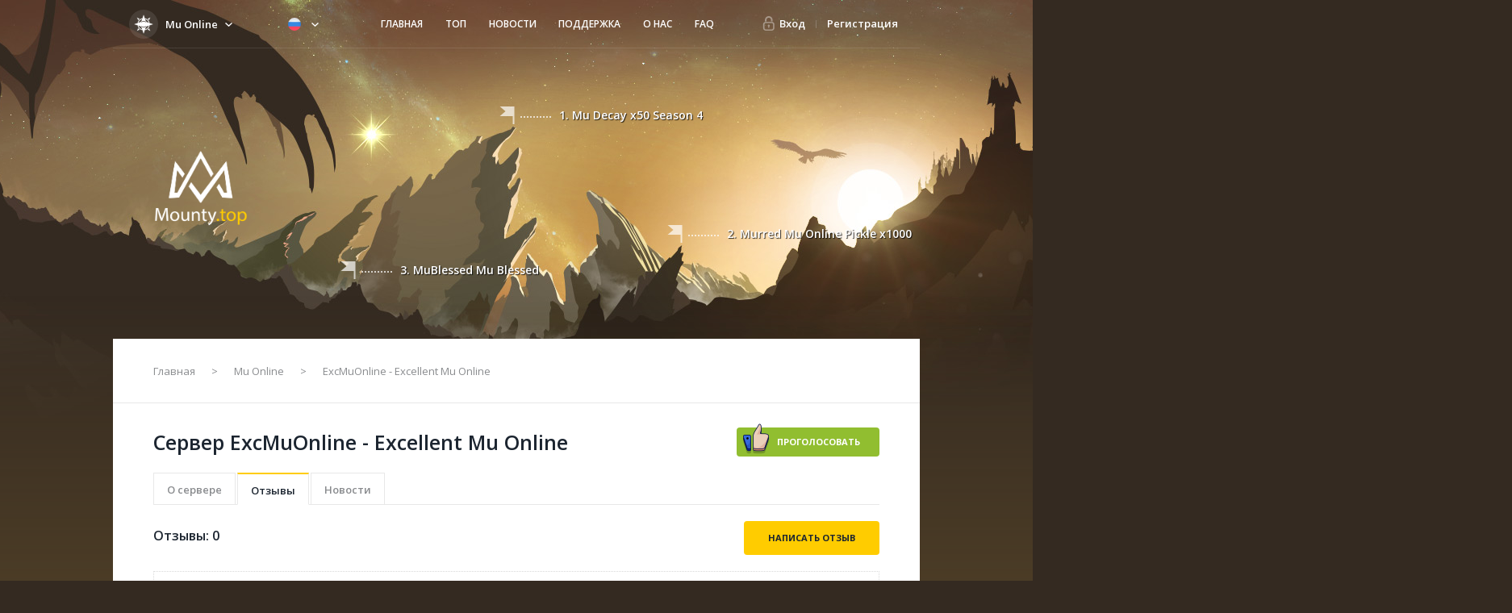

--- FILE ---
content_type: text/html
request_url: https://mounty.top/ru/server/018317cf-e881-0020-caec-fadf04998998/reviews
body_size: 324
content:
<!doctype html><html><head><title>Mounty</title><meta charset="utf-8"><meta name="viewport" content="width=device-width"><meta name="fragment" content="!">
<meta name="telderi" content="c6a5db1e6bfc9917987f21023104e13e" />
<link href="https://fonts.googleapis.com/css?family=Open+Sans:300,400,600,700&subset=cyrillic" rel="stylesheet"><!-- Global site tag (gtag.js) - Google Analytics --><script async src="https://www.googletagmanager.com/gtag/js?id=G-ZXTNGWT4MV"></script><script>window.dataLayer = window.dataLayer || [];
    function gtag(){dataLayer.push(arguments);}
    gtag('js', new Date());

    gtag('config', 'G-ZXTNGWT4MV');</script><meta name="google-site-verification"><link rel="shortcut icon" href="/favicon.png"></head><body><div class="root" id="root"></div><script type="text/javascript" src="/app.59527ff992a3d994b3be.js" async></script><script type="text/javascript" src="/vendor.59527ff992a3d994b3be.js" async></script></body></html>


--- FILE ---
content_type: application/javascript
request_url: https://mounty.top/0.0.59527ff992a3d994b3be.js
body_size: 11114
content:
(window["webpackJsonp"] = window["webpackJsonp"] || []).push([[0],{

/***/ 1272:
/***/ (function(module, exports, __webpack_require__) {

"use strict";
/**
 * Copyright (c) 2013-present, Facebook, Inc.
 *
 * This source code is licensed under the MIT license found in the
 * LICENSE file in the root directory of this source tree.
 */



var ReactPropTypesSecret = 'SECRET_DO_NOT_PASS_THIS_OR_YOU_WILL_BE_FIRED';

module.exports = ReactPropTypesSecret;


/***/ }),

/***/ 1273:
/***/ (function(module, exports, __webpack_require__) {

"use strict";
/**
 * Copyright (c) 2013-present, Facebook, Inc.
 *
 * This source code is licensed under the MIT license found in the
 * LICENSE file in the root directory of this source tree.
 */



var ReactPropTypesSecret = __webpack_require__(1272);

function emptyFunction() {}
function emptyFunctionWithReset() {}
emptyFunctionWithReset.resetWarningCache = emptyFunction;

module.exports = function() {
  function shim(props, propName, componentName, location, propFullName, secret) {
    if (secret === ReactPropTypesSecret) {
      // It is still safe when called from React.
      return;
    }
    var err = new Error(
      'Calling PropTypes validators directly is not supported by the `prop-types` package. ' +
      'Use PropTypes.checkPropTypes() to call them. ' +
      'Read more at http://fb.me/use-check-prop-types'
    );
    err.name = 'Invariant Violation';
    throw err;
  };
  shim.isRequired = shim;
  function getShim() {
    return shim;
  };
  // Important!
  // Keep this list in sync with production version in `./factoryWithTypeCheckers.js`.
  var ReactPropTypes = {
    array: shim,
    bigint: shim,
    bool: shim,
    func: shim,
    number: shim,
    object: shim,
    string: shim,
    symbol: shim,

    any: shim,
    arrayOf: getShim,
    element: shim,
    elementType: shim,
    instanceOf: getShim,
    node: shim,
    objectOf: getShim,
    oneOf: getShim,
    oneOfType: getShim,
    shape: getShim,
    exact: getShim,

    checkPropTypes: emptyFunctionWithReset,
    resetWarningCache: emptyFunction
  };

  ReactPropTypes.PropTypes = ReactPropTypes;

  return ReactPropTypes;
};


/***/ }),

/***/ 1274:
/***/ (function(module, exports) {

/* global Map:readonly, Set:readonly, ArrayBuffer:readonly */

var hasElementType = typeof Element !== 'undefined';
var hasMap = typeof Map === 'function';
var hasSet = typeof Set === 'function';
var hasArrayBuffer = typeof ArrayBuffer === 'function' && !!ArrayBuffer.isView;

// Note: We **don't** need `envHasBigInt64Array` in fde es6/index.js

function equal(a, b) {
  // START: fast-deep-equal es6/index.js 3.1.3
  if (a === b) return true;

  if (a && b && typeof a == 'object' && typeof b == 'object') {
    if (a.constructor !== b.constructor) return false;

    var length, i, keys;
    if (Array.isArray(a)) {
      length = a.length;
      if (length != b.length) return false;
      for (i = length; i-- !== 0;)
        if (!equal(a[i], b[i])) return false;
      return true;
    }

    // START: Modifications:
    // 1. Extra `has<Type> &&` helpers in initial condition allow es6 code
    //    to co-exist with es5.
    // 2. Replace `for of` with es5 compliant iteration using `for`.
    //    Basically, take:
    //
    //    ```js
    //    for (i of a.entries())
    //      if (!b.has(i[0])) return false;
    //    ```
    //
    //    ... and convert to:
    //
    //    ```js
    //    it = a.entries();
    //    while (!(i = it.next()).done)
    //      if (!b.has(i.value[0])) return false;
    //    ```
    //
    //    **Note**: `i` access switches to `i.value`.
    var it;
    if (hasMap && (a instanceof Map) && (b instanceof Map)) {
      if (a.size !== b.size) return false;
      it = a.entries();
      while (!(i = it.next()).done)
        if (!b.has(i.value[0])) return false;
      it = a.entries();
      while (!(i = it.next()).done)
        if (!equal(i.value[1], b.get(i.value[0]))) return false;
      return true;
    }

    if (hasSet && (a instanceof Set) && (b instanceof Set)) {
      if (a.size !== b.size) return false;
      it = a.entries();
      while (!(i = it.next()).done)
        if (!b.has(i.value[0])) return false;
      return true;
    }
    // END: Modifications

    if (hasArrayBuffer && ArrayBuffer.isView(a) && ArrayBuffer.isView(b)) {
      length = a.length;
      if (length != b.length) return false;
      for (i = length; i-- !== 0;)
        if (a[i] !== b[i]) return false;
      return true;
    }

    if (a.constructor === RegExp) return a.source === b.source && a.flags === b.flags;
    // START: Modifications:
    // Apply guards for `Object.create(null)` handling. See:
    // - https://github.com/FormidableLabs/react-fast-compare/issues/64
    // - https://github.com/epoberezkin/fast-deep-equal/issues/49
    if (a.valueOf !== Object.prototype.valueOf && typeof a.valueOf === 'function' && typeof b.valueOf === 'function') return a.valueOf() === b.valueOf();
    if (a.toString !== Object.prototype.toString && typeof a.toString === 'function' && typeof b.toString === 'function') return a.toString() === b.toString();
    // END: Modifications

    keys = Object.keys(a);
    length = keys.length;
    if (length !== Object.keys(b).length) return false;

    for (i = length; i-- !== 0;)
      if (!Object.prototype.hasOwnProperty.call(b, keys[i])) return false;
    // END: fast-deep-equal

    // START: react-fast-compare
    // custom handling for DOM elements
    if (hasElementType && a instanceof Element) return false;

    // custom handling for React/Preact
    for (i = length; i-- !== 0;) {
      if ((keys[i] === '_owner' || keys[i] === '__v' || keys[i] === '__o') && a.$$typeof) {
        // React-specific: avoid traversing React elements' _owner
        // Preact-specific: avoid traversing Preact elements' __v and __o
        //    __v = $_original / $_vnode
        //    __o = $_owner
        // These properties contain circular references and are not needed when
        // comparing the actual elements (and not their owners)
        // .$$typeof and ._store on just reasonable markers of elements

        continue;
      }

      // all other properties should be traversed as usual
      if (!equal(a[keys[i]], b[keys[i]])) return false;
    }
    // END: react-fast-compare

    // START: fast-deep-equal
    return true;
  }

  return a !== a && b !== b;
}
// end fast-deep-equal

module.exports = function isEqual(a, b) {
  try {
    return equal(a, b);
  } catch (error) {
    if (((error.message || '').match(/stack|recursion/i))) {
      // warn on circular references, don't crash
      // browsers give this different errors name and messages:
      // chrome/safari: "RangeError", "Maximum call stack size exceeded"
      // firefox: "InternalError", too much recursion"
      // edge: "Error", "Out of stack space"
      console.warn('react-fast-compare cannot handle circular refs');
      return false;
    }
    // some other error. we should definitely know about these
    throw error;
  }
};


/***/ }),

/***/ 1275:
/***/ (function(module, exports, __webpack_require__) {

"use strict";


function _interopDefault (ex) { return (ex && (typeof ex === 'object') && 'default' in ex) ? ex['default'] : ex; }

var React = __webpack_require__(1);
var React__default = _interopDefault(React);

function _defineProperty(obj, key, value) {
  if (key in obj) {
    Object.defineProperty(obj, key, {
      value: value,
      enumerable: true,
      configurable: true,
      writable: true
    });
  } else {
    obj[key] = value;
  }

  return obj;
}

function _inheritsLoose(subClass, superClass) {
  subClass.prototype = Object.create(superClass.prototype);
  subClass.prototype.constructor = subClass;
  subClass.__proto__ = superClass;
}

var canUseDOM = !!(typeof window !== 'undefined' && window.document && window.document.createElement);
function withSideEffect(reducePropsToState, handleStateChangeOnClient, mapStateOnServer) {
  if (typeof reducePropsToState !== 'function') {
    throw new Error('Expected reducePropsToState to be a function.');
  }

  if (typeof handleStateChangeOnClient !== 'function') {
    throw new Error('Expected handleStateChangeOnClient to be a function.');
  }

  if (typeof mapStateOnServer !== 'undefined' && typeof mapStateOnServer !== 'function') {
    throw new Error('Expected mapStateOnServer to either be undefined or a function.');
  }

  function getDisplayName(WrappedComponent) {
    return WrappedComponent.displayName || WrappedComponent.name || 'Component';
  }

  return function wrap(WrappedComponent) {
    if (typeof WrappedComponent !== 'function') {
      throw new Error('Expected WrappedComponent to be a React component.');
    }

    var mountedInstances = [];
    var state;

    function emitChange() {
      state = reducePropsToState(mountedInstances.map(function (instance) {
        return instance.props;
      }));

      if (SideEffect.canUseDOM) {
        handleStateChangeOnClient(state);
      } else if (mapStateOnServer) {
        state = mapStateOnServer(state);
      }
    }

    var SideEffect =
    /*#__PURE__*/
    function (_PureComponent) {
      _inheritsLoose(SideEffect, _PureComponent);

      function SideEffect() {
        return _PureComponent.apply(this, arguments) || this;
      }

      // Try to use displayName of wrapped component
      // Expose canUseDOM so tests can monkeypatch it
      SideEffect.peek = function peek() {
        return state;
      };

      SideEffect.rewind = function rewind() {
        if (SideEffect.canUseDOM) {
          throw new Error('You may only call rewind() on the server. Call peek() to read the current state.');
        }

        var recordedState = state;
        state = undefined;
        mountedInstances = [];
        return recordedState;
      };

      var _proto = SideEffect.prototype;

      _proto.UNSAFE_componentWillMount = function UNSAFE_componentWillMount() {
        mountedInstances.push(this);
        emitChange();
      };

      _proto.componentDidUpdate = function componentDidUpdate() {
        emitChange();
      };

      _proto.componentWillUnmount = function componentWillUnmount() {
        var index = mountedInstances.indexOf(this);
        mountedInstances.splice(index, 1);
        emitChange();
      };

      _proto.render = function render() {
        return React__default.createElement(WrappedComponent, this.props);
      };

      return SideEffect;
    }(React.PureComponent);

    _defineProperty(SideEffect, "displayName", "SideEffect(" + getDisplayName(WrappedComponent) + ")");

    _defineProperty(SideEffect, "canUseDOM", canUseDOM);

    return SideEffect;
  };
}

module.exports = withSideEffect;


/***/ }),

/***/ 1289:
/***/ (function(module, exports, __webpack_require__) {

/**
 * Copyright (c) 2013-present, Facebook, Inc.
 *
 * This source code is licensed under the MIT license found in the
 * LICENSE file in the root directory of this source tree.
 */

if (false) { var throwOnDirectAccess, ReactIs; } else {
  // By explicitly using `prop-types` you are opting into new production behavior.
  // http://fb.me/prop-types-in-prod
  module.exports = __webpack_require__(1273)();
}


/***/ }),

/***/ 800:
/***/ (function(module, __webpack_exports__, __webpack_require__) {

"use strict";
__webpack_require__.r(__webpack_exports__);
/* WEBPACK VAR INJECTION */(function(global) {/* harmony export (binding) */ __webpack_require__.d(__webpack_exports__, "Helmet", function() { return HelmetExport; });
/* harmony import */ var prop_types__WEBPACK_IMPORTED_MODULE_0__ = __webpack_require__(1289);
/* harmony import */ var prop_types__WEBPACK_IMPORTED_MODULE_0___default = /*#__PURE__*/__webpack_require__.n(prop_types__WEBPACK_IMPORTED_MODULE_0__);
/* harmony import */ var react_side_effect__WEBPACK_IMPORTED_MODULE_1__ = __webpack_require__(1275);
/* harmony import */ var react_side_effect__WEBPACK_IMPORTED_MODULE_1___default = /*#__PURE__*/__webpack_require__.n(react_side_effect__WEBPACK_IMPORTED_MODULE_1__);
/* harmony import */ var react_fast_compare__WEBPACK_IMPORTED_MODULE_2__ = __webpack_require__(1274);
/* harmony import */ var react_fast_compare__WEBPACK_IMPORTED_MODULE_2___default = /*#__PURE__*/__webpack_require__.n(react_fast_compare__WEBPACK_IMPORTED_MODULE_2__);
/* harmony import */ var react__WEBPACK_IMPORTED_MODULE_3__ = __webpack_require__(1);
/* harmony import */ var react__WEBPACK_IMPORTED_MODULE_3___default = /*#__PURE__*/__webpack_require__.n(react__WEBPACK_IMPORTED_MODULE_3__);
/* harmony import */ var object_assign__WEBPACK_IMPORTED_MODULE_4__ = __webpack_require__(126);
/* harmony import */ var object_assign__WEBPACK_IMPORTED_MODULE_4___default = /*#__PURE__*/__webpack_require__.n(object_assign__WEBPACK_IMPORTED_MODULE_4__);






var ATTRIBUTE_NAMES = {
    BODY: "bodyAttributes",
    HTML: "htmlAttributes",
    TITLE: "titleAttributes"
};

var TAG_NAMES = {
    BASE: "base",
    BODY: "body",
    HEAD: "head",
    HTML: "html",
    LINK: "link",
    META: "meta",
    NOSCRIPT: "noscript",
    SCRIPT: "script",
    STYLE: "style",
    TITLE: "title"
};

var VALID_TAG_NAMES = Object.keys(TAG_NAMES).map(function (name) {
    return TAG_NAMES[name];
});

var TAG_PROPERTIES = {
    CHARSET: "charset",
    CSS_TEXT: "cssText",
    HREF: "href",
    HTTPEQUIV: "http-equiv",
    INNER_HTML: "innerHTML",
    ITEM_PROP: "itemprop",
    NAME: "name",
    PROPERTY: "property",
    REL: "rel",
    SRC: "src",
    TARGET: "target"
};

var REACT_TAG_MAP = {
    accesskey: "accessKey",
    charset: "charSet",
    class: "className",
    contenteditable: "contentEditable",
    contextmenu: "contextMenu",
    "http-equiv": "httpEquiv",
    itemprop: "itemProp",
    tabindex: "tabIndex"
};

var HELMET_PROPS = {
    DEFAULT_TITLE: "defaultTitle",
    DEFER: "defer",
    ENCODE_SPECIAL_CHARACTERS: "encodeSpecialCharacters",
    ON_CHANGE_CLIENT_STATE: "onChangeClientState",
    TITLE_TEMPLATE: "titleTemplate"
};

var HTML_TAG_MAP = Object.keys(REACT_TAG_MAP).reduce(function (obj, key) {
    obj[REACT_TAG_MAP[key]] = key;
    return obj;
}, {});

var SELF_CLOSING_TAGS = [TAG_NAMES.NOSCRIPT, TAG_NAMES.SCRIPT, TAG_NAMES.STYLE];

var HELMET_ATTRIBUTE = "data-react-helmet";

var _typeof = typeof Symbol === "function" && typeof Symbol.iterator === "symbol" ? function (obj) {
  return typeof obj;
} : function (obj) {
  return obj && typeof Symbol === "function" && obj.constructor === Symbol && obj !== Symbol.prototype ? "symbol" : typeof obj;
};

var classCallCheck = function (instance, Constructor) {
  if (!(instance instanceof Constructor)) {
    throw new TypeError("Cannot call a class as a function");
  }
};

var createClass = function () {
  function defineProperties(target, props) {
    for (var i = 0; i < props.length; i++) {
      var descriptor = props[i];
      descriptor.enumerable = descriptor.enumerable || false;
      descriptor.configurable = true;
      if ("value" in descriptor) descriptor.writable = true;
      Object.defineProperty(target, descriptor.key, descriptor);
    }
  }

  return function (Constructor, protoProps, staticProps) {
    if (protoProps) defineProperties(Constructor.prototype, protoProps);
    if (staticProps) defineProperties(Constructor, staticProps);
    return Constructor;
  };
}();

var _extends = Object.assign || function (target) {
  for (var i = 1; i < arguments.length; i++) {
    var source = arguments[i];

    for (var key in source) {
      if (Object.prototype.hasOwnProperty.call(source, key)) {
        target[key] = source[key];
      }
    }
  }

  return target;
};

var inherits = function (subClass, superClass) {
  if (typeof superClass !== "function" && superClass !== null) {
    throw new TypeError("Super expression must either be null or a function, not " + typeof superClass);
  }

  subClass.prototype = Object.create(superClass && superClass.prototype, {
    constructor: {
      value: subClass,
      enumerable: false,
      writable: true,
      configurable: true
    }
  });
  if (superClass) Object.setPrototypeOf ? Object.setPrototypeOf(subClass, superClass) : subClass.__proto__ = superClass;
};

var objectWithoutProperties = function (obj, keys) {
  var target = {};

  for (var i in obj) {
    if (keys.indexOf(i) >= 0) continue;
    if (!Object.prototype.hasOwnProperty.call(obj, i)) continue;
    target[i] = obj[i];
  }

  return target;
};

var possibleConstructorReturn = function (self, call) {
  if (!self) {
    throw new ReferenceError("this hasn't been initialised - super() hasn't been called");
  }

  return call && (typeof call === "object" || typeof call === "function") ? call : self;
};

var encodeSpecialCharacters = function encodeSpecialCharacters(str) {
    var encode = arguments.length > 1 && arguments[1] !== undefined ? arguments[1] : true;

    if (encode === false) {
        return String(str);
    }

    return String(str).replace(/&/g, "&amp;").replace(/</g, "&lt;").replace(/>/g, "&gt;").replace(/"/g, "&quot;").replace(/'/g, "&#x27;");
};

var getTitleFromPropsList = function getTitleFromPropsList(propsList) {
    var innermostTitle = getInnermostProperty(propsList, TAG_NAMES.TITLE);
    var innermostTemplate = getInnermostProperty(propsList, HELMET_PROPS.TITLE_TEMPLATE);

    if (innermostTemplate && innermostTitle) {
        // use function arg to avoid need to escape $ characters
        return innermostTemplate.replace(/%s/g, function () {
            return Array.isArray(innermostTitle) ? innermostTitle.join("") : innermostTitle;
        });
    }

    var innermostDefaultTitle = getInnermostProperty(propsList, HELMET_PROPS.DEFAULT_TITLE);

    return innermostTitle || innermostDefaultTitle || undefined;
};

var getOnChangeClientState = function getOnChangeClientState(propsList) {
    return getInnermostProperty(propsList, HELMET_PROPS.ON_CHANGE_CLIENT_STATE) || function () {};
};

var getAttributesFromPropsList = function getAttributesFromPropsList(tagType, propsList) {
    return propsList.filter(function (props) {
        return typeof props[tagType] !== "undefined";
    }).map(function (props) {
        return props[tagType];
    }).reduce(function (tagAttrs, current) {
        return _extends({}, tagAttrs, current);
    }, {});
};

var getBaseTagFromPropsList = function getBaseTagFromPropsList(primaryAttributes, propsList) {
    return propsList.filter(function (props) {
        return typeof props[TAG_NAMES.BASE] !== "undefined";
    }).map(function (props) {
        return props[TAG_NAMES.BASE];
    }).reverse().reduce(function (innermostBaseTag, tag) {
        if (!innermostBaseTag.length) {
            var keys = Object.keys(tag);

            for (var i = 0; i < keys.length; i++) {
                var attributeKey = keys[i];
                var lowerCaseAttributeKey = attributeKey.toLowerCase();

                if (primaryAttributes.indexOf(lowerCaseAttributeKey) !== -1 && tag[lowerCaseAttributeKey]) {
                    return innermostBaseTag.concat(tag);
                }
            }
        }

        return innermostBaseTag;
    }, []);
};

var getTagsFromPropsList = function getTagsFromPropsList(tagName, primaryAttributes, propsList) {
    // Calculate list of tags, giving priority innermost component (end of the propslist)
    var approvedSeenTags = {};

    return propsList.filter(function (props) {
        if (Array.isArray(props[tagName])) {
            return true;
        }
        if (typeof props[tagName] !== "undefined") {
            warn("Helmet: " + tagName + " should be of type \"Array\". Instead found type \"" + _typeof(props[tagName]) + "\"");
        }
        return false;
    }).map(function (props) {
        return props[tagName];
    }).reverse().reduce(function (approvedTags, instanceTags) {
        var instanceSeenTags = {};

        instanceTags.filter(function (tag) {
            var primaryAttributeKey = void 0;
            var keys = Object.keys(tag);
            for (var i = 0; i < keys.length; i++) {
                var attributeKey = keys[i];
                var lowerCaseAttributeKey = attributeKey.toLowerCase();

                // Special rule with link tags, since rel and href are both primary tags, rel takes priority
                if (primaryAttributes.indexOf(lowerCaseAttributeKey) !== -1 && !(primaryAttributeKey === TAG_PROPERTIES.REL && tag[primaryAttributeKey].toLowerCase() === "canonical") && !(lowerCaseAttributeKey === TAG_PROPERTIES.REL && tag[lowerCaseAttributeKey].toLowerCase() === "stylesheet")) {
                    primaryAttributeKey = lowerCaseAttributeKey;
                }
                // Special case for innerHTML which doesn't work lowercased
                if (primaryAttributes.indexOf(attributeKey) !== -1 && (attributeKey === TAG_PROPERTIES.INNER_HTML || attributeKey === TAG_PROPERTIES.CSS_TEXT || attributeKey === TAG_PROPERTIES.ITEM_PROP)) {
                    primaryAttributeKey = attributeKey;
                }
            }

            if (!primaryAttributeKey || !tag[primaryAttributeKey]) {
                return false;
            }

            var value = tag[primaryAttributeKey].toLowerCase();

            if (!approvedSeenTags[primaryAttributeKey]) {
                approvedSeenTags[primaryAttributeKey] = {};
            }

            if (!instanceSeenTags[primaryAttributeKey]) {
                instanceSeenTags[primaryAttributeKey] = {};
            }

            if (!approvedSeenTags[primaryAttributeKey][value]) {
                instanceSeenTags[primaryAttributeKey][value] = true;
                return true;
            }

            return false;
        }).reverse().forEach(function (tag) {
            return approvedTags.push(tag);
        });

        // Update seen tags with tags from this instance
        var keys = Object.keys(instanceSeenTags);
        for (var i = 0; i < keys.length; i++) {
            var attributeKey = keys[i];
            var tagUnion = object_assign__WEBPACK_IMPORTED_MODULE_4___default()({}, approvedSeenTags[attributeKey], instanceSeenTags[attributeKey]);

            approvedSeenTags[attributeKey] = tagUnion;
        }

        return approvedTags;
    }, []).reverse();
};

var getInnermostProperty = function getInnermostProperty(propsList, property) {
    for (var i = propsList.length - 1; i >= 0; i--) {
        var props = propsList[i];

        if (props.hasOwnProperty(property)) {
            return props[property];
        }
    }

    return null;
};

var reducePropsToState = function reducePropsToState(propsList) {
    return {
        baseTag: getBaseTagFromPropsList([TAG_PROPERTIES.HREF, TAG_PROPERTIES.TARGET], propsList),
        bodyAttributes: getAttributesFromPropsList(ATTRIBUTE_NAMES.BODY, propsList),
        defer: getInnermostProperty(propsList, HELMET_PROPS.DEFER),
        encode: getInnermostProperty(propsList, HELMET_PROPS.ENCODE_SPECIAL_CHARACTERS),
        htmlAttributes: getAttributesFromPropsList(ATTRIBUTE_NAMES.HTML, propsList),
        linkTags: getTagsFromPropsList(TAG_NAMES.LINK, [TAG_PROPERTIES.REL, TAG_PROPERTIES.HREF], propsList),
        metaTags: getTagsFromPropsList(TAG_NAMES.META, [TAG_PROPERTIES.NAME, TAG_PROPERTIES.CHARSET, TAG_PROPERTIES.HTTPEQUIV, TAG_PROPERTIES.PROPERTY, TAG_PROPERTIES.ITEM_PROP], propsList),
        noscriptTags: getTagsFromPropsList(TAG_NAMES.NOSCRIPT, [TAG_PROPERTIES.INNER_HTML], propsList),
        onChangeClientState: getOnChangeClientState(propsList),
        scriptTags: getTagsFromPropsList(TAG_NAMES.SCRIPT, [TAG_PROPERTIES.SRC, TAG_PROPERTIES.INNER_HTML], propsList),
        styleTags: getTagsFromPropsList(TAG_NAMES.STYLE, [TAG_PROPERTIES.CSS_TEXT], propsList),
        title: getTitleFromPropsList(propsList),
        titleAttributes: getAttributesFromPropsList(ATTRIBUTE_NAMES.TITLE, propsList)
    };
};

var rafPolyfill = function () {
    var clock = Date.now();

    return function (callback) {
        var currentTime = Date.now();

        if (currentTime - clock > 16) {
            clock = currentTime;
            callback(currentTime);
        } else {
            setTimeout(function () {
                rafPolyfill(callback);
            }, 0);
        }
    };
}();

var cafPolyfill = function cafPolyfill(id) {
    return clearTimeout(id);
};

var requestAnimationFrame = typeof window !== "undefined" ? window.requestAnimationFrame && window.requestAnimationFrame.bind(window) || window.webkitRequestAnimationFrame || window.mozRequestAnimationFrame || rafPolyfill : global.requestAnimationFrame || rafPolyfill;

var cancelAnimationFrame = typeof window !== "undefined" ? window.cancelAnimationFrame || window.webkitCancelAnimationFrame || window.mozCancelAnimationFrame || cafPolyfill : global.cancelAnimationFrame || cafPolyfill;

var warn = function warn(msg) {
    return console && typeof console.warn === "function" && console.warn(msg);
};

var _helmetCallback = null;

var handleClientStateChange = function handleClientStateChange(newState) {
    if (_helmetCallback) {
        cancelAnimationFrame(_helmetCallback);
    }

    if (newState.defer) {
        _helmetCallback = requestAnimationFrame(function () {
            commitTagChanges(newState, function () {
                _helmetCallback = null;
            });
        });
    } else {
        commitTagChanges(newState);
        _helmetCallback = null;
    }
};

var commitTagChanges = function commitTagChanges(newState, cb) {
    var baseTag = newState.baseTag,
        bodyAttributes = newState.bodyAttributes,
        htmlAttributes = newState.htmlAttributes,
        linkTags = newState.linkTags,
        metaTags = newState.metaTags,
        noscriptTags = newState.noscriptTags,
        onChangeClientState = newState.onChangeClientState,
        scriptTags = newState.scriptTags,
        styleTags = newState.styleTags,
        title = newState.title,
        titleAttributes = newState.titleAttributes;

    updateAttributes(TAG_NAMES.BODY, bodyAttributes);
    updateAttributes(TAG_NAMES.HTML, htmlAttributes);

    updateTitle(title, titleAttributes);

    var tagUpdates = {
        baseTag: updateTags(TAG_NAMES.BASE, baseTag),
        linkTags: updateTags(TAG_NAMES.LINK, linkTags),
        metaTags: updateTags(TAG_NAMES.META, metaTags),
        noscriptTags: updateTags(TAG_NAMES.NOSCRIPT, noscriptTags),
        scriptTags: updateTags(TAG_NAMES.SCRIPT, scriptTags),
        styleTags: updateTags(TAG_NAMES.STYLE, styleTags)
    };

    var addedTags = {};
    var removedTags = {};

    Object.keys(tagUpdates).forEach(function (tagType) {
        var _tagUpdates$tagType = tagUpdates[tagType],
            newTags = _tagUpdates$tagType.newTags,
            oldTags = _tagUpdates$tagType.oldTags;


        if (newTags.length) {
            addedTags[tagType] = newTags;
        }
        if (oldTags.length) {
            removedTags[tagType] = tagUpdates[tagType].oldTags;
        }
    });

    cb && cb();

    onChangeClientState(newState, addedTags, removedTags);
};

var flattenArray = function flattenArray(possibleArray) {
    return Array.isArray(possibleArray) ? possibleArray.join("") : possibleArray;
};

var updateTitle = function updateTitle(title, attributes) {
    if (typeof title !== "undefined" && document.title !== title) {
        document.title = flattenArray(title);
    }

    updateAttributes(TAG_NAMES.TITLE, attributes);
};

var updateAttributes = function updateAttributes(tagName, attributes) {
    var elementTag = document.getElementsByTagName(tagName)[0];

    if (!elementTag) {
        return;
    }

    var helmetAttributeString = elementTag.getAttribute(HELMET_ATTRIBUTE);
    var helmetAttributes = helmetAttributeString ? helmetAttributeString.split(",") : [];
    var attributesToRemove = [].concat(helmetAttributes);
    var attributeKeys = Object.keys(attributes);

    for (var i = 0; i < attributeKeys.length; i++) {
        var attribute = attributeKeys[i];
        var value = attributes[attribute] || "";

        if (elementTag.getAttribute(attribute) !== value) {
            elementTag.setAttribute(attribute, value);
        }

        if (helmetAttributes.indexOf(attribute) === -1) {
            helmetAttributes.push(attribute);
        }

        var indexToSave = attributesToRemove.indexOf(attribute);
        if (indexToSave !== -1) {
            attributesToRemove.splice(indexToSave, 1);
        }
    }

    for (var _i = attributesToRemove.length - 1; _i >= 0; _i--) {
        elementTag.removeAttribute(attributesToRemove[_i]);
    }

    if (helmetAttributes.length === attributesToRemove.length) {
        elementTag.removeAttribute(HELMET_ATTRIBUTE);
    } else if (elementTag.getAttribute(HELMET_ATTRIBUTE) !== attributeKeys.join(",")) {
        elementTag.setAttribute(HELMET_ATTRIBUTE, attributeKeys.join(","));
    }
};

var updateTags = function updateTags(type, tags) {
    var headElement = document.head || document.querySelector(TAG_NAMES.HEAD);
    var tagNodes = headElement.querySelectorAll(type + "[" + HELMET_ATTRIBUTE + "]");
    var oldTags = Array.prototype.slice.call(tagNodes);
    var newTags = [];
    var indexToDelete = void 0;

    if (tags && tags.length) {
        tags.forEach(function (tag) {
            var newElement = document.createElement(type);

            for (var attribute in tag) {
                if (tag.hasOwnProperty(attribute)) {
                    if (attribute === TAG_PROPERTIES.INNER_HTML) {
                        newElement.innerHTML = tag.innerHTML;
                    } else if (attribute === TAG_PROPERTIES.CSS_TEXT) {
                        if (newElement.styleSheet) {
                            newElement.styleSheet.cssText = tag.cssText;
                        } else {
                            newElement.appendChild(document.createTextNode(tag.cssText));
                        }
                    } else {
                        var value = typeof tag[attribute] === "undefined" ? "" : tag[attribute];
                        newElement.setAttribute(attribute, value);
                    }
                }
            }

            newElement.setAttribute(HELMET_ATTRIBUTE, "true");

            // Remove a duplicate tag from domTagstoRemove, so it isn't cleared.
            if (oldTags.some(function (existingTag, index) {
                indexToDelete = index;
                return newElement.isEqualNode(existingTag);
            })) {
                oldTags.splice(indexToDelete, 1);
            } else {
                newTags.push(newElement);
            }
        });
    }

    oldTags.forEach(function (tag) {
        return tag.parentNode.removeChild(tag);
    });
    newTags.forEach(function (tag) {
        return headElement.appendChild(tag);
    });

    return {
        oldTags: oldTags,
        newTags: newTags
    };
};

var generateElementAttributesAsString = function generateElementAttributesAsString(attributes) {
    return Object.keys(attributes).reduce(function (str, key) {
        var attr = typeof attributes[key] !== "undefined" ? key + "=\"" + attributes[key] + "\"" : "" + key;
        return str ? str + " " + attr : attr;
    }, "");
};

var generateTitleAsString = function generateTitleAsString(type, title, attributes, encode) {
    var attributeString = generateElementAttributesAsString(attributes);
    var flattenedTitle = flattenArray(title);
    return attributeString ? "<" + type + " " + HELMET_ATTRIBUTE + "=\"true\" " + attributeString + ">" + encodeSpecialCharacters(flattenedTitle, encode) + "</" + type + ">" : "<" + type + " " + HELMET_ATTRIBUTE + "=\"true\">" + encodeSpecialCharacters(flattenedTitle, encode) + "</" + type + ">";
};

var generateTagsAsString = function generateTagsAsString(type, tags, encode) {
    return tags.reduce(function (str, tag) {
        var attributeHtml = Object.keys(tag).filter(function (attribute) {
            return !(attribute === TAG_PROPERTIES.INNER_HTML || attribute === TAG_PROPERTIES.CSS_TEXT);
        }).reduce(function (string, attribute) {
            var attr = typeof tag[attribute] === "undefined" ? attribute : attribute + "=\"" + encodeSpecialCharacters(tag[attribute], encode) + "\"";
            return string ? string + " " + attr : attr;
        }, "");

        var tagContent = tag.innerHTML || tag.cssText || "";

        var isSelfClosing = SELF_CLOSING_TAGS.indexOf(type) === -1;

        return str + "<" + type + " " + HELMET_ATTRIBUTE + "=\"true\" " + attributeHtml + (isSelfClosing ? "/>" : ">" + tagContent + "</" + type + ">");
    }, "");
};

var convertElementAttributestoReactProps = function convertElementAttributestoReactProps(attributes) {
    var initProps = arguments.length > 1 && arguments[1] !== undefined ? arguments[1] : {};

    return Object.keys(attributes).reduce(function (obj, key) {
        obj[REACT_TAG_MAP[key] || key] = attributes[key];
        return obj;
    }, initProps);
};

var convertReactPropstoHtmlAttributes = function convertReactPropstoHtmlAttributes(props) {
    var initAttributes = arguments.length > 1 && arguments[1] !== undefined ? arguments[1] : {};

    return Object.keys(props).reduce(function (obj, key) {
        obj[HTML_TAG_MAP[key] || key] = props[key];
        return obj;
    }, initAttributes);
};

var generateTitleAsReactComponent = function generateTitleAsReactComponent(type, title, attributes) {
    var _initProps;

    // assigning into an array to define toString function on it
    var initProps = (_initProps = {
        key: title
    }, _initProps[HELMET_ATTRIBUTE] = true, _initProps);
    var props = convertElementAttributestoReactProps(attributes, initProps);

    return [react__WEBPACK_IMPORTED_MODULE_3___default.a.createElement(TAG_NAMES.TITLE, props, title)];
};

var generateTagsAsReactComponent = function generateTagsAsReactComponent(type, tags) {
    return tags.map(function (tag, i) {
        var _mappedTag;

        var mappedTag = (_mappedTag = {
            key: i
        }, _mappedTag[HELMET_ATTRIBUTE] = true, _mappedTag);

        Object.keys(tag).forEach(function (attribute) {
            var mappedAttribute = REACT_TAG_MAP[attribute] || attribute;

            if (mappedAttribute === TAG_PROPERTIES.INNER_HTML || mappedAttribute === TAG_PROPERTIES.CSS_TEXT) {
                var content = tag.innerHTML || tag.cssText;
                mappedTag.dangerouslySetInnerHTML = { __html: content };
            } else {
                mappedTag[mappedAttribute] = tag[attribute];
            }
        });

        return react__WEBPACK_IMPORTED_MODULE_3___default.a.createElement(type, mappedTag);
    });
};

var getMethodsForTag = function getMethodsForTag(type, tags, encode) {
    switch (type) {
        case TAG_NAMES.TITLE:
            return {
                toComponent: function toComponent() {
                    return generateTitleAsReactComponent(type, tags.title, tags.titleAttributes, encode);
                },
                toString: function toString() {
                    return generateTitleAsString(type, tags.title, tags.titleAttributes, encode);
                }
            };
        case ATTRIBUTE_NAMES.BODY:
        case ATTRIBUTE_NAMES.HTML:
            return {
                toComponent: function toComponent() {
                    return convertElementAttributestoReactProps(tags);
                },
                toString: function toString() {
                    return generateElementAttributesAsString(tags);
                }
            };
        default:
            return {
                toComponent: function toComponent() {
                    return generateTagsAsReactComponent(type, tags);
                },
                toString: function toString() {
                    return generateTagsAsString(type, tags, encode);
                }
            };
    }
};

var mapStateOnServer = function mapStateOnServer(_ref) {
    var baseTag = _ref.baseTag,
        bodyAttributes = _ref.bodyAttributes,
        encode = _ref.encode,
        htmlAttributes = _ref.htmlAttributes,
        linkTags = _ref.linkTags,
        metaTags = _ref.metaTags,
        noscriptTags = _ref.noscriptTags,
        scriptTags = _ref.scriptTags,
        styleTags = _ref.styleTags,
        _ref$title = _ref.title,
        title = _ref$title === undefined ? "" : _ref$title,
        titleAttributes = _ref.titleAttributes;
    return {
        base: getMethodsForTag(TAG_NAMES.BASE, baseTag, encode),
        bodyAttributes: getMethodsForTag(ATTRIBUTE_NAMES.BODY, bodyAttributes, encode),
        htmlAttributes: getMethodsForTag(ATTRIBUTE_NAMES.HTML, htmlAttributes, encode),
        link: getMethodsForTag(TAG_NAMES.LINK, linkTags, encode),
        meta: getMethodsForTag(TAG_NAMES.META, metaTags, encode),
        noscript: getMethodsForTag(TAG_NAMES.NOSCRIPT, noscriptTags, encode),
        script: getMethodsForTag(TAG_NAMES.SCRIPT, scriptTags, encode),
        style: getMethodsForTag(TAG_NAMES.STYLE, styleTags, encode),
        title: getMethodsForTag(TAG_NAMES.TITLE, { title: title, titleAttributes: titleAttributes }, encode)
    };
};

var Helmet = function Helmet(Component) {
    var _class, _temp;

    return _temp = _class = function (_React$Component) {
        inherits(HelmetWrapper, _React$Component);

        function HelmetWrapper() {
            classCallCheck(this, HelmetWrapper);
            return possibleConstructorReturn(this, _React$Component.apply(this, arguments));
        }

        HelmetWrapper.prototype.shouldComponentUpdate = function shouldComponentUpdate(nextProps) {
            return !react_fast_compare__WEBPACK_IMPORTED_MODULE_2___default()(this.props, nextProps);
        };

        HelmetWrapper.prototype.mapNestedChildrenToProps = function mapNestedChildrenToProps(child, nestedChildren) {
            if (!nestedChildren) {
                return null;
            }

            switch (child.type) {
                case TAG_NAMES.SCRIPT:
                case TAG_NAMES.NOSCRIPT:
                    return {
                        innerHTML: nestedChildren
                    };

                case TAG_NAMES.STYLE:
                    return {
                        cssText: nestedChildren
                    };
            }

            throw new Error("<" + child.type + " /> elements are self-closing and can not contain children. Refer to our API for more information.");
        };

        HelmetWrapper.prototype.flattenArrayTypeChildren = function flattenArrayTypeChildren(_ref) {
            var _babelHelpers$extends;

            var child = _ref.child,
                arrayTypeChildren = _ref.arrayTypeChildren,
                newChildProps = _ref.newChildProps,
                nestedChildren = _ref.nestedChildren;

            return _extends({}, arrayTypeChildren, (_babelHelpers$extends = {}, _babelHelpers$extends[child.type] = [].concat(arrayTypeChildren[child.type] || [], [_extends({}, newChildProps, this.mapNestedChildrenToProps(child, nestedChildren))]), _babelHelpers$extends));
        };

        HelmetWrapper.prototype.mapObjectTypeChildren = function mapObjectTypeChildren(_ref2) {
            var _babelHelpers$extends2, _babelHelpers$extends3;

            var child = _ref2.child,
                newProps = _ref2.newProps,
                newChildProps = _ref2.newChildProps,
                nestedChildren = _ref2.nestedChildren;

            switch (child.type) {
                case TAG_NAMES.TITLE:
                    return _extends({}, newProps, (_babelHelpers$extends2 = {}, _babelHelpers$extends2[child.type] = nestedChildren, _babelHelpers$extends2.titleAttributes = _extends({}, newChildProps), _babelHelpers$extends2));

                case TAG_NAMES.BODY:
                    return _extends({}, newProps, {
                        bodyAttributes: _extends({}, newChildProps)
                    });

                case TAG_NAMES.HTML:
                    return _extends({}, newProps, {
                        htmlAttributes: _extends({}, newChildProps)
                    });
            }

            return _extends({}, newProps, (_babelHelpers$extends3 = {}, _babelHelpers$extends3[child.type] = _extends({}, newChildProps), _babelHelpers$extends3));
        };

        HelmetWrapper.prototype.mapArrayTypeChildrenToProps = function mapArrayTypeChildrenToProps(arrayTypeChildren, newProps) {
            var newFlattenedProps = _extends({}, newProps);

            Object.keys(arrayTypeChildren).forEach(function (arrayChildName) {
                var _babelHelpers$extends4;

                newFlattenedProps = _extends({}, newFlattenedProps, (_babelHelpers$extends4 = {}, _babelHelpers$extends4[arrayChildName] = arrayTypeChildren[arrayChildName], _babelHelpers$extends4));
            });

            return newFlattenedProps;
        };

        HelmetWrapper.prototype.warnOnInvalidChildren = function warnOnInvalidChildren(child, nestedChildren) {
            if (false) {}

            return true;
        };

        HelmetWrapper.prototype.mapChildrenToProps = function mapChildrenToProps(children, newProps) {
            var _this2 = this;

            var arrayTypeChildren = {};

            react__WEBPACK_IMPORTED_MODULE_3___default.a.Children.forEach(children, function (child) {
                if (!child || !child.props) {
                    return;
                }

                var _child$props = child.props,
                    nestedChildren = _child$props.children,
                    childProps = objectWithoutProperties(_child$props, ["children"]);

                var newChildProps = convertReactPropstoHtmlAttributes(childProps);

                _this2.warnOnInvalidChildren(child, nestedChildren);

                switch (child.type) {
                    case TAG_NAMES.LINK:
                    case TAG_NAMES.META:
                    case TAG_NAMES.NOSCRIPT:
                    case TAG_NAMES.SCRIPT:
                    case TAG_NAMES.STYLE:
                        arrayTypeChildren = _this2.flattenArrayTypeChildren({
                            child: child,
                            arrayTypeChildren: arrayTypeChildren,
                            newChildProps: newChildProps,
                            nestedChildren: nestedChildren
                        });
                        break;

                    default:
                        newProps = _this2.mapObjectTypeChildren({
                            child: child,
                            newProps: newProps,
                            newChildProps: newChildProps,
                            nestedChildren: nestedChildren
                        });
                        break;
                }
            });

            newProps = this.mapArrayTypeChildrenToProps(arrayTypeChildren, newProps);
            return newProps;
        };

        HelmetWrapper.prototype.render = function render() {
            var _props = this.props,
                children = _props.children,
                props = objectWithoutProperties(_props, ["children"]);

            var newProps = _extends({}, props);

            if (children) {
                newProps = this.mapChildrenToProps(children, newProps);
            }

            return react__WEBPACK_IMPORTED_MODULE_3___default.a.createElement(Component, newProps);
        };

        createClass(HelmetWrapper, null, [{
            key: "canUseDOM",


            // Component.peek comes from react-side-effect:
            // For testing, you may use a static peek() method available on the returned component.
            // It lets you get the current state without resetting the mounted instance stack.
            // Don’t use it for anything other than testing.

            /**
             * @param {Object} base: {"target": "_blank", "href": "http://mysite.com/"}
             * @param {Object} bodyAttributes: {"className": "root"}
             * @param {String} defaultTitle: "Default Title"
             * @param {Boolean} defer: true
             * @param {Boolean} encodeSpecialCharacters: true
             * @param {Object} htmlAttributes: {"lang": "en", "amp": undefined}
             * @param {Array} link: [{"rel": "canonical", "href": "http://mysite.com/example"}]
             * @param {Array} meta: [{"name": "description", "content": "Test description"}]
             * @param {Array} noscript: [{"innerHTML": "<img src='http://mysite.com/js/test.js'"}]
             * @param {Function} onChangeClientState: "(newState) => console.log(newState)"
             * @param {Array} script: [{"type": "text/javascript", "src": "http://mysite.com/js/test.js"}]
             * @param {Array} style: [{"type": "text/css", "cssText": "div { display: block; color: blue; }"}]
             * @param {String} title: "Title"
             * @param {Object} titleAttributes: {"itemprop": "name"}
             * @param {String} titleTemplate: "MySite.com - %s"
             */
            set: function set$$1(canUseDOM) {
                Component.canUseDOM = canUseDOM;
            }
        }]);
        return HelmetWrapper;
    }(react__WEBPACK_IMPORTED_MODULE_3___default.a.Component), _class.propTypes = {
        base: prop_types__WEBPACK_IMPORTED_MODULE_0___default.a.object,
        bodyAttributes: prop_types__WEBPACK_IMPORTED_MODULE_0___default.a.object,
        children: prop_types__WEBPACK_IMPORTED_MODULE_0___default.a.oneOfType([prop_types__WEBPACK_IMPORTED_MODULE_0___default.a.arrayOf(prop_types__WEBPACK_IMPORTED_MODULE_0___default.a.node), prop_types__WEBPACK_IMPORTED_MODULE_0___default.a.node]),
        defaultTitle: prop_types__WEBPACK_IMPORTED_MODULE_0___default.a.string,
        defer: prop_types__WEBPACK_IMPORTED_MODULE_0___default.a.bool,
        encodeSpecialCharacters: prop_types__WEBPACK_IMPORTED_MODULE_0___default.a.bool,
        htmlAttributes: prop_types__WEBPACK_IMPORTED_MODULE_0___default.a.object,
        link: prop_types__WEBPACK_IMPORTED_MODULE_0___default.a.arrayOf(prop_types__WEBPACK_IMPORTED_MODULE_0___default.a.object),
        meta: prop_types__WEBPACK_IMPORTED_MODULE_0___default.a.arrayOf(prop_types__WEBPACK_IMPORTED_MODULE_0___default.a.object),
        noscript: prop_types__WEBPACK_IMPORTED_MODULE_0___default.a.arrayOf(prop_types__WEBPACK_IMPORTED_MODULE_0___default.a.object),
        onChangeClientState: prop_types__WEBPACK_IMPORTED_MODULE_0___default.a.func,
        script: prop_types__WEBPACK_IMPORTED_MODULE_0___default.a.arrayOf(prop_types__WEBPACK_IMPORTED_MODULE_0___default.a.object),
        style: prop_types__WEBPACK_IMPORTED_MODULE_0___default.a.arrayOf(prop_types__WEBPACK_IMPORTED_MODULE_0___default.a.object),
        title: prop_types__WEBPACK_IMPORTED_MODULE_0___default.a.string,
        titleAttributes: prop_types__WEBPACK_IMPORTED_MODULE_0___default.a.object,
        titleTemplate: prop_types__WEBPACK_IMPORTED_MODULE_0___default.a.string
    }, _class.defaultProps = {
        defer: true,
        encodeSpecialCharacters: true
    }, _class.peek = Component.peek, _class.rewind = function () {
        var mappedState = Component.rewind();
        if (!mappedState) {
            // provide fallback if mappedState is undefined
            mappedState = mapStateOnServer({
                baseTag: [],
                bodyAttributes: {},
                encodeSpecialCharacters: true,
                htmlAttributes: {},
                linkTags: [],
                metaTags: [],
                noscriptTags: [],
                scriptTags: [],
                styleTags: [],
                title: "",
                titleAttributes: {}
            });
        }

        return mappedState;
    }, _temp;
};

var NullComponent = function NullComponent() {
    return null;
};

var HelmetSideEffects = react_side_effect__WEBPACK_IMPORTED_MODULE_1___default()(reducePropsToState, handleClientStateChange, mapStateOnServer)(NullComponent);

var HelmetExport = Helmet(HelmetSideEffects);
HelmetExport.renderStatic = HelmetExport.rewind;

/* harmony default export */ __webpack_exports__["default"] = (HelmetExport);


/* WEBPACK VAR INJECTION */}.call(this, __webpack_require__(51)))

/***/ })

}]);
//# sourceMappingURL=0.0.59527ff992a3d994b3be.js.map

--- FILE ---
content_type: application/javascript
request_url: https://mounty.top/1.1.59527ff992a3d994b3be.js
body_size: 43012
content:
(window["webpackJsonp"] = window["webpackJsonp"] || []).push([[1],{

/***/ 1006:
/***/ (function(module, exports, __webpack_require__) {

/* WEBPACK VAR INJECTION */(function(global) {var now = __webpack_require__(1264)
  , root = typeof window === 'undefined' ? global : window
  , vendors = ['moz', 'webkit']
  , suffix = 'AnimationFrame'
  , raf = root['request' + suffix]
  , caf = root['cancel' + suffix] || root['cancelRequest' + suffix]

for(var i = 0; !raf && i < vendors.length; i++) {
  raf = root[vendors[i] + 'Request' + suffix]
  caf = root[vendors[i] + 'Cancel' + suffix]
      || root[vendors[i] + 'CancelRequest' + suffix]
}

// Some versions of FF have rAF but not cAF
if(!raf || !caf) {
  var last = 0
    , id = 0
    , queue = []
    , frameDuration = 1000 / 60

  raf = function(callback) {
    if(queue.length === 0) {
      var _now = now()
        , next = Math.max(0, frameDuration - (_now - last))
      last = next + _now
      setTimeout(function() {
        var cp = queue.slice(0)
        // Clear queue here to prevent
        // callbacks from appending listeners
        // to the current frame's queue
        queue.length = 0
        for(var i = 0; i < cp.length; i++) {
          if(!cp[i].cancelled) {
            try{
              cp[i].callback(last)
            } catch(e) {
              setTimeout(function() { throw e }, 0)
            }
          }
        }
      }, Math.round(next))
    }
    queue.push({
      handle: ++id,
      callback: callback,
      cancelled: false
    })
    return id
  }

  caf = function(handle) {
    for(var i = 0; i < queue.length; i++) {
      if(queue[i].handle === handle) {
        queue[i].cancelled = true
      }
    }
  }
}

module.exports = function(fn) {
  // Wrap in a new function to prevent
  // `cancel` potentially being assigned
  // to the native rAF function
  return raf.call(root, fn)
}
module.exports.cancel = function() {
  caf.apply(root, arguments)
}
module.exports.polyfill = function(object) {
  if (!object) {
    object = root;
  }
  object.requestAnimationFrame = raf
  object.cancelAnimationFrame = caf
}

/* WEBPACK VAR INJECTION */}.call(this, __webpack_require__(51)))

/***/ }),

/***/ 1007:
/***/ (function(module, exports, __webpack_require__) {

var __WEBPACK_AMD_DEFINE_ARRAY__, __WEBPACK_AMD_DEFINE_RESULT__;/*!
	Copyright (c) 2018 Jed Watson.
	Licensed under the MIT License (MIT), see
	http://jedwatson.github.io/classnames
*/
/* global define */

(function () {
	'use strict';

	var hasOwn = {}.hasOwnProperty;
	var nativeCodeString = '[native code]';

	function classNames() {
		var classes = [];

		for (var i = 0; i < arguments.length; i++) {
			var arg = arguments[i];
			if (!arg) continue;

			var argType = typeof arg;

			if (argType === 'string' || argType === 'number') {
				classes.push(arg);
			} else if (Array.isArray(arg)) {
				if (arg.length) {
					var inner = classNames.apply(null, arg);
					if (inner) {
						classes.push(inner);
					}
				}
			} else if (argType === 'object') {
				if (arg.toString !== Object.prototype.toString && !arg.toString.toString().includes('[native code]')) {
					classes.push(arg.toString());
					continue;
				}

				for (var key in arg) {
					if (hasOwn.call(arg, key) && arg[key]) {
						classes.push(key);
					}
				}
			}
		}

		return classes.join(' ');
	}

	if (typeof module !== 'undefined' && module.exports) {
		classNames.default = classNames;
		module.exports = classNames;
	} else if (true) {
		// register as 'classnames', consistent with npm package name
		!(__WEBPACK_AMD_DEFINE_ARRAY__ = [], __WEBPACK_AMD_DEFINE_RESULT__ = (function () {
			return classNames;
		}).apply(exports, __WEBPACK_AMD_DEFINE_ARRAY__),
				__WEBPACK_AMD_DEFINE_RESULT__ !== undefined && (module.exports = __WEBPACK_AMD_DEFINE_RESULT__));
	} else {}
}());


/***/ }),

/***/ 1262:
/***/ (function(module, exports, __webpack_require__) {

var __WEBPACK_AMD_DEFINE_ARRAY__, __WEBPACK_AMD_DEFINE_RESULT__;/*!
	Copyright (c) 2018 Jed Watson.
	Licensed under the MIT License (MIT), see
	http://jedwatson.github.io/classnames
*/
/* global define */

(function () {
	'use strict';

	var hasOwn = {}.hasOwnProperty;
	var nativeCodeString = '[native code]';

	function classNames() {
		var classes = [];

		for (var i = 0; i < arguments.length; i++) {
			var arg = arguments[i];
			if (!arg) continue;

			var argType = typeof arg;

			if (argType === 'string' || argType === 'number') {
				classes.push(arg);
			} else if (Array.isArray(arg)) {
				if (arg.length) {
					var inner = classNames.apply(null, arg);
					if (inner) {
						classes.push(inner);
					}
				}
			} else if (argType === 'object') {
				if (arg.toString !== Object.prototype.toString && !arg.toString.toString().includes('[native code]')) {
					classes.push(arg.toString());
					continue;
				}

				for (var key in arg) {
					if (hasOwn.call(arg, key) && arg[key]) {
						classes.push(key);
					}
				}
			}
		}

		return classes.join(' ');
	}

	if (typeof module !== 'undefined' && module.exports) {
		classNames.default = classNames;
		module.exports = classNames;
	} else if (true) {
		// register as 'classnames', consistent with npm package name
		!(__WEBPACK_AMD_DEFINE_ARRAY__ = [], __WEBPACK_AMD_DEFINE_RESULT__ = (function () {
			return classNames;
		}).apply(exports, __WEBPACK_AMD_DEFINE_ARRAY__),
				__WEBPACK_AMD_DEFINE_RESULT__ !== undefined && (module.exports = __WEBPACK_AMD_DEFINE_RESULT__));
	} else {}
}());


/***/ }),

/***/ 1263:
/***/ (function(module, __webpack_exports__, __webpack_require__) {

"use strict";
/* WEBPACK VAR INJECTION */(function(global) {/**
 * A collection of shims that provide minimal functionality of the ES6 collections.
 *
 * These implementations are not meant to be used outside of the ResizeObserver
 * modules as they cover only a limited range of use cases.
 */
/* eslint-disable require-jsdoc, valid-jsdoc */
var MapShim = (function () {
    if (typeof Map !== 'undefined') {
        return Map;
    }
    /**
     * Returns index in provided array that matches the specified key.
     *
     * @param {Array<Array>} arr
     * @param {*} key
     * @returns {number}
     */
    function getIndex(arr, key) {
        var result = -1;
        arr.some(function (entry, index) {
            if (entry[0] === key) {
                result = index;
                return true;
            }
            return false;
        });
        return result;
    }
    return /** @class */ (function () {
        function class_1() {
            this.__entries__ = [];
        }
        Object.defineProperty(class_1.prototype, "size", {
            /**
             * @returns {boolean}
             */
            get: function () {
                return this.__entries__.length;
            },
            enumerable: true,
            configurable: true
        });
        /**
         * @param {*} key
         * @returns {*}
         */
        class_1.prototype.get = function (key) {
            var index = getIndex(this.__entries__, key);
            var entry = this.__entries__[index];
            return entry && entry[1];
        };
        /**
         * @param {*} key
         * @param {*} value
         * @returns {void}
         */
        class_1.prototype.set = function (key, value) {
            var index = getIndex(this.__entries__, key);
            if (~index) {
                this.__entries__[index][1] = value;
            }
            else {
                this.__entries__.push([key, value]);
            }
        };
        /**
         * @param {*} key
         * @returns {void}
         */
        class_1.prototype.delete = function (key) {
            var entries = this.__entries__;
            var index = getIndex(entries, key);
            if (~index) {
                entries.splice(index, 1);
            }
        };
        /**
         * @param {*} key
         * @returns {void}
         */
        class_1.prototype.has = function (key) {
            return !!~getIndex(this.__entries__, key);
        };
        /**
         * @returns {void}
         */
        class_1.prototype.clear = function () {
            this.__entries__.splice(0);
        };
        /**
         * @param {Function} callback
         * @param {*} [ctx=null]
         * @returns {void}
         */
        class_1.prototype.forEach = function (callback, ctx) {
            if (ctx === void 0) { ctx = null; }
            for (var _i = 0, _a = this.__entries__; _i < _a.length; _i++) {
                var entry = _a[_i];
                callback.call(ctx, entry[1], entry[0]);
            }
        };
        return class_1;
    }());
})();

/**
 * Detects whether window and document objects are available in current environment.
 */
var isBrowser = typeof window !== 'undefined' && typeof document !== 'undefined' && window.document === document;

// Returns global object of a current environment.
var global$1 = (function () {
    if (typeof global !== 'undefined' && global.Math === Math) {
        return global;
    }
    if (typeof self !== 'undefined' && self.Math === Math) {
        return self;
    }
    if (typeof window !== 'undefined' && window.Math === Math) {
        return window;
    }
    // eslint-disable-next-line no-new-func
    return Function('return this')();
})();

/**
 * A shim for the requestAnimationFrame which falls back to the setTimeout if
 * first one is not supported.
 *
 * @returns {number} Requests' identifier.
 */
var requestAnimationFrame$1 = (function () {
    if (typeof requestAnimationFrame === 'function') {
        // It's required to use a bounded function because IE sometimes throws
        // an "Invalid calling object" error if rAF is invoked without the global
        // object on the left hand side.
        return requestAnimationFrame.bind(global$1);
    }
    return function (callback) { return setTimeout(function () { return callback(Date.now()); }, 1000 / 60); };
})();

// Defines minimum timeout before adding a trailing call.
var trailingTimeout = 2;
/**
 * Creates a wrapper function which ensures that provided callback will be
 * invoked only once during the specified delay period.
 *
 * @param {Function} callback - Function to be invoked after the delay period.
 * @param {number} delay - Delay after which to invoke callback.
 * @returns {Function}
 */
function throttle (callback, delay) {
    var leadingCall = false, trailingCall = false, lastCallTime = 0;
    /**
     * Invokes the original callback function and schedules new invocation if
     * the "proxy" was called during current request.
     *
     * @returns {void}
     */
    function resolvePending() {
        if (leadingCall) {
            leadingCall = false;
            callback();
        }
        if (trailingCall) {
            proxy();
        }
    }
    /**
     * Callback invoked after the specified delay. It will further postpone
     * invocation of the original function delegating it to the
     * requestAnimationFrame.
     *
     * @returns {void}
     */
    function timeoutCallback() {
        requestAnimationFrame$1(resolvePending);
    }
    /**
     * Schedules invocation of the original function.
     *
     * @returns {void}
     */
    function proxy() {
        var timeStamp = Date.now();
        if (leadingCall) {
            // Reject immediately following calls.
            if (timeStamp - lastCallTime < trailingTimeout) {
                return;
            }
            // Schedule new call to be in invoked when the pending one is resolved.
            // This is important for "transitions" which never actually start
            // immediately so there is a chance that we might miss one if change
            // happens amids the pending invocation.
            trailingCall = true;
        }
        else {
            leadingCall = true;
            trailingCall = false;
            setTimeout(timeoutCallback, delay);
        }
        lastCallTime = timeStamp;
    }
    return proxy;
}

// Minimum delay before invoking the update of observers.
var REFRESH_DELAY = 20;
// A list of substrings of CSS properties used to find transition events that
// might affect dimensions of observed elements.
var transitionKeys = ['top', 'right', 'bottom', 'left', 'width', 'height', 'size', 'weight'];
// Check if MutationObserver is available.
var mutationObserverSupported = typeof MutationObserver !== 'undefined';
/**
 * Singleton controller class which handles updates of ResizeObserver instances.
 */
var ResizeObserverController = /** @class */ (function () {
    /**
     * Creates a new instance of ResizeObserverController.
     *
     * @private
     */
    function ResizeObserverController() {
        /**
         * Indicates whether DOM listeners have been added.
         *
         * @private {boolean}
         */
        this.connected_ = false;
        /**
         * Tells that controller has subscribed for Mutation Events.
         *
         * @private {boolean}
         */
        this.mutationEventsAdded_ = false;
        /**
         * Keeps reference to the instance of MutationObserver.
         *
         * @private {MutationObserver}
         */
        this.mutationsObserver_ = null;
        /**
         * A list of connected observers.
         *
         * @private {Array<ResizeObserverSPI>}
         */
        this.observers_ = [];
        this.onTransitionEnd_ = this.onTransitionEnd_.bind(this);
        this.refresh = throttle(this.refresh.bind(this), REFRESH_DELAY);
    }
    /**
     * Adds observer to observers list.
     *
     * @param {ResizeObserverSPI} observer - Observer to be added.
     * @returns {void}
     */
    ResizeObserverController.prototype.addObserver = function (observer) {
        if (!~this.observers_.indexOf(observer)) {
            this.observers_.push(observer);
        }
        // Add listeners if they haven't been added yet.
        if (!this.connected_) {
            this.connect_();
        }
    };
    /**
     * Removes observer from observers list.
     *
     * @param {ResizeObserverSPI} observer - Observer to be removed.
     * @returns {void}
     */
    ResizeObserverController.prototype.removeObserver = function (observer) {
        var observers = this.observers_;
        var index = observers.indexOf(observer);
        // Remove observer if it's present in registry.
        if (~index) {
            observers.splice(index, 1);
        }
        // Remove listeners if controller has no connected observers.
        if (!observers.length && this.connected_) {
            this.disconnect_();
        }
    };
    /**
     * Invokes the update of observers. It will continue running updates insofar
     * it detects changes.
     *
     * @returns {void}
     */
    ResizeObserverController.prototype.refresh = function () {
        var changesDetected = this.updateObservers_();
        // Continue running updates if changes have been detected as there might
        // be future ones caused by CSS transitions.
        if (changesDetected) {
            this.refresh();
        }
    };
    /**
     * Updates every observer from observers list and notifies them of queued
     * entries.
     *
     * @private
     * @returns {boolean} Returns "true" if any observer has detected changes in
     *      dimensions of it's elements.
     */
    ResizeObserverController.prototype.updateObservers_ = function () {
        // Collect observers that have active observations.
        var activeObservers = this.observers_.filter(function (observer) {
            return observer.gatherActive(), observer.hasActive();
        });
        // Deliver notifications in a separate cycle in order to avoid any
        // collisions between observers, e.g. when multiple instances of
        // ResizeObserver are tracking the same element and the callback of one
        // of them changes content dimensions of the observed target. Sometimes
        // this may result in notifications being blocked for the rest of observers.
        activeObservers.forEach(function (observer) { return observer.broadcastActive(); });
        return activeObservers.length > 0;
    };
    /**
     * Initializes DOM listeners.
     *
     * @private
     * @returns {void}
     */
    ResizeObserverController.prototype.connect_ = function () {
        // Do nothing if running in a non-browser environment or if listeners
        // have been already added.
        if (!isBrowser || this.connected_) {
            return;
        }
        // Subscription to the "Transitionend" event is used as a workaround for
        // delayed transitions. This way it's possible to capture at least the
        // final state of an element.
        document.addEventListener('transitionend', this.onTransitionEnd_);
        window.addEventListener('resize', this.refresh);
        if (mutationObserverSupported) {
            this.mutationsObserver_ = new MutationObserver(this.refresh);
            this.mutationsObserver_.observe(document, {
                attributes: true,
                childList: true,
                characterData: true,
                subtree: true
            });
        }
        else {
            document.addEventListener('DOMSubtreeModified', this.refresh);
            this.mutationEventsAdded_ = true;
        }
        this.connected_ = true;
    };
    /**
     * Removes DOM listeners.
     *
     * @private
     * @returns {void}
     */
    ResizeObserverController.prototype.disconnect_ = function () {
        // Do nothing if running in a non-browser environment or if listeners
        // have been already removed.
        if (!isBrowser || !this.connected_) {
            return;
        }
        document.removeEventListener('transitionend', this.onTransitionEnd_);
        window.removeEventListener('resize', this.refresh);
        if (this.mutationsObserver_) {
            this.mutationsObserver_.disconnect();
        }
        if (this.mutationEventsAdded_) {
            document.removeEventListener('DOMSubtreeModified', this.refresh);
        }
        this.mutationsObserver_ = null;
        this.mutationEventsAdded_ = false;
        this.connected_ = false;
    };
    /**
     * "Transitionend" event handler.
     *
     * @private
     * @param {TransitionEvent} event
     * @returns {void}
     */
    ResizeObserverController.prototype.onTransitionEnd_ = function (_a) {
        var _b = _a.propertyName, propertyName = _b === void 0 ? '' : _b;
        // Detect whether transition may affect dimensions of an element.
        var isReflowProperty = transitionKeys.some(function (key) {
            return !!~propertyName.indexOf(key);
        });
        if (isReflowProperty) {
            this.refresh();
        }
    };
    /**
     * Returns instance of the ResizeObserverController.
     *
     * @returns {ResizeObserverController}
     */
    ResizeObserverController.getInstance = function () {
        if (!this.instance_) {
            this.instance_ = new ResizeObserverController();
        }
        return this.instance_;
    };
    /**
     * Holds reference to the controller's instance.
     *
     * @private {ResizeObserverController}
     */
    ResizeObserverController.instance_ = null;
    return ResizeObserverController;
}());

/**
 * Defines non-writable/enumerable properties of the provided target object.
 *
 * @param {Object} target - Object for which to define properties.
 * @param {Object} props - Properties to be defined.
 * @returns {Object} Target object.
 */
var defineConfigurable = (function (target, props) {
    for (var _i = 0, _a = Object.keys(props); _i < _a.length; _i++) {
        var key = _a[_i];
        Object.defineProperty(target, key, {
            value: props[key],
            enumerable: false,
            writable: false,
            configurable: true
        });
    }
    return target;
});

/**
 * Returns the global object associated with provided element.
 *
 * @param {Object} target
 * @returns {Object}
 */
var getWindowOf = (function (target) {
    // Assume that the element is an instance of Node, which means that it
    // has the "ownerDocument" property from which we can retrieve a
    // corresponding global object.
    var ownerGlobal = target && target.ownerDocument && target.ownerDocument.defaultView;
    // Return the local global object if it's not possible extract one from
    // provided element.
    return ownerGlobal || global$1;
});

// Placeholder of an empty content rectangle.
var emptyRect = createRectInit(0, 0, 0, 0);
/**
 * Converts provided string to a number.
 *
 * @param {number|string} value
 * @returns {number}
 */
function toFloat(value) {
    return parseFloat(value) || 0;
}
/**
 * Extracts borders size from provided styles.
 *
 * @param {CSSStyleDeclaration} styles
 * @param {...string} positions - Borders positions (top, right, ...)
 * @returns {number}
 */
function getBordersSize(styles) {
    var positions = [];
    for (var _i = 1; _i < arguments.length; _i++) {
        positions[_i - 1] = arguments[_i];
    }
    return positions.reduce(function (size, position) {
        var value = styles['border-' + position + '-width'];
        return size + toFloat(value);
    }, 0);
}
/**
 * Extracts paddings sizes from provided styles.
 *
 * @param {CSSStyleDeclaration} styles
 * @returns {Object} Paddings box.
 */
function getPaddings(styles) {
    var positions = ['top', 'right', 'bottom', 'left'];
    var paddings = {};
    for (var _i = 0, positions_1 = positions; _i < positions_1.length; _i++) {
        var position = positions_1[_i];
        var value = styles['padding-' + position];
        paddings[position] = toFloat(value);
    }
    return paddings;
}
/**
 * Calculates content rectangle of provided SVG element.
 *
 * @param {SVGGraphicsElement} target - Element content rectangle of which needs
 *      to be calculated.
 * @returns {DOMRectInit}
 */
function getSVGContentRect(target) {
    var bbox = target.getBBox();
    return createRectInit(0, 0, bbox.width, bbox.height);
}
/**
 * Calculates content rectangle of provided HTMLElement.
 *
 * @param {HTMLElement} target - Element for which to calculate the content rectangle.
 * @returns {DOMRectInit}
 */
function getHTMLElementContentRect(target) {
    // Client width & height properties can't be
    // used exclusively as they provide rounded values.
    var clientWidth = target.clientWidth, clientHeight = target.clientHeight;
    // By this condition we can catch all non-replaced inline, hidden and
    // detached elements. Though elements with width & height properties less
    // than 0.5 will be discarded as well.
    //
    // Without it we would need to implement separate methods for each of
    // those cases and it's not possible to perform a precise and performance
    // effective test for hidden elements. E.g. even jQuery's ':visible' filter
    // gives wrong results for elements with width & height less than 0.5.
    if (!clientWidth && !clientHeight) {
        return emptyRect;
    }
    var styles = getWindowOf(target).getComputedStyle(target);
    var paddings = getPaddings(styles);
    var horizPad = paddings.left + paddings.right;
    var vertPad = paddings.top + paddings.bottom;
    // Computed styles of width & height are being used because they are the
    // only dimensions available to JS that contain non-rounded values. It could
    // be possible to utilize the getBoundingClientRect if only it's data wasn't
    // affected by CSS transformations let alone paddings, borders and scroll bars.
    var width = toFloat(styles.width), height = toFloat(styles.height);
    // Width & height include paddings and borders when the 'border-box' box
    // model is applied (except for IE).
    if (styles.boxSizing === 'border-box') {
        // Following conditions are required to handle Internet Explorer which
        // doesn't include paddings and borders to computed CSS dimensions.
        //
        // We can say that if CSS dimensions + paddings are equal to the "client"
        // properties then it's either IE, and thus we don't need to subtract
        // anything, or an element merely doesn't have paddings/borders styles.
        if (Math.round(width + horizPad) !== clientWidth) {
            width -= getBordersSize(styles, 'left', 'right') + horizPad;
        }
        if (Math.round(height + vertPad) !== clientHeight) {
            height -= getBordersSize(styles, 'top', 'bottom') + vertPad;
        }
    }
    // Following steps can't be applied to the document's root element as its
    // client[Width/Height] properties represent viewport area of the window.
    // Besides, it's as well not necessary as the <html> itself neither has
    // rendered scroll bars nor it can be clipped.
    if (!isDocumentElement(target)) {
        // In some browsers (only in Firefox, actually) CSS width & height
        // include scroll bars size which can be removed at this step as scroll
        // bars are the only difference between rounded dimensions + paddings
        // and "client" properties, though that is not always true in Chrome.
        var vertScrollbar = Math.round(width + horizPad) - clientWidth;
        var horizScrollbar = Math.round(height + vertPad) - clientHeight;
        // Chrome has a rather weird rounding of "client" properties.
        // E.g. for an element with content width of 314.2px it sometimes gives
        // the client width of 315px and for the width of 314.7px it may give
        // 314px. And it doesn't happen all the time. So just ignore this delta
        // as a non-relevant.
        if (Math.abs(vertScrollbar) !== 1) {
            width -= vertScrollbar;
        }
        if (Math.abs(horizScrollbar) !== 1) {
            height -= horizScrollbar;
        }
    }
    return createRectInit(paddings.left, paddings.top, width, height);
}
/**
 * Checks whether provided element is an instance of the SVGGraphicsElement.
 *
 * @param {Element} target - Element to be checked.
 * @returns {boolean}
 */
var isSVGGraphicsElement = (function () {
    // Some browsers, namely IE and Edge, don't have the SVGGraphicsElement
    // interface.
    if (typeof SVGGraphicsElement !== 'undefined') {
        return function (target) { return target instanceof getWindowOf(target).SVGGraphicsElement; };
    }
    // If it's so, then check that element is at least an instance of the
    // SVGElement and that it has the "getBBox" method.
    // eslint-disable-next-line no-extra-parens
    return function (target) { return (target instanceof getWindowOf(target).SVGElement &&
        typeof target.getBBox === 'function'); };
})();
/**
 * Checks whether provided element is a document element (<html>).
 *
 * @param {Element} target - Element to be checked.
 * @returns {boolean}
 */
function isDocumentElement(target) {
    return target === getWindowOf(target).document.documentElement;
}
/**
 * Calculates an appropriate content rectangle for provided html or svg element.
 *
 * @param {Element} target - Element content rectangle of which needs to be calculated.
 * @returns {DOMRectInit}
 */
function getContentRect(target) {
    if (!isBrowser) {
        return emptyRect;
    }
    if (isSVGGraphicsElement(target)) {
        return getSVGContentRect(target);
    }
    return getHTMLElementContentRect(target);
}
/**
 * Creates rectangle with an interface of the DOMRectReadOnly.
 * Spec: https://drafts.fxtf.org/geometry/#domrectreadonly
 *
 * @param {DOMRectInit} rectInit - Object with rectangle's x/y coordinates and dimensions.
 * @returns {DOMRectReadOnly}
 */
function createReadOnlyRect(_a) {
    var x = _a.x, y = _a.y, width = _a.width, height = _a.height;
    // If DOMRectReadOnly is available use it as a prototype for the rectangle.
    var Constr = typeof DOMRectReadOnly !== 'undefined' ? DOMRectReadOnly : Object;
    var rect = Object.create(Constr.prototype);
    // Rectangle's properties are not writable and non-enumerable.
    defineConfigurable(rect, {
        x: x, y: y, width: width, height: height,
        top: y,
        right: x + width,
        bottom: height + y,
        left: x
    });
    return rect;
}
/**
 * Creates DOMRectInit object based on the provided dimensions and the x/y coordinates.
 * Spec: https://drafts.fxtf.org/geometry/#dictdef-domrectinit
 *
 * @param {number} x - X coordinate.
 * @param {number} y - Y coordinate.
 * @param {number} width - Rectangle's width.
 * @param {number} height - Rectangle's height.
 * @returns {DOMRectInit}
 */
function createRectInit(x, y, width, height) {
    return { x: x, y: y, width: width, height: height };
}

/**
 * Class that is responsible for computations of the content rectangle of
 * provided DOM element and for keeping track of it's changes.
 */
var ResizeObservation = /** @class */ (function () {
    /**
     * Creates an instance of ResizeObservation.
     *
     * @param {Element} target - Element to be observed.
     */
    function ResizeObservation(target) {
        /**
         * Broadcasted width of content rectangle.
         *
         * @type {number}
         */
        this.broadcastWidth = 0;
        /**
         * Broadcasted height of content rectangle.
         *
         * @type {number}
         */
        this.broadcastHeight = 0;
        /**
         * Reference to the last observed content rectangle.
         *
         * @private {DOMRectInit}
         */
        this.contentRect_ = createRectInit(0, 0, 0, 0);
        this.target = target;
    }
    /**
     * Updates content rectangle and tells whether it's width or height properties
     * have changed since the last broadcast.
     *
     * @returns {boolean}
     */
    ResizeObservation.prototype.isActive = function () {
        var rect = getContentRect(this.target);
        this.contentRect_ = rect;
        return (rect.width !== this.broadcastWidth ||
            rect.height !== this.broadcastHeight);
    };
    /**
     * Updates 'broadcastWidth' and 'broadcastHeight' properties with a data
     * from the corresponding properties of the last observed content rectangle.
     *
     * @returns {DOMRectInit} Last observed content rectangle.
     */
    ResizeObservation.prototype.broadcastRect = function () {
        var rect = this.contentRect_;
        this.broadcastWidth = rect.width;
        this.broadcastHeight = rect.height;
        return rect;
    };
    return ResizeObservation;
}());

var ResizeObserverEntry = /** @class */ (function () {
    /**
     * Creates an instance of ResizeObserverEntry.
     *
     * @param {Element} target - Element that is being observed.
     * @param {DOMRectInit} rectInit - Data of the element's content rectangle.
     */
    function ResizeObserverEntry(target, rectInit) {
        var contentRect = createReadOnlyRect(rectInit);
        // According to the specification following properties are not writable
        // and are also not enumerable in the native implementation.
        //
        // Property accessors are not being used as they'd require to define a
        // private WeakMap storage which may cause memory leaks in browsers that
        // don't support this type of collections.
        defineConfigurable(this, { target: target, contentRect: contentRect });
    }
    return ResizeObserverEntry;
}());

var ResizeObserverSPI = /** @class */ (function () {
    /**
     * Creates a new instance of ResizeObserver.
     *
     * @param {ResizeObserverCallback} callback - Callback function that is invoked
     *      when one of the observed elements changes it's content dimensions.
     * @param {ResizeObserverController} controller - Controller instance which
     *      is responsible for the updates of observer.
     * @param {ResizeObserver} callbackCtx - Reference to the public
     *      ResizeObserver instance which will be passed to callback function.
     */
    function ResizeObserverSPI(callback, controller, callbackCtx) {
        /**
         * Collection of resize observations that have detected changes in dimensions
         * of elements.
         *
         * @private {Array<ResizeObservation>}
         */
        this.activeObservations_ = [];
        /**
         * Registry of the ResizeObservation instances.
         *
         * @private {Map<Element, ResizeObservation>}
         */
        this.observations_ = new MapShim();
        if (typeof callback !== 'function') {
            throw new TypeError('The callback provided as parameter 1 is not a function.');
        }
        this.callback_ = callback;
        this.controller_ = controller;
        this.callbackCtx_ = callbackCtx;
    }
    /**
     * Starts observing provided element.
     *
     * @param {Element} target - Element to be observed.
     * @returns {void}
     */
    ResizeObserverSPI.prototype.observe = function (target) {
        if (!arguments.length) {
            throw new TypeError('1 argument required, but only 0 present.');
        }
        // Do nothing if current environment doesn't have the Element interface.
        if (typeof Element === 'undefined' || !(Element instanceof Object)) {
            return;
        }
        if (!(target instanceof getWindowOf(target).Element)) {
            throw new TypeError('parameter 1 is not of type "Element".');
        }
        var observations = this.observations_;
        // Do nothing if element is already being observed.
        if (observations.has(target)) {
            return;
        }
        observations.set(target, new ResizeObservation(target));
        this.controller_.addObserver(this);
        // Force the update of observations.
        this.controller_.refresh();
    };
    /**
     * Stops observing provided element.
     *
     * @param {Element} target - Element to stop observing.
     * @returns {void}
     */
    ResizeObserverSPI.prototype.unobserve = function (target) {
        if (!arguments.length) {
            throw new TypeError('1 argument required, but only 0 present.');
        }
        // Do nothing if current environment doesn't have the Element interface.
        if (typeof Element === 'undefined' || !(Element instanceof Object)) {
            return;
        }
        if (!(target instanceof getWindowOf(target).Element)) {
            throw new TypeError('parameter 1 is not of type "Element".');
        }
        var observations = this.observations_;
        // Do nothing if element is not being observed.
        if (!observations.has(target)) {
            return;
        }
        observations.delete(target);
        if (!observations.size) {
            this.controller_.removeObserver(this);
        }
    };
    /**
     * Stops observing all elements.
     *
     * @returns {void}
     */
    ResizeObserverSPI.prototype.disconnect = function () {
        this.clearActive();
        this.observations_.clear();
        this.controller_.removeObserver(this);
    };
    /**
     * Collects observation instances the associated element of which has changed
     * it's content rectangle.
     *
     * @returns {void}
     */
    ResizeObserverSPI.prototype.gatherActive = function () {
        var _this = this;
        this.clearActive();
        this.observations_.forEach(function (observation) {
            if (observation.isActive()) {
                _this.activeObservations_.push(observation);
            }
        });
    };
    /**
     * Invokes initial callback function with a list of ResizeObserverEntry
     * instances collected from active resize observations.
     *
     * @returns {void}
     */
    ResizeObserverSPI.prototype.broadcastActive = function () {
        // Do nothing if observer doesn't have active observations.
        if (!this.hasActive()) {
            return;
        }
        var ctx = this.callbackCtx_;
        // Create ResizeObserverEntry instance for every active observation.
        var entries = this.activeObservations_.map(function (observation) {
            return new ResizeObserverEntry(observation.target, observation.broadcastRect());
        });
        this.callback_.call(ctx, entries, ctx);
        this.clearActive();
    };
    /**
     * Clears the collection of active observations.
     *
     * @returns {void}
     */
    ResizeObserverSPI.prototype.clearActive = function () {
        this.activeObservations_.splice(0);
    };
    /**
     * Tells whether observer has active observations.
     *
     * @returns {boolean}
     */
    ResizeObserverSPI.prototype.hasActive = function () {
        return this.activeObservations_.length > 0;
    };
    return ResizeObserverSPI;
}());

// Registry of internal observers. If WeakMap is not available use current shim
// for the Map collection as it has all required methods and because WeakMap
// can't be fully polyfilled anyway.
var observers = typeof WeakMap !== 'undefined' ? new WeakMap() : new MapShim();
/**
 * ResizeObserver API. Encapsulates the ResizeObserver SPI implementation
 * exposing only those methods and properties that are defined in the spec.
 */
var ResizeObserver = /** @class */ (function () {
    /**
     * Creates a new instance of ResizeObserver.
     *
     * @param {ResizeObserverCallback} callback - Callback that is invoked when
     *      dimensions of the observed elements change.
     */
    function ResizeObserver(callback) {
        if (!(this instanceof ResizeObserver)) {
            throw new TypeError('Cannot call a class as a function.');
        }
        if (!arguments.length) {
            throw new TypeError('1 argument required, but only 0 present.');
        }
        var controller = ResizeObserverController.getInstance();
        var observer = new ResizeObserverSPI(callback, controller, this);
        observers.set(this, observer);
    }
    return ResizeObserver;
}());
// Expose public methods of ResizeObserver.
[
    'observe',
    'unobserve',
    'disconnect'
].forEach(function (method) {
    ResizeObserver.prototype[method] = function () {
        var _a;
        return (_a = observers.get(this))[method].apply(_a, arguments);
    };
});

var index = (function () {
    // Export existing implementation if available.
    if (typeof global$1.ResizeObserver !== 'undefined') {
        return global$1.ResizeObserver;
    }
    return ResizeObserver;
})();

/* harmony default export */ __webpack_exports__["a"] = (index);

/* WEBPACK VAR INJECTION */}.call(this, __webpack_require__(51)))

/***/ }),

/***/ 1264:
/***/ (function(module, exports, __webpack_require__) {

/* WEBPACK VAR INJECTION */(function(process) {// Generated by CoffeeScript 1.12.2
(function() {
  var getNanoSeconds, hrtime, loadTime, moduleLoadTime, nodeLoadTime, upTime;

  if ((typeof performance !== "undefined" && performance !== null) && performance.now) {
    module.exports = function() {
      return performance.now();
    };
  } else if ((typeof process !== "undefined" && process !== null) && process.hrtime) {
    module.exports = function() {
      return (getNanoSeconds() - nodeLoadTime) / 1e6;
    };
    hrtime = process.hrtime;
    getNanoSeconds = function() {
      var hr;
      hr = hrtime();
      return hr[0] * 1e9 + hr[1];
    };
    moduleLoadTime = getNanoSeconds();
    upTime = process.uptime() * 1e9;
    nodeLoadTime = moduleLoadTime - upTime;
  } else if (Date.now) {
    module.exports = function() {
      return Date.now() - loadTime;
    };
    loadTime = Date.now();
  } else {
    module.exports = function() {
      return new Date().getTime() - loadTime;
    };
    loadTime = new Date().getTime();
  }

}).call(this);

//# sourceMappingURL=performance-now.js.map

/* WEBPACK VAR INJECTION */}.call(this, __webpack_require__(292)))

/***/ }),

/***/ 1288:
/***/ (function(module, __webpack_exports__, __webpack_require__) {

"use strict";
/* harmony export (binding) */ __webpack_require__.d(__webpack_exports__, "a", function() { return alignElement; });
/* harmony export (binding) */ __webpack_require__.d(__webpack_exports__, "b", function() { return alignPoint; });
function ownKeys(object, enumerableOnly) {
  var keys = Object.keys(object);
  if (Object.getOwnPropertySymbols) {
    var symbols = Object.getOwnPropertySymbols(object);
    enumerableOnly && (symbols = symbols.filter(function (sym) {
      return Object.getOwnPropertyDescriptor(object, sym).enumerable;
    })), keys.push.apply(keys, symbols);
  }
  return keys;
}
function _objectSpread2(target) {
  for (var i = 1; i < arguments.length; i++) {
    var source = null != arguments[i] ? arguments[i] : {};
    i % 2 ? ownKeys(Object(source), !0).forEach(function (key) {
      _defineProperty(target, key, source[key]);
    }) : Object.getOwnPropertyDescriptors ? Object.defineProperties(target, Object.getOwnPropertyDescriptors(source)) : ownKeys(Object(source)).forEach(function (key) {
      Object.defineProperty(target, key, Object.getOwnPropertyDescriptor(source, key));
    });
  }
  return target;
}
function _typeof(obj) {
  "@babel/helpers - typeof";

  return _typeof = "function" == typeof Symbol && "symbol" == typeof Symbol.iterator ? function (obj) {
    return typeof obj;
  } : function (obj) {
    return obj && "function" == typeof Symbol && obj.constructor === Symbol && obj !== Symbol.prototype ? "symbol" : typeof obj;
  }, _typeof(obj);
}
function _defineProperty(obj, key, value) {
  if (key in obj) {
    Object.defineProperty(obj, key, {
      value: value,
      enumerable: true,
      configurable: true,
      writable: true
    });
  } else {
    obj[key] = value;
  }
  return obj;
}

var vendorPrefix;
var jsCssMap = {
  Webkit: '-webkit-',
  Moz: '-moz-',
  // IE did it wrong again ...
  ms: '-ms-',
  O: '-o-'
};
function getVendorPrefix() {
  if (vendorPrefix !== undefined) {
    return vendorPrefix;
  }
  vendorPrefix = '';
  var style = document.createElement('p').style;
  var testProp = 'Transform';
  for (var key in jsCssMap) {
    if (key + testProp in style) {
      vendorPrefix = key;
    }
  }
  return vendorPrefix;
}
function getTransitionName() {
  return getVendorPrefix() ? "".concat(getVendorPrefix(), "TransitionProperty") : 'transitionProperty';
}
function getTransformName() {
  return getVendorPrefix() ? "".concat(getVendorPrefix(), "Transform") : 'transform';
}
function setTransitionProperty(node, value) {
  var name = getTransitionName();
  if (name) {
    node.style[name] = value;
    if (name !== 'transitionProperty') {
      node.style.transitionProperty = value;
    }
  }
}
function setTransform(node, value) {
  var name = getTransformName();
  if (name) {
    node.style[name] = value;
    if (name !== 'transform') {
      node.style.transform = value;
    }
  }
}
function getTransitionProperty(node) {
  return node.style.transitionProperty || node.style[getTransitionName()];
}
function getTransformXY(node) {
  var style = window.getComputedStyle(node, null);
  var transform = style.getPropertyValue('transform') || style.getPropertyValue(getTransformName());
  if (transform && transform !== 'none') {
    var matrix = transform.replace(/[^0-9\-.,]/g, '').split(',');
    return {
      x: parseFloat(matrix[12] || matrix[4], 0),
      y: parseFloat(matrix[13] || matrix[5], 0)
    };
  }
  return {
    x: 0,
    y: 0
  };
}
var matrix2d = /matrix\((.*)\)/;
var matrix3d = /matrix3d\((.*)\)/;
function setTransformXY(node, xy) {
  var style = window.getComputedStyle(node, null);
  var transform = style.getPropertyValue('transform') || style.getPropertyValue(getTransformName());
  if (transform && transform !== 'none') {
    var arr;
    var match2d = transform.match(matrix2d);
    if (match2d) {
      match2d = match2d[1];
      arr = match2d.split(',').map(function (item) {
        return parseFloat(item, 10);
      });
      arr[4] = xy.x;
      arr[5] = xy.y;
      setTransform(node, "matrix(".concat(arr.join(','), ")"));
    } else {
      var match3d = transform.match(matrix3d)[1];
      arr = match3d.split(',').map(function (item) {
        return parseFloat(item, 10);
      });
      arr[12] = xy.x;
      arr[13] = xy.y;
      setTransform(node, "matrix3d(".concat(arr.join(','), ")"));
    }
  } else {
    setTransform(node, "translateX(".concat(xy.x, "px) translateY(").concat(xy.y, "px) translateZ(0)"));
  }
}

var RE_NUM = /[\-+]?(?:\d*\.|)\d+(?:[eE][\-+]?\d+|)/.source;
var getComputedStyleX;

// https://stackoverflow.com/a/3485654/3040605
function forceRelayout(elem) {
  var originalStyle = elem.style.display;
  elem.style.display = 'none';
  elem.offsetHeight; // eslint-disable-line
  elem.style.display = originalStyle;
}
function css(el, name, v) {
  var value = v;
  if (_typeof(name) === 'object') {
    for (var i in name) {
      if (name.hasOwnProperty(i)) {
        css(el, i, name[i]);
      }
    }
    return undefined;
  }
  if (typeof value !== 'undefined') {
    if (typeof value === 'number') {
      value = "".concat(value, "px");
    }
    el.style[name] = value;
    return undefined;
  }
  return getComputedStyleX(el, name);
}
function getClientPosition(elem) {
  var box;
  var x;
  var y;
  var doc = elem.ownerDocument;
  var body = doc.body;
  var docElem = doc && doc.documentElement;
  // 根据 GBS 最新数据，A-Grade Browsers 都已支持 getBoundingClientRect 方法，不用再考虑传统的实现方式
  box = elem.getBoundingClientRect();

  // 注：jQuery 还考虑减去 docElem.clientLeft/clientTop
  // 但测试发现，这样反而会导致当 html 和 body 有边距/边框样式时，获取的值不正确
  // 此外，ie6 会忽略 html 的 margin 值，幸运地是没有谁会去设置 html 的 margin

  x = Math.floor(box.left);
  y = Math.floor(box.top);

  // In IE, most of the time, 2 extra pixels are added to the top and left
  // due to the implicit 2-pixel inset border.  In IE6/7 quirks mode and
  // IE6 standards mode, this border can be overridden by setting the
  // document element's border to zero -- thus, we cannot rely on the
  // offset always being 2 pixels.

  // In quirks mode, the offset can be determined by querying the body's
  // clientLeft/clientTop, but in standards mode, it is found by querying
  // the document element's clientLeft/clientTop.  Since we already called
  // getClientBoundingRect we have already forced a reflow, so it is not
  // too expensive just to query them all.

  // ie 下应该减去窗口的边框吧，毕竟默认 absolute 都是相对窗口定位的
  // 窗口边框标准是设 documentElement ,quirks 时设置 body
  // 最好禁止在 body 和 html 上边框 ，但 ie < 9 html 默认有 2px ，减去
  // 但是非 ie 不可能设置窗口边框，body html 也不是窗口 ,ie 可以通过 html,body 设置
  // 标准 ie 下 docElem.clientTop 就是 border-top
  // ie7 html 即窗口边框改变不了。永远为 2
  // 但标准 firefox/chrome/ie9 下 docElem.clientTop 是窗口边框，即使设了 border-top 也为 0

  x -= docElem.clientLeft || body.clientLeft || 0;
  y -= docElem.clientTop || body.clientTop || 0;
  return {
    left: x,
    top: y
  };
}
function getScroll(w, top) {
  var ret = w["page".concat(top ? 'Y' : 'X', "Offset")];
  var method = "scroll".concat(top ? 'Top' : 'Left');
  if (typeof ret !== 'number') {
    var d = w.document;
    // ie6,7,8 standard mode
    ret = d.documentElement[method];
    if (typeof ret !== 'number') {
      // quirks mode
      ret = d.body[method];
    }
  }
  return ret;
}
function getScrollLeft(w) {
  return getScroll(w);
}
function getScrollTop(w) {
  return getScroll(w, true);
}
function getOffset(el) {
  var pos = getClientPosition(el);
  var doc = el.ownerDocument;
  var w = doc.defaultView || doc.parentWindow;
  pos.left += getScrollLeft(w);
  pos.top += getScrollTop(w);
  return pos;
}

/**
 * A crude way of determining if an object is a window
 * @member util
 */
function isWindow(obj) {
  // must use == for ie8
  /* eslint eqeqeq:0 */
  return obj !== null && obj !== undefined && obj == obj.window;
}
function getDocument(node) {
  if (isWindow(node)) {
    return node.document;
  }
  if (node.nodeType === 9) {
    return node;
  }
  return node.ownerDocument;
}
function _getComputedStyle(elem, name, cs) {
  var computedStyle = cs;
  var val = '';
  var d = getDocument(elem);
  computedStyle = computedStyle || d.defaultView.getComputedStyle(elem, null);

  // https://github.com/kissyteam/kissy/issues/61
  if (computedStyle) {
    val = computedStyle.getPropertyValue(name) || computedStyle[name];
  }
  return val;
}
var _RE_NUM_NO_PX = new RegExp("^(".concat(RE_NUM, ")(?!px)[a-z%]+$"), 'i');
var RE_POS = /^(top|right|bottom|left)$/;
var CURRENT_STYLE = 'currentStyle';
var RUNTIME_STYLE = 'runtimeStyle';
var LEFT = 'left';
var PX = 'px';
function _getComputedStyleIE(elem, name) {
  // currentStyle maybe null
  // http://msdn.microsoft.com/en-us/library/ms535231.aspx
  var ret = elem[CURRENT_STYLE] && elem[CURRENT_STYLE][name];

  // 当 width/height 设置为百分比时，通过 pixelLeft 方式转换的 width/height 值
  // 一开始就处理了! CUSTOM_STYLE.height,CUSTOM_STYLE.width ,cssHook 解决@2011-08-19
  // 在 ie 下不对，需要直接用 offset 方式
  // borderWidth 等值也有问题，但考虑到 borderWidth 设为百分比的概率很小，这里就不考虑了

  // From the awesome hack by Dean Edwards
  // http://erik.eae.net/archives/2007/07/27/18.54.15/#comment-102291
  // If we're not dealing with a regular pixel number
  // but a number that has a weird ending, we need to convert it to pixels
  // exclude left right for relativity
  if (_RE_NUM_NO_PX.test(ret) && !RE_POS.test(name)) {
    // Remember the original values
    var style = elem.style;
    var left = style[LEFT];
    var rsLeft = elem[RUNTIME_STYLE][LEFT];

    // prevent flashing of content
    elem[RUNTIME_STYLE][LEFT] = elem[CURRENT_STYLE][LEFT];

    // Put in the new values to get a computed value out
    style[LEFT] = name === 'fontSize' ? '1em' : ret || 0;
    ret = style.pixelLeft + PX;

    // Revert the changed values
    style[LEFT] = left;
    elem[RUNTIME_STYLE][LEFT] = rsLeft;
  }
  return ret === '' ? 'auto' : ret;
}
if (typeof window !== 'undefined') {
  getComputedStyleX = window.getComputedStyle ? _getComputedStyle : _getComputedStyleIE;
}
function getOffsetDirection(dir, option) {
  if (dir === 'left') {
    return option.useCssRight ? 'right' : dir;
  }
  return option.useCssBottom ? 'bottom' : dir;
}
function oppositeOffsetDirection(dir) {
  if (dir === 'left') {
    return 'right';
  } else if (dir === 'right') {
    return 'left';
  } else if (dir === 'top') {
    return 'bottom';
  } else if (dir === 'bottom') {
    return 'top';
  }
}

// 设置 elem 相对 elem.ownerDocument 的坐标
function setLeftTop(elem, offset, option) {
  // set position first, in-case top/left are set even on static elem
  if (css(elem, 'position') === 'static') {
    elem.style.position = 'relative';
  }
  var presetH = -999;
  var presetV = -999;
  var horizontalProperty = getOffsetDirection('left', option);
  var verticalProperty = getOffsetDirection('top', option);
  var oppositeHorizontalProperty = oppositeOffsetDirection(horizontalProperty);
  var oppositeVerticalProperty = oppositeOffsetDirection(verticalProperty);
  if (horizontalProperty !== 'left') {
    presetH = 999;
  }
  if (verticalProperty !== 'top') {
    presetV = 999;
  }
  var originalTransition = '';
  var originalOffset = getOffset(elem);
  if ('left' in offset || 'top' in offset) {
    originalTransition = getTransitionProperty(elem) || '';
    setTransitionProperty(elem, 'none');
  }
  if ('left' in offset) {
    elem.style[oppositeHorizontalProperty] = '';
    elem.style[horizontalProperty] = "".concat(presetH, "px");
  }
  if ('top' in offset) {
    elem.style[oppositeVerticalProperty] = '';
    elem.style[verticalProperty] = "".concat(presetV, "px");
  }
  // force relayout
  forceRelayout(elem);
  var old = getOffset(elem);
  var originalStyle = {};
  for (var key in offset) {
    if (offset.hasOwnProperty(key)) {
      var dir = getOffsetDirection(key, option);
      var preset = key === 'left' ? presetH : presetV;
      var off = originalOffset[key] - old[key];
      if (dir === key) {
        originalStyle[dir] = preset + off;
      } else {
        originalStyle[dir] = preset - off;
      }
    }
  }
  css(elem, originalStyle);
  // force relayout
  forceRelayout(elem);
  if ('left' in offset || 'top' in offset) {
    setTransitionProperty(elem, originalTransition);
  }
  var ret = {};
  for (var _key in offset) {
    if (offset.hasOwnProperty(_key)) {
      var _dir = getOffsetDirection(_key, option);
      var _off = offset[_key] - originalOffset[_key];
      if (_key === _dir) {
        ret[_dir] = originalStyle[_dir] + _off;
      } else {
        ret[_dir] = originalStyle[_dir] - _off;
      }
    }
  }
  css(elem, ret);
}
function setTransform$1(elem, offset) {
  var originalOffset = getOffset(elem);
  var originalXY = getTransformXY(elem);
  var resultXY = {
    x: originalXY.x,
    y: originalXY.y
  };
  if ('left' in offset) {
    resultXY.x = originalXY.x + offset.left - originalOffset.left;
  }
  if ('top' in offset) {
    resultXY.y = originalXY.y + offset.top - originalOffset.top;
  }
  setTransformXY(elem, resultXY);
}
function setOffset(elem, offset, option) {
  if (option.ignoreShake) {
    var oriOffset = getOffset(elem);
    var oLeft = oriOffset.left.toFixed(0);
    var oTop = oriOffset.top.toFixed(0);
    var tLeft = offset.left.toFixed(0);
    var tTop = offset.top.toFixed(0);
    if (oLeft === tLeft && oTop === tTop) {
      return;
    }
  }
  if (option.useCssRight || option.useCssBottom) {
    setLeftTop(elem, offset, option);
  } else if (option.useCssTransform && getTransformName() in document.body.style) {
    setTransform$1(elem, offset);
  } else {
    setLeftTop(elem, offset, option);
  }
}
function each(arr, fn) {
  for (var i = 0; i < arr.length; i++) {
    fn(arr[i]);
  }
}
function isBorderBoxFn(elem) {
  return getComputedStyleX(elem, 'boxSizing') === 'border-box';
}
var BOX_MODELS = ['margin', 'border', 'padding'];
var CONTENT_INDEX = -1;
var PADDING_INDEX = 2;
var BORDER_INDEX = 1;
var MARGIN_INDEX = 0;
function swap(elem, options, callback) {
  var old = {};
  var style = elem.style;
  var name;

  // Remember the old values, and insert the new ones
  for (name in options) {
    if (options.hasOwnProperty(name)) {
      old[name] = style[name];
      style[name] = options[name];
    }
  }
  callback.call(elem);

  // Revert the old values
  for (name in options) {
    if (options.hasOwnProperty(name)) {
      style[name] = old[name];
    }
  }
}
function getPBMWidth(elem, props, which) {
  var value = 0;
  var prop;
  var j;
  var i;
  for (j = 0; j < props.length; j++) {
    prop = props[j];
    if (prop) {
      for (i = 0; i < which.length; i++) {
        var cssProp = void 0;
        if (prop === 'border') {
          cssProp = "".concat(prop).concat(which[i], "Width");
        } else {
          cssProp = prop + which[i];
        }
        value += parseFloat(getComputedStyleX(elem, cssProp)) || 0;
      }
    }
  }
  return value;
}
var domUtils = {
  getParent: function getParent(element) {
    var parent = element;
    do {
      if (parent.nodeType === 11 && parent.host) {
        parent = parent.host;
      } else {
        parent = parent.parentNode;
      }
    } while (parent && parent.nodeType !== 1 && parent.nodeType !== 9);
    return parent;
  }
};
each(['Width', 'Height'], function (name) {
  domUtils["doc".concat(name)] = function (refWin) {
    var d = refWin.document;
    return Math.max(
    // firefox chrome documentElement.scrollHeight< body.scrollHeight
    // ie standard mode : documentElement.scrollHeight> body.scrollHeight
    d.documentElement["scroll".concat(name)],
    // quirks : documentElement.scrollHeight 最大等于可视窗口多一点？
    d.body["scroll".concat(name)], domUtils["viewport".concat(name)](d));
  };
  domUtils["viewport".concat(name)] = function (win) {
    // pc browser includes scrollbar in window.innerWidth
    var prop = "client".concat(name);
    var doc = win.document;
    var body = doc.body;
    var documentElement = doc.documentElement;
    var documentElementProp = documentElement[prop];
    // 标准模式取 documentElement
    // backcompat 取 body
    return doc.compatMode === 'CSS1Compat' && documentElementProp || body && body[prop] || documentElementProp;
  };
});

/*
 得到元素的大小信息
 @param elem
 @param name
 @param {String} [extra]  'padding' : (css width) + padding
 'border' : (css width) + padding + border
 'margin' : (css width) + padding + border + margin
 */
function getWH(elem, name, ex) {
  var extra = ex;
  if (isWindow(elem)) {
    return name === 'width' ? domUtils.viewportWidth(elem) : domUtils.viewportHeight(elem);
  } else if (elem.nodeType === 9) {
    return name === 'width' ? domUtils.docWidth(elem) : domUtils.docHeight(elem);
  }
  var which = name === 'width' ? ['Left', 'Right'] : ['Top', 'Bottom'];
  var borderBoxValue = name === 'width' ? Math.floor(elem.getBoundingClientRect().width) : Math.floor(elem.getBoundingClientRect().height);
  var isBorderBox = isBorderBoxFn(elem);
  var cssBoxValue = 0;
  if (borderBoxValue === null || borderBoxValue === undefined || borderBoxValue <= 0) {
    borderBoxValue = undefined;
    // Fall back to computed then un computed css if necessary
    cssBoxValue = getComputedStyleX(elem, name);
    if (cssBoxValue === null || cssBoxValue === undefined || Number(cssBoxValue) < 0) {
      cssBoxValue = elem.style[name] || 0;
    }
    // Normalize '', auto, and prepare for extra
    cssBoxValue = Math.floor(parseFloat(cssBoxValue)) || 0;
  }
  if (extra === undefined) {
    extra = isBorderBox ? BORDER_INDEX : CONTENT_INDEX;
  }
  var borderBoxValueOrIsBorderBox = borderBoxValue !== undefined || isBorderBox;
  var val = borderBoxValue || cssBoxValue;
  if (extra === CONTENT_INDEX) {
    if (borderBoxValueOrIsBorderBox) {
      return val - getPBMWidth(elem, ['border', 'padding'], which);
    }
    return cssBoxValue;
  } else if (borderBoxValueOrIsBorderBox) {
    if (extra === BORDER_INDEX) {
      return val;
    }
    return val + (extra === PADDING_INDEX ? -getPBMWidth(elem, ['border'], which) : getPBMWidth(elem, ['margin'], which));
  }
  return cssBoxValue + getPBMWidth(elem, BOX_MODELS.slice(extra), which);
}
var cssShow = {
  position: 'absolute',
  visibility: 'hidden',
  display: 'block'
};

// fix #119 : https://github.com/kissyteam/kissy/issues/119
function getWHIgnoreDisplay() {
  for (var _len = arguments.length, args = new Array(_len), _key2 = 0; _key2 < _len; _key2++) {
    args[_key2] = arguments[_key2];
  }
  var val;
  var elem = args[0];
  // in case elem is window
  // elem.offsetWidth === undefined
  if (elem.offsetWidth !== 0) {
    val = getWH.apply(undefined, args);
  } else {
    swap(elem, cssShow, function () {
      val = getWH.apply(undefined, args);
    });
  }
  return val;
}
each(['width', 'height'], function (name) {
  var first = name.charAt(0).toUpperCase() + name.slice(1);
  domUtils["outer".concat(first)] = function (el, includeMargin) {
    return el && getWHIgnoreDisplay(el, name, includeMargin ? MARGIN_INDEX : BORDER_INDEX);
  };
  var which = name === 'width' ? ['Left', 'Right'] : ['Top', 'Bottom'];
  domUtils[name] = function (elem, v) {
    var val = v;
    if (val !== undefined) {
      if (elem) {
        var isBorderBox = isBorderBoxFn(elem);
        if (isBorderBox) {
          val += getPBMWidth(elem, ['padding', 'border'], which);
        }
        return css(elem, name, val);
      }
      return undefined;
    }
    return elem && getWHIgnoreDisplay(elem, name, CONTENT_INDEX);
  };
});
function mix(to, from) {
  for (var i in from) {
    if (from.hasOwnProperty(i)) {
      to[i] = from[i];
    }
  }
  return to;
}
var utils = {
  getWindow: function getWindow(node) {
    if (node && node.document && node.setTimeout) {
      return node;
    }
    var doc = node.ownerDocument || node;
    return doc.defaultView || doc.parentWindow;
  },
  getDocument: getDocument,
  offset: function offset(el, value, option) {
    if (typeof value !== 'undefined') {
      setOffset(el, value, option || {});
    } else {
      return getOffset(el);
    }
  },
  isWindow: isWindow,
  each: each,
  css: css,
  clone: function clone(obj) {
    var i;
    var ret = {};
    for (i in obj) {
      if (obj.hasOwnProperty(i)) {
        ret[i] = obj[i];
      }
    }
    var overflow = obj.overflow;
    if (overflow) {
      for (i in obj) {
        if (obj.hasOwnProperty(i)) {
          ret.overflow[i] = obj.overflow[i];
        }
      }
    }
    return ret;
  },
  mix: mix,
  getWindowScrollLeft: function getWindowScrollLeft(w) {
    return getScrollLeft(w);
  },
  getWindowScrollTop: function getWindowScrollTop(w) {
    return getScrollTop(w);
  },
  merge: function merge() {
    var ret = {};
    for (var i = 0; i < arguments.length; i++) {
      utils.mix(ret, i < 0 || arguments.length <= i ? undefined : arguments[i]);
    }
    return ret;
  },
  viewportWidth: 0,
  viewportHeight: 0
};
mix(utils, domUtils);

/**
 * 得到会导致元素显示不全的祖先元素
 */
var getParent = utils.getParent;
function getOffsetParent(element) {
  if (utils.isWindow(element) || element.nodeType === 9) {
    return null;
  }
  // ie 这个也不是完全可行
  /*
   <div style="width: 50px;height: 100px;overflow: hidden">
   <div style="width: 50px;height: 100px;position: relative;" id="d6">
   元素 6 高 100px 宽 50px<br/>
   </div>
   </div>
   */
  // element.offsetParent does the right thing in ie7 and below. Return parent with layout!
  //  In other browsers it only includes elements with position absolute, relative or
  // fixed, not elements with overflow set to auto or scroll.
  //        if (UA.ie && ieMode < 8) {
  //            return element.offsetParent;
  //        }
  // 统一的 offsetParent 方法
  var doc = utils.getDocument(element);
  var body = doc.body;
  var parent;
  var positionStyle = utils.css(element, 'position');
  var skipStatic = positionStyle === 'fixed' || positionStyle === 'absolute';
  if (!skipStatic) {
    return element.nodeName.toLowerCase() === 'html' ? null : getParent(element);
  }
  for (parent = getParent(element); parent && parent !== body && parent.nodeType !== 9; parent = getParent(parent)) {
    positionStyle = utils.css(parent, 'position');
    if (positionStyle !== 'static') {
      return parent;
    }
  }
  return null;
}

var getParent$1 = utils.getParent;
function isAncestorFixed(element) {
  if (utils.isWindow(element) || element.nodeType === 9) {
    return false;
  }
  var doc = utils.getDocument(element);
  var body = doc.body;
  var parent = null;
  for (parent = getParent$1(element);
  // 修复元素位于 document.documentElement 下导致崩溃问题
  parent && parent !== body && parent !== doc; parent = getParent$1(parent)) {
    var positionStyle = utils.css(parent, 'position');
    if (positionStyle === 'fixed') {
      return true;
    }
  }
  return false;
}

/**
 * 获得元素的显示部分的区域
 */
function getVisibleRectForElement(element, alwaysByViewport) {
  var visibleRect = {
    left: 0,
    right: Infinity,
    top: 0,
    bottom: Infinity
  };
  var el = getOffsetParent(element);
  var doc = utils.getDocument(element);
  var win = doc.defaultView || doc.parentWindow;
  var body = doc.body;
  var documentElement = doc.documentElement;

  // Determine the size of the visible rect by climbing the dom accounting for
  // all scrollable containers.
  while (el) {
    // clientWidth is zero for inline block elements in ie.
    if ((navigator.userAgent.indexOf('MSIE') === -1 || el.clientWidth !== 0) &&
    // body may have overflow set on it, yet we still get the entire
    // viewport. In some browsers, el.offsetParent may be
    // document.documentElement, so check for that too.
    el !== body && el !== documentElement && utils.css(el, 'overflow') !== 'visible') {
      var pos = utils.offset(el);
      // add border
      pos.left += el.clientLeft;
      pos.top += el.clientTop;
      visibleRect.top = Math.max(visibleRect.top, pos.top);
      visibleRect.right = Math.min(visibleRect.right,
      // consider area without scrollBar
      pos.left + el.clientWidth);
      visibleRect.bottom = Math.min(visibleRect.bottom, pos.top + el.clientHeight);
      visibleRect.left = Math.max(visibleRect.left, pos.left);
    } else if (el === body || el === documentElement) {
      break;
    }
    el = getOffsetParent(el);
  }

  // Set element position to fixed
  // make sure absolute element itself don't affect it's visible area
  // https://github.com/ant-design/ant-design/issues/7601
  var originalPosition = null;
  if (!utils.isWindow(element) && element.nodeType !== 9) {
    originalPosition = element.style.position;
    var position = utils.css(element, 'position');
    if (position === 'absolute') {
      element.style.position = 'fixed';
    }
  }
  var scrollX = utils.getWindowScrollLeft(win);
  var scrollY = utils.getWindowScrollTop(win);
  var viewportWidth = utils.viewportWidth(win);
  var viewportHeight = utils.viewportHeight(win);
  var documentWidth = documentElement.scrollWidth;
  var documentHeight = documentElement.scrollHeight;

  // scrollXXX on html is sync with body which means overflow: hidden on body gets wrong scrollXXX.
  // We should cut this ourself.
  var bodyStyle = window.getComputedStyle(body);
  if (bodyStyle.overflowX === 'hidden') {
    documentWidth = win.innerWidth;
  }
  if (bodyStyle.overflowY === 'hidden') {
    documentHeight = win.innerHeight;
  }

  // Reset element position after calculate the visible area
  if (element.style) {
    element.style.position = originalPosition;
  }
  if (alwaysByViewport || isAncestorFixed(element)) {
    // Clip by viewport's size.
    visibleRect.left = Math.max(visibleRect.left, scrollX);
    visibleRect.top = Math.max(visibleRect.top, scrollY);
    visibleRect.right = Math.min(visibleRect.right, scrollX + viewportWidth);
    visibleRect.bottom = Math.min(visibleRect.bottom, scrollY + viewportHeight);
  } else {
    // Clip by document's size.
    var maxVisibleWidth = Math.max(documentWidth, scrollX + viewportWidth);
    visibleRect.right = Math.min(visibleRect.right, maxVisibleWidth);
    var maxVisibleHeight = Math.max(documentHeight, scrollY + viewportHeight);
    visibleRect.bottom = Math.min(visibleRect.bottom, maxVisibleHeight);
  }
  return visibleRect.top >= 0 && visibleRect.left >= 0 && visibleRect.bottom > visibleRect.top && visibleRect.right > visibleRect.left ? visibleRect : null;
}

function adjustForViewport(elFuturePos, elRegion, visibleRect, overflow) {
  var pos = utils.clone(elFuturePos);
  var size = {
    width: elRegion.width,
    height: elRegion.height
  };
  if (overflow.adjustX && pos.left < visibleRect.left) {
    pos.left = visibleRect.left;
  }

  // Left edge inside and right edge outside viewport, try to resize it.
  if (overflow.resizeWidth && pos.left >= visibleRect.left && pos.left + size.width > visibleRect.right) {
    size.width -= pos.left + size.width - visibleRect.right;
  }

  // Right edge outside viewport, try to move it.
  if (overflow.adjustX && pos.left + size.width > visibleRect.right) {
    // 保证左边界和可视区域左边界对齐
    pos.left = Math.max(visibleRect.right - size.width, visibleRect.left);
  }

  // Top edge outside viewport, try to move it.
  if (overflow.adjustY && pos.top < visibleRect.top) {
    pos.top = visibleRect.top;
  }

  // Top edge inside and bottom edge outside viewport, try to resize it.
  if (overflow.resizeHeight && pos.top >= visibleRect.top && pos.top + size.height > visibleRect.bottom) {
    size.height -= pos.top + size.height - visibleRect.bottom;
  }

  // Bottom edge outside viewport, try to move it.
  if (overflow.adjustY && pos.top + size.height > visibleRect.bottom) {
    // 保证上边界和可视区域上边界对齐
    pos.top = Math.max(visibleRect.bottom - size.height, visibleRect.top);
  }
  return utils.mix(pos, size);
}

function getRegion(node) {
  var offset;
  var w;
  var h;
  if (!utils.isWindow(node) && node.nodeType !== 9) {
    offset = utils.offset(node);
    w = utils.outerWidth(node);
    h = utils.outerHeight(node);
  } else {
    var win = utils.getWindow(node);
    offset = {
      left: utils.getWindowScrollLeft(win),
      top: utils.getWindowScrollTop(win)
    };
    w = utils.viewportWidth(win);
    h = utils.viewportHeight(win);
  }
  offset.width = w;
  offset.height = h;
  return offset;
}

/**
 * 获取 node 上的 align 对齐点 相对于页面的坐标
 */

function getAlignOffset(region, align) {
  var V = align.charAt(0);
  var H = align.charAt(1);
  var w = region.width;
  var h = region.height;
  var x = region.left;
  var y = region.top;
  if (V === 'c') {
    y += h / 2;
  } else if (V === 'b') {
    y += h;
  }
  if (H === 'c') {
    x += w / 2;
  } else if (H === 'r') {
    x += w;
  }
  return {
    left: x,
    top: y
  };
}

function getElFuturePos(elRegion, refNodeRegion, points, offset, targetOffset) {
  var p1 = getAlignOffset(refNodeRegion, points[1]);
  var p2 = getAlignOffset(elRegion, points[0]);
  var diff = [p2.left - p1.left, p2.top - p1.top];
  return {
    left: Math.round(elRegion.left - diff[0] + offset[0] - targetOffset[0]),
    top: Math.round(elRegion.top - diff[1] + offset[1] - targetOffset[1])
  };
}

/**
 * align dom node flexibly
 * @author yiminghe@gmail.com
 */

// http://yiminghe.iteye.com/blog/1124720

function isFailX(elFuturePos, elRegion, visibleRect) {
  return elFuturePos.left < visibleRect.left || elFuturePos.left + elRegion.width > visibleRect.right;
}
function isFailY(elFuturePos, elRegion, visibleRect) {
  return elFuturePos.top < visibleRect.top || elFuturePos.top + elRegion.height > visibleRect.bottom;
}
function isCompleteFailX(elFuturePos, elRegion, visibleRect) {
  return elFuturePos.left > visibleRect.right || elFuturePos.left + elRegion.width < visibleRect.left;
}
function isCompleteFailY(elFuturePos, elRegion, visibleRect) {
  return elFuturePos.top > visibleRect.bottom || elFuturePos.top + elRegion.height < visibleRect.top;
}
function flip(points, reg, map) {
  var ret = [];
  utils.each(points, function (p) {
    ret.push(p.replace(reg, function (m) {
      return map[m];
    }));
  });
  return ret;
}
function flipOffset(offset, index) {
  offset[index] = -offset[index];
  return offset;
}
function convertOffset(str, offsetLen) {
  var n;
  if (/%$/.test(str)) {
    n = parseInt(str.substring(0, str.length - 1), 10) / 100 * offsetLen;
  } else {
    n = parseInt(str, 10);
  }
  return n || 0;
}
function normalizeOffset(offset, el) {
  offset[0] = convertOffset(offset[0], el.width);
  offset[1] = convertOffset(offset[1], el.height);
}

/**
 * @param el
 * @param tgtRegion 参照节点所占的区域: { left, top, width, height }
 * @param align
 */
function doAlign(el, tgtRegion, align, isTgtRegionVisible) {
  var points = align.points;
  var offset = align.offset || [0, 0];
  var targetOffset = align.targetOffset || [0, 0];
  var overflow = align.overflow;
  var source = align.source || el;
  offset = [].concat(offset);
  targetOffset = [].concat(targetOffset);
  overflow = overflow || {};
  var newOverflowCfg = {};
  var fail = 0;
  var alwaysByViewport = !!(overflow && overflow.alwaysByViewport);
  // 当前节点可以被放置的显示区域
  var visibleRect = getVisibleRectForElement(source, alwaysByViewport);
  // 当前节点所占的区域, left/top/width/height
  var elRegion = getRegion(source);
  // 将 offset 转换成数值，支持百分比
  normalizeOffset(offset, elRegion);
  normalizeOffset(targetOffset, tgtRegion);
  // 当前节点将要被放置的位置
  var elFuturePos = getElFuturePos(elRegion, tgtRegion, points, offset, targetOffset);
  // 当前节点将要所处的区域
  var newElRegion = utils.merge(elRegion, elFuturePos);

  // 如果可视区域不能完全放置当前节点时允许调整
  if (visibleRect && (overflow.adjustX || overflow.adjustY) && isTgtRegionVisible) {
    if (overflow.adjustX) {
      // 如果横向不能放下
      if (isFailX(elFuturePos, elRegion, visibleRect)) {
        // 对齐位置反下
        var newPoints = flip(points, /[lr]/gi, {
          l: 'r',
          r: 'l'
        });
        // 偏移量也反下
        var newOffset = flipOffset(offset, 0);
        var newTargetOffset = flipOffset(targetOffset, 0);
        var newElFuturePos = getElFuturePos(elRegion, tgtRegion, newPoints, newOffset, newTargetOffset);
        if (!isCompleteFailX(newElFuturePos, elRegion, visibleRect)) {
          fail = 1;
          points = newPoints;
          offset = newOffset;
          targetOffset = newTargetOffset;
        }
      }
    }
    if (overflow.adjustY) {
      // 如果纵向不能放下
      if (isFailY(elFuturePos, elRegion, visibleRect)) {
        // 对齐位置反下
        var _newPoints = flip(points, /[tb]/gi, {
          t: 'b',
          b: 't'
        });
        // 偏移量也反下
        var _newOffset = flipOffset(offset, 1);
        var _newTargetOffset = flipOffset(targetOffset, 1);
        var _newElFuturePos = getElFuturePos(elRegion, tgtRegion, _newPoints, _newOffset, _newTargetOffset);
        if (!isCompleteFailY(_newElFuturePos, elRegion, visibleRect)) {
          fail = 1;
          points = _newPoints;
          offset = _newOffset;
          targetOffset = _newTargetOffset;
        }
      }
    }

    // 如果失败，重新计算当前节点将要被放置的位置
    if (fail) {
      elFuturePos = getElFuturePos(elRegion, tgtRegion, points, offset, targetOffset);
      utils.mix(newElRegion, elFuturePos);
    }
    var isStillFailX = isFailX(elFuturePos, elRegion, visibleRect);
    var isStillFailY = isFailY(elFuturePos, elRegion, visibleRect);
    // 检查反下后的位置是否可以放下了，如果仍然放不下：
    // 1. 复原修改过的定位参数
    if (isStillFailX || isStillFailY) {
      var _newPoints2 = points;

      // 重置对应部分的翻转逻辑
      if (isStillFailX) {
        _newPoints2 = flip(points, /[lr]/gi, {
          l: 'r',
          r: 'l'
        });
      }
      if (isStillFailY) {
        _newPoints2 = flip(points, /[tb]/gi, {
          t: 'b',
          b: 't'
        });
      }
      points = _newPoints2;
      offset = align.offset || [0, 0];
      targetOffset = align.targetOffset || [0, 0];
    }
    // 2. 只有指定了可以调整当前方向才调整
    newOverflowCfg.adjustX = overflow.adjustX && isStillFailX;
    newOverflowCfg.adjustY = overflow.adjustY && isStillFailY;

    // 确实要调整，甚至可能会调整高度宽度
    if (newOverflowCfg.adjustX || newOverflowCfg.adjustY) {
      newElRegion = adjustForViewport(elFuturePos, elRegion, visibleRect, newOverflowCfg);
    }
  }

  // need judge to in case set fixed with in css on height auto element
  if (newElRegion.width !== elRegion.width) {
    utils.css(source, 'width', utils.width(source) + newElRegion.width - elRegion.width);
  }
  if (newElRegion.height !== elRegion.height) {
    utils.css(source, 'height', utils.height(source) + newElRegion.height - elRegion.height);
  }

  // https://github.com/kissyteam/kissy/issues/190
  // 相对于屏幕位置没变，而 left/top 变了
  // 例如 <div 'relative'><el absolute></div>
  utils.offset(source, {
    left: newElRegion.left,
    top: newElRegion.top
  }, {
    useCssRight: align.useCssRight,
    useCssBottom: align.useCssBottom,
    useCssTransform: align.useCssTransform,
    ignoreShake: align.ignoreShake
  });
  return {
    points: points,
    offset: offset,
    targetOffset: targetOffset,
    overflow: newOverflowCfg
  };
}
/**
 *  2012-04-26 yiminghe@gmail.com
 *   - 优化智能对齐算法
 *   - 慎用 resizeXX
 *
 *  2011-07-13 yiminghe@gmail.com note:
 *   - 增加智能对齐，以及大小调整选项
 **/

function isOutOfVisibleRect(target, alwaysByViewport) {
  var visibleRect = getVisibleRectForElement(target, alwaysByViewport);
  var targetRegion = getRegion(target);
  return !visibleRect || targetRegion.left + targetRegion.width <= visibleRect.left || targetRegion.top + targetRegion.height <= visibleRect.top || targetRegion.left >= visibleRect.right || targetRegion.top >= visibleRect.bottom;
}
function alignElement(el, refNode, align) {
  var target = align.target || refNode;
  var refNodeRegion = getRegion(target);
  var isTargetNotOutOfVisible = !isOutOfVisibleRect(target, align.overflow && align.overflow.alwaysByViewport);
  return doAlign(el, refNodeRegion, align, isTargetNotOutOfVisible);
}
alignElement.__getOffsetParent = getOffsetParent;
alignElement.__getVisibleRectForElement = getVisibleRectForElement;

/**
 * `tgtPoint`: { pageX, pageY } or { clientX, clientY }.
 * If client position provided, will internal convert to page position.
 */

function alignPoint(el, tgtPoint, align) {
  var pageX;
  var pageY;
  var doc = utils.getDocument(el);
  var win = doc.defaultView || doc.parentWindow;
  var scrollX = utils.getWindowScrollLeft(win);
  var scrollY = utils.getWindowScrollTop(win);
  var viewportWidth = utils.viewportWidth(win);
  var viewportHeight = utils.viewportHeight(win);
  if ('pageX' in tgtPoint) {
    pageX = tgtPoint.pageX;
  } else {
    pageX = scrollX + tgtPoint.clientX;
  }
  if ('pageY' in tgtPoint) {
    pageY = tgtPoint.pageY;
  } else {
    pageY = scrollY + tgtPoint.clientY;
  }
  var tgtRegion = {
    left: pageX,
    top: pageY,
    width: 0,
    height: 0
  };
  var pointInView = pageX >= 0 && pageX <= scrollX + viewportWidth && pageY >= 0 && pageY <= scrollY + viewportHeight;

  // Provide default target point
  var points = [align.points[0], 'cc'];
  return doAlign(el, tgtRegion, _objectSpread2(_objectSpread2({}, align), {}, {
    points: points
  }), pointInView);
}

/* unused harmony default export */ var _unused_webpack_default_export = (alignElement);

//# sourceMappingURL=index.js.map


/***/ }),

/***/ 813:
/***/ (function(module, __webpack_exports__, __webpack_require__) {

"use strict";
__webpack_require__.r(__webpack_exports__);

// CONCATENATED MODULE: ./node_modules/@babel/runtime/helpers/esm/typeof.js
function _typeof(obj) {
  "@babel/helpers - typeof";

  return _typeof = "function" == typeof Symbol && "symbol" == typeof Symbol.iterator ? function (obj) {
    return typeof obj;
  } : function (obj) {
    return obj && "function" == typeof Symbol && obj.constructor === Symbol && obj !== Symbol.prototype ? "symbol" : typeof obj;
  }, _typeof(obj);
}
// CONCATENATED MODULE: ./node_modules/@babel/runtime/helpers/esm/toPrimitive.js

function toPrimitive_toPrimitive(input, hint) {
  if (_typeof(input) !== "object" || input === null) return input;
  var prim = input[Symbol.toPrimitive];
  if (prim !== undefined) {
    var res = prim.call(input, hint || "default");
    if (_typeof(res) !== "object") return res;
    throw new TypeError("@@toPrimitive must return a primitive value.");
  }
  return (hint === "string" ? String : Number)(input);
}
// CONCATENATED MODULE: ./node_modules/@babel/runtime/helpers/esm/toPropertyKey.js


function toPropertyKey_toPropertyKey(arg) {
  var key = toPrimitive_toPrimitive(arg, "string");
  return _typeof(key) === "symbol" ? key : String(key);
}
// CONCATENATED MODULE: ./node_modules/@babel/runtime/helpers/esm/defineProperty.js

function defineProperty_defineProperty(obj, key, value) {
  key = toPropertyKey_toPropertyKey(key);
  if (key in obj) {
    Object.defineProperty(obj, key, {
      value: value,
      enumerable: true,
      configurable: true,
      writable: true
    });
  } else {
    obj[key] = value;
  }
  return obj;
}
// CONCATENATED MODULE: ./node_modules/@babel/runtime/helpers/esm/objectSpread2.js

function objectSpread2_ownKeys(object, enumerableOnly) {
  var keys = Object.keys(object);
  if (Object.getOwnPropertySymbols) {
    var symbols = Object.getOwnPropertySymbols(object);
    enumerableOnly && (symbols = symbols.filter(function (sym) {
      return Object.getOwnPropertyDescriptor(object, sym).enumerable;
    })), keys.push.apply(keys, symbols);
  }
  return keys;
}
function objectSpread2_objectSpread2(target) {
  for (var i = 1; i < arguments.length; i++) {
    var source = null != arguments[i] ? arguments[i] : {};
    i % 2 ? objectSpread2_ownKeys(Object(source), !0).forEach(function (key) {
      defineProperty_defineProperty(target, key, source[key]);
    }) : Object.getOwnPropertyDescriptors ? Object.defineProperties(target, Object.getOwnPropertyDescriptors(source)) : objectSpread2_ownKeys(Object(source)).forEach(function (key) {
      Object.defineProperty(target, key, Object.getOwnPropertyDescriptor(source, key));
    });
  }
  return target;
}
// EXTERNAL MODULE: ./node_modules/@babel/runtime/helpers/esm/objectWithoutPropertiesLoose.js
var objectWithoutPropertiesLoose = __webpack_require__(63);

// CONCATENATED MODULE: ./node_modules/@babel/runtime/helpers/esm/objectWithoutProperties.js

function objectWithoutProperties_objectWithoutProperties(source, excluded) {
  if (source == null) return {};
  var target = Object(objectWithoutPropertiesLoose["a" /* default */])(source, excluded);
  var key, i;
  if (Object.getOwnPropertySymbols) {
    var sourceSymbolKeys = Object.getOwnPropertySymbols(source);
    for (i = 0; i < sourceSymbolKeys.length; i++) {
      key = sourceSymbolKeys[i];
      if (excluded.indexOf(key) >= 0) continue;
      if (!Object.prototype.propertyIsEnumerable.call(source, key)) continue;
      target[key] = source[key];
    }
  }
  return target;
}
// EXTERNAL MODULE: ./node_modules/react/index.js
var react = __webpack_require__(1);
var react_default = /*#__PURE__*/__webpack_require__.n(react);

// CONCATENATED MODULE: ./node_modules/@babel/runtime/helpers/esm/classCallCheck.js
function _classCallCheck(instance, Constructor) {
  if (!(instance instanceof Constructor)) {
    throw new TypeError("Cannot call a class as a function");
  }
}
// CONCATENATED MODULE: ./node_modules/@babel/runtime/helpers/esm/createClass.js

function createClass_defineProperties(target, props) {
  for (var i = 0; i < props.length; i++) {
    var descriptor = props[i];
    descriptor.enumerable = descriptor.enumerable || false;
    descriptor.configurable = true;
    if ("value" in descriptor) descriptor.writable = true;
    Object.defineProperty(target, toPropertyKey_toPropertyKey(descriptor.key), descriptor);
  }
}
function createClass_createClass(Constructor, protoProps, staticProps) {
  if (protoProps) createClass_defineProperties(Constructor.prototype, protoProps);
  if (staticProps) createClass_defineProperties(Constructor, staticProps);
  Object.defineProperty(Constructor, "prototype", {
    writable: false
  });
  return Constructor;
}
// CONCATENATED MODULE: ./node_modules/@babel/runtime/helpers/esm/assertThisInitialized.js
function _assertThisInitialized(self) {
  if (self === void 0) {
    throw new ReferenceError("this hasn't been initialised - super() hasn't been called");
  }
  return self;
}
// EXTERNAL MODULE: ./node_modules/@babel/runtime/helpers/esm/setPrototypeOf.js
var setPrototypeOf = __webpack_require__(121);

// CONCATENATED MODULE: ./node_modules/@babel/runtime/helpers/esm/inherits.js

function inherits_inherits(subClass, superClass) {
  if (typeof superClass !== "function" && superClass !== null) {
    throw new TypeError("Super expression must either be null or a function");
  }
  subClass.prototype = Object.create(superClass && superClass.prototype, {
    constructor: {
      value: subClass,
      writable: true,
      configurable: true
    }
  });
  Object.defineProperty(subClass, "prototype", {
    writable: false
  });
  if (superClass) Object(setPrototypeOf["a" /* default */])(subClass, superClass);
}
// CONCATENATED MODULE: ./node_modules/@babel/runtime/helpers/esm/getPrototypeOf.js
function _getPrototypeOf(o) {
  _getPrototypeOf = Object.setPrototypeOf ? Object.getPrototypeOf.bind() : function _getPrototypeOf(o) {
    return o.__proto__ || Object.getPrototypeOf(o);
  };
  return _getPrototypeOf(o);
}
// CONCATENATED MODULE: ./node_modules/@babel/runtime/helpers/esm/isNativeReflectConstruct.js
function _isNativeReflectConstruct() {
  if (typeof Reflect === "undefined" || !Reflect.construct) return false;
  if (Reflect.construct.sham) return false;
  if (typeof Proxy === "function") return true;
  try {
    Boolean.prototype.valueOf.call(Reflect.construct(Boolean, [], function () {}));
    return true;
  } catch (e) {
    return false;
  }
}
// CONCATENATED MODULE: ./node_modules/@babel/runtime/helpers/esm/possibleConstructorReturn.js


function possibleConstructorReturn_possibleConstructorReturn(self, call) {
  if (call && (_typeof(call) === "object" || typeof call === "function")) {
    return call;
  } else if (call !== void 0) {
    throw new TypeError("Derived constructors may only return object or undefined");
  }
  return _assertThisInitialized(self);
}
// CONCATENATED MODULE: ./node_modules/@babel/runtime/helpers/esm/createSuper.js



function createSuper_createSuper(Derived) {
  var hasNativeReflectConstruct = _isNativeReflectConstruct();
  return function _createSuperInternal() {
    var Super = _getPrototypeOf(Derived),
      result;
    if (hasNativeReflectConstruct) {
      var NewTarget = _getPrototypeOf(this).constructor;
      result = Reflect.construct(Super, arguments, NewTarget);
    } else {
      result = Super.apply(this, arguments);
    }
    return possibleConstructorReturn_possibleConstructorReturn(this, result);
  };
}
// EXTERNAL MODULE: ./node_modules/react-dom/index.js
var react_dom = __webpack_require__(211);
var react_dom_default = /*#__PURE__*/__webpack_require__.n(react_dom);

// CONCATENATED MODULE: ./node_modules/rc-trigger/node_modules/rc-util/es/Dom/contains.js
function contains(root, n) {
  if (!root) {
    return false;
  }

  // Use native if support
  if (root.contains) {
    return root.contains(n);
  }

  // `document.contains` not support with IE11
  var node = n;
  while (node) {
    if (node === root) {
      return true;
    }
    node = node.parentNode;
  }
  return false;
}
// CONCATENATED MODULE: ./node_modules/rc-trigger/node_modules/rc-util/es/Dom/findDOMNode.js


function findDOMNode_isDOM(node) {
  // https://developer.mozilla.org/en-US/docs/Web/API/Element
  // Since XULElement is also subclass of Element, we only need HTMLElement and SVGElement
  return node instanceof HTMLElement || node instanceof SVGElement;
}

/**
 * Return if a node is a DOM node. Else will return by `findDOMNode`
 */
function findDOMNode_findDOMNode(node) {
  if (findDOMNode_isDOM(node)) {
    return node;
  }
  if (node instanceof react_default.a.Component) {
    return react_dom_default.a.findDOMNode(node);
  }
  return null;
}
// EXTERNAL MODULE: ./node_modules/react-is/index.js
var react_is = __webpack_require__(94);

// CONCATENATED MODULE: ./node_modules/rc-trigger/node_modules/rc-util/es/hooks/useMemo.js

function useMemo_useMemo(getValue, condition, shouldUpdate) {
  var cacheRef = react["useRef"]({});
  if (!('value' in cacheRef.current) || shouldUpdate(cacheRef.current.condition, condition)) {
    cacheRef.current.value = getValue();
    cacheRef.current.condition = condition;
  }
  return cacheRef.current.value;
}
// CONCATENATED MODULE: ./node_modules/rc-trigger/node_modules/rc-util/es/ref.js

/* eslint-disable no-param-reassign */



function ref_fillRef(ref, node) {
  if (typeof ref === 'function') {
    ref(node);
  } else if (_typeof(ref) === 'object' && ref && 'current' in ref) {
    ref.current = node;
  }
}

/**
 * Merge refs into one ref function to support ref passing.
 */
function ref_composeRef() {
  for (var _len = arguments.length, refs = new Array(_len), _key = 0; _key < _len; _key++) {
    refs[_key] = arguments[_key];
  }
  var refList = refs.filter(function (ref) {
    return ref;
  });
  if (refList.length <= 1) {
    return refList[0];
  }
  return function (node) {
    refs.forEach(function (ref) {
      ref_fillRef(ref, node);
    });
  };
}
function ref_useComposeRef() {
  for (var _len2 = arguments.length, refs = new Array(_len2), _key2 = 0; _key2 < _len2; _key2++) {
    refs[_key2] = arguments[_key2];
  }
  return useMemo_useMemo(function () {
    return ref_composeRef.apply(void 0, refs);
  }, refs, function (prev, next) {
    return prev.length === next.length && prev.every(function (ref, i) {
      return ref === next[i];
    });
  });
}
function ref_supportRef(nodeOrComponent) {
  var _type$prototype, _nodeOrComponent$prot;
  var type = Object(react_is["isMemo"])(nodeOrComponent) ? nodeOrComponent.type.type : nodeOrComponent.type;

  // Function component node
  if (typeof type === 'function' && !((_type$prototype = type.prototype) !== null && _type$prototype !== void 0 && _type$prototype.render)) {
    return false;
  }

  // Class component
  if (typeof nodeOrComponent === 'function' && !((_nodeOrComponent$prot = nodeOrComponent.prototype) !== null && _nodeOrComponent$prot !== void 0 && _nodeOrComponent$prot.render)) {
    return false;
  }
  return true;
}
/* eslint-enable */
// CONCATENATED MODULE: ./node_modules/rc-trigger/node_modules/rc-util/es/Dom/addEventListener.js

function addEventListener_addEventListenerWrap(target, eventType, cb, option) {
  /* eslint camelcase: 2 */
  var callback = react_dom_default.a.unstable_batchedUpdates ? function run(e) {
    react_dom_default.a.unstable_batchedUpdates(cb, e);
  } : cb;
  if (target.addEventListener) {
    target.addEventListener(eventType, callback, option);
  }
  return {
    remove: function remove() {
      if (target.removeEventListener) {
        target.removeEventListener(eventType, callback, option);
      }
    }
  };
}
// CONCATENATED MODULE: ./node_modules/rc-trigger/node_modules/rc-util/es/Dom/canUseDom.js
function canUseDom() {
  return !!(typeof window !== 'undefined' && window.document && window.document.createElement);
}
// CONCATENATED MODULE: ./node_modules/rc-trigger/node_modules/rc-util/es/Portal.js



var Portal_Portal = /*#__PURE__*/Object(react["forwardRef"])(function (props, ref) {
  var didUpdate = props.didUpdate,
    getContainer = props.getContainer,
    children = props.children;
  var parentRef = Object(react["useRef"])();
  var containerRef = Object(react["useRef"])();

  // Ref return nothing, only for wrapper check exist
  Object(react["useImperativeHandle"])(ref, function () {
    return {};
  });

  // Create container in client side with sync to avoid useEffect not get ref
  var initRef = Object(react["useRef"])(false);
  if (!initRef.current && canUseDom()) {
    containerRef.current = getContainer();
    parentRef.current = containerRef.current.parentNode;
    initRef.current = true;
  }

  // [Legacy] Used by `rc-trigger`
  Object(react["useEffect"])(function () {
    didUpdate === null || didUpdate === void 0 ? void 0 : didUpdate(props);
  });
  Object(react["useEffect"])(function () {
    // Restore container to original place
    // React 18 StrictMode will unmount first and mount back for effect test:
    // https://reactjs.org/blog/2022/03/29/react-v18.html#new-strict-mode-behaviors
    if (containerRef.current.parentNode === null && parentRef.current !== null) {
      parentRef.current.appendChild(containerRef.current);
    }
    return function () {
      var _containerRef$current, _containerRef$current2;
      // [Legacy] This should not be handle by Portal but parent PortalWrapper instead.
      // Since some component use `Portal` directly, we have to keep the logic here.
      (_containerRef$current = containerRef.current) === null || _containerRef$current === void 0 ? void 0 : (_containerRef$current2 = _containerRef$current.parentNode) === null || _containerRef$current2 === void 0 ? void 0 : _containerRef$current2.removeChild(containerRef.current);
    };
  }, []);
  return containerRef.current ? /*#__PURE__*/react_dom_default.a.createPortal(children, containerRef.current) : null;
});
/* harmony default export */ var es_Portal = (Portal_Portal);
// EXTERNAL MODULE: ./node_modules/rc-trigger/node_modules/classnames/index.js
var classnames = __webpack_require__(1007);
var classnames_default = /*#__PURE__*/__webpack_require__.n(classnames);

// CONCATENATED MODULE: ./node_modules/rc-trigger/es/utils/alignUtil.js


function alignUtil_isPointsEq(a1, a2, isAlignPoint) {
  if (isAlignPoint) {
    return a1[0] === a2[0];
  }

  return a1[0] === a2[0] && a1[1] === a2[1];
}

function alignUtil_getAlignFromPlacement(builtinPlacements, placementStr, align) {
  var baseAlign = builtinPlacements[placementStr] || {};
  return objectSpread2_objectSpread2(objectSpread2_objectSpread2({}, baseAlign), align);
}
function alignUtil_getAlignPopupClassName(builtinPlacements, prefixCls, align, isAlignPoint) {
  var points = align.points;
  var placements = Object.keys(builtinPlacements);

  for (var i = 0; i < placements.length; i += 1) {
    var placement = placements[i];

    if (alignUtil_isPointsEq(builtinPlacements[placement].points, points, isAlignPoint)) {
      return "".concat(prefixCls, "-placement-").concat(placement);
    }
  }

  return '';
}
// EXTERNAL MODULE: ./node_modules/raf/index.js
var raf = __webpack_require__(1006);
var raf_default = /*#__PURE__*/__webpack_require__.n(raf);

// CONCATENATED MODULE: ./node_modules/@babel/runtime/helpers/esm/arrayWithHoles.js
function _arrayWithHoles(arr) {
  if (Array.isArray(arr)) return arr;
}
// CONCATENATED MODULE: ./node_modules/@babel/runtime/helpers/esm/iterableToArrayLimit.js
function _iterableToArrayLimit(arr, i) {
  var _i = null == arr ? null : "undefined" != typeof Symbol && arr[Symbol.iterator] || arr["@@iterator"];
  if (null != _i) {
    var _s,
      _e,
      _x,
      _r,
      _arr = [],
      _n = !0,
      _d = !1;
    try {
      if (_x = (_i = _i.call(arr)).next, 0 === i) {
        if (Object(_i) !== _i) return;
        _n = !1;
      } else for (; !(_n = (_s = _x.call(_i)).done) && (_arr.push(_s.value), _arr.length !== i); _n = !0);
    } catch (err) {
      _d = !0, _e = err;
    } finally {
      try {
        if (!_n && null != _i["return"] && (_r = _i["return"](), Object(_r) !== _r)) return;
      } finally {
        if (_d) throw _e;
      }
    }
    return _arr;
  }
}
// CONCATENATED MODULE: ./node_modules/@babel/runtime/helpers/esm/arrayLikeToArray.js
function _arrayLikeToArray(arr, len) {
  if (len == null || len > arr.length) len = arr.length;
  for (var i = 0, arr2 = new Array(len); i < len; i++) arr2[i] = arr[i];
  return arr2;
}
// CONCATENATED MODULE: ./node_modules/@babel/runtime/helpers/esm/unsupportedIterableToArray.js

function unsupportedIterableToArray_unsupportedIterableToArray(o, minLen) {
  if (!o) return;
  if (typeof o === "string") return _arrayLikeToArray(o, minLen);
  var n = Object.prototype.toString.call(o).slice(8, -1);
  if (n === "Object" && o.constructor) n = o.constructor.name;
  if (n === "Map" || n === "Set") return Array.from(o);
  if (n === "Arguments" || /^(?:Ui|I)nt(?:8|16|32)(?:Clamped)?Array$/.test(n)) return _arrayLikeToArray(o, minLen);
}
// CONCATENATED MODULE: ./node_modules/@babel/runtime/helpers/esm/nonIterableRest.js
function _nonIterableRest() {
  throw new TypeError("Invalid attempt to destructure non-iterable instance.\nIn order to be iterable, non-array objects must have a [Symbol.iterator]() method.");
}
// CONCATENATED MODULE: ./node_modules/@babel/runtime/helpers/esm/slicedToArray.js




function slicedToArray_slicedToArray(arr, i) {
  return _arrayWithHoles(arr) || _iterableToArrayLimit(arr, i) || unsupportedIterableToArray_unsupportedIterableToArray(arr, i) || _nonIterableRest();
}
// EXTERNAL MODULE: ./node_modules/dom-align/dist-web/index.js
var dist_web = __webpack_require__(1288);

// CONCATENATED MODULE: ./node_modules/rc-align/node_modules/rc-util/es/warning.js
/* eslint-disable no-console */
var warned = {};
function warning(valid, message) {
  // Support uglify
  if (false) {}
}
function note(valid, message) {
  // Support uglify
  if (false) {}
}
function resetWarned() {
  warned = {};
}
function warning_call(method, valid, message) {
  if (!valid && !warned[message]) {
    method(false, message);
    warned[message] = true;
  }
}
function warningOnce(valid, message) {
  warning_call(warning, valid, message);
}
function noteOnce(valid, message) {
  warning_call(note, valid, message);
}
/* harmony default export */ var es_warning = (warningOnce);
/* eslint-enable */
// CONCATENATED MODULE: ./node_modules/rc-align/node_modules/rc-util/es/isEqual.js



/**
 * Deeply compares two object literals.
 * @param obj1 object 1
 * @param obj2 object 2
 * @param shallow shallow compare
 * @returns
 */
function isEqual_isEqual(obj1, obj2) {
  var shallow = arguments.length > 2 && arguments[2] !== undefined ? arguments[2] : false;
  // https://github.com/mapbox/mapbox-gl-js/pull/5979/files#diff-fde7145050c47cc3a306856efd5f9c3016e86e859de9afbd02c879be5067e58f
  var refSet = new Set();
  function deepEqual(a, b) {
    var level = arguments.length > 2 && arguments[2] !== undefined ? arguments[2] : 1;
    var circular = refSet.has(a);
    es_warning(!circular, 'Warning: There may be circular references');
    if (circular) {
      return false;
    }
    if (a === b) {
      return true;
    }
    if (shallow && level > 1) {
      return false;
    }
    refSet.add(a);
    var newLevel = level + 1;
    if (Array.isArray(a)) {
      if (!Array.isArray(b) || a.length !== b.length) {
        return false;
      }
      for (var i = 0; i < a.length; i++) {
        if (!deepEqual(a[i], b[i], newLevel)) {
          return false;
        }
      }
      return true;
    }
    if (a && b && _typeof(a) === 'object' && _typeof(b) === 'object') {
      var keys = Object.keys(a);
      if (keys.length !== Object.keys(b).length) {
        return false;
      }
      return keys.every(function (key) {
        return deepEqual(a[key], b[key], newLevel);
      });
    }
    // other
    return false;
  }
  return deepEqual(obj1, obj2);
}
/* harmony default export */ var es_isEqual = (isEqual_isEqual);
// CONCATENATED MODULE: ./node_modules/rc-align/node_modules/rc-util/es/Dom/addEventListener.js

function Dom_addEventListener_addEventListenerWrap(target, eventType, cb, option) {
  /* eslint camelcase: 2 */
  var callback = react_dom_default.a.unstable_batchedUpdates ? function run(e) {
    react_dom_default.a.unstable_batchedUpdates(cb, e);
  } : cb;
  if (target.addEventListener) {
    target.addEventListener(eventType, callback, option);
  }
  return {
    remove: function remove() {
      if (target.removeEventListener) {
        target.removeEventListener(eventType, callback, option);
      }
    }
  };
}
// CONCATENATED MODULE: ./node_modules/rc-align/node_modules/rc-util/es/Dom/isVisible.js
/* harmony default export */ var isVisible = (function (element) {
  if (!element) {
    return false;
  }
  if (element instanceof Element) {
    if (element.offsetParent) {
      return true;
    }
    if (element.getBBox) {
      var _getBBox = element.getBBox(),
        width = _getBBox.width,
        height = _getBBox.height;
      if (width || height) {
        return true;
      }
    }
    if (element.getBoundingClientRect) {
      var _element$getBoundingC = element.getBoundingClientRect(),
        _width = _element$getBoundingC.width,
        _height = _element$getBoundingC.height;
      if (_width || _height) {
        return true;
      }
    }
  }
  return false;
});
// CONCATENATED MODULE: ./node_modules/rc-align/node_modules/rc-util/es/Dom/canUseDom.js
function canUseDom_canUseDom() {
  return !!(typeof window !== 'undefined' && window.document && window.document.createElement);
}
// CONCATENATED MODULE: ./node_modules/rc-align/node_modules/rc-util/es/hooks/useLayoutEffect.js



/**
 * Wrap `React.useLayoutEffect` which will not throw warning message in test env
 */
var useLayoutEffect_useLayoutEffect = "production" !== 'test' && canUseDom_canUseDom() ? react["useLayoutEffect"] : react["useEffect"];
/* harmony default export */ var hooks_useLayoutEffect = (useLayoutEffect_useLayoutEffect);
var useLayoutEffect_useLayoutUpdateEffect = function useLayoutUpdateEffect(callback, deps) {
  var firstMountRef = react["useRef"](true);
  useLayoutEffect_useLayoutEffect(function () {
    if (!firstMountRef.current) {
      return callback();
    }
  }, deps);

  // We tell react that first mount has passed
  useLayoutEffect_useLayoutEffect(function () {
    firstMountRef.current = false;
    return function () {
      firstMountRef.current = true;
    };
  }, []);
};
// CONCATENATED MODULE: ./node_modules/rc-align/node_modules/rc-util/es/hooks/useMemo.js

function hooks_useMemo_useMemo(getValue, condition, shouldUpdate) {
  var cacheRef = react["useRef"]({});
  if (!('value' in cacheRef.current) || shouldUpdate(cacheRef.current.condition, condition)) {
    cacheRef.current.value = getValue();
    cacheRef.current.condition = condition;
  }
  return cacheRef.current.value;
}
// CONCATENATED MODULE: ./node_modules/rc-align/node_modules/rc-util/es/ref.js

/* eslint-disable no-param-reassign */



function es_ref_fillRef(ref, node) {
  if (typeof ref === 'function') {
    ref(node);
  } else if (_typeof(ref) === 'object' && ref && 'current' in ref) {
    ref.current = node;
  }
}

/**
 * Merge refs into one ref function to support ref passing.
 */
function es_ref_composeRef() {
  for (var _len = arguments.length, refs = new Array(_len), _key = 0; _key < _len; _key++) {
    refs[_key] = arguments[_key];
  }
  var refList = refs.filter(function (ref) {
    return ref;
  });
  if (refList.length <= 1) {
    return refList[0];
  }
  return function (node) {
    refs.forEach(function (ref) {
      es_ref_fillRef(ref, node);
    });
  };
}
function es_ref_useComposeRef() {
  for (var _len2 = arguments.length, refs = new Array(_len2), _key2 = 0; _key2 < _len2; _key2++) {
    refs[_key2] = arguments[_key2];
  }
  return hooks_useMemo_useMemo(function () {
    return es_ref_composeRef.apply(void 0, refs);
  }, refs, function (prev, next) {
    return prev.length === next.length && prev.every(function (ref, i) {
      return ref === next[i];
    });
  });
}
function es_ref_supportRef(nodeOrComponent) {
  var _type$prototype, _nodeOrComponent$prot;
  var type = Object(react_is["isMemo"])(nodeOrComponent) ? nodeOrComponent.type.type : nodeOrComponent.type;

  // Function component node
  if (typeof type === 'function' && !((_type$prototype = type.prototype) !== null && _type$prototype !== void 0 && _type$prototype.render)) {
    return false;
  }

  // Class component
  if (typeof nodeOrComponent === 'function' && !((_nodeOrComponent$prot = nodeOrComponent.prototype) !== null && _nodeOrComponent$prot !== void 0 && _nodeOrComponent$prot.render)) {
    return false;
  }
  return true;
}
/* eslint-enable */
// CONCATENATED MODULE: ./node_modules/rc-align/es/hooks/useBuffer.js

/* harmony default export */ var useBuffer = (function (callback, buffer) {
  var calledRef = react_default.a.useRef(false);
  var timeoutRef = react_default.a.useRef(null);

  function cancelTrigger() {
    window.clearTimeout(timeoutRef.current);
  }

  function trigger(force) {
    cancelTrigger();

    if (!calledRef.current || force === true) {
      if (callback(force) === false) {
        // Not delay since callback cancelled self
        return;
      }

      calledRef.current = true;
      timeoutRef.current = window.setTimeout(function () {
        calledRef.current = false;
      }, buffer);
    } else {
      timeoutRef.current = window.setTimeout(function () {
        calledRef.current = false;
        trigger();
      }, buffer);
    }
  }

  return [trigger, function () {
    calledRef.current = false;
    cancelTrigger();
  }];
});
// EXTERNAL MODULE: ./node_modules/resize-observer-polyfill/dist/ResizeObserver.es.js
var ResizeObserver_es = __webpack_require__(1263);

// CONCATENATED MODULE: ./node_modules/rc-align/node_modules/rc-util/es/Dom/contains.js
function contains_contains(root, n) {
  if (!root) {
    return false;
  }

  // Use native if support
  if (root.contains) {
    return root.contains(n);
  }

  // `document.contains` not support with IE11
  var node = n;
  while (node) {
    if (node === root) {
      return true;
    }
    node = node.parentNode;
  }
  return false;
}
// CONCATENATED MODULE: ./node_modules/rc-align/es/util.js



function util_isSamePoint(prev, next) {
  if (prev === next) return true;
  if (!prev || !next) return false;

  if ('pageX' in next && 'pageY' in next) {
    return prev.pageX === next.pageX && prev.pageY === next.pageY;
  }

  if ('clientX' in next && 'clientY' in next) {
    return prev.clientX === next.clientX && prev.clientY === next.clientY;
  }

  return false;
}
function util_restoreFocus(activeElement, container) {
  // Focus back if is in the container
  if (activeElement !== document.activeElement && contains_contains(container, activeElement) && typeof activeElement.focus === 'function') {
    activeElement.focus();
  }
}
function util_monitorResize(element, callback) {
  var prevWidth = null;
  var prevHeight = null;

  function onResize(_ref) {
    var _ref2 = slicedToArray_slicedToArray(_ref, 1),
        target = _ref2[0].target;

    if (!document.documentElement.contains(target)) return;

    var _target$getBoundingCl = target.getBoundingClientRect(),
        width = _target$getBoundingCl.width,
        height = _target$getBoundingCl.height;

    var fixedWidth = Math.floor(width);
    var fixedHeight = Math.floor(height);

    if (prevWidth !== fixedWidth || prevHeight !== fixedHeight) {
      // https://webkit.org/blog/9997/resizeobserver-in-webkit/
      Promise.resolve().then(function () {
        callback({
          width: fixedWidth,
          height: fixedHeight
        });
      });
    }

    prevWidth = fixedWidth;
    prevHeight = fixedHeight;
  }

  var resizeObserver = new ResizeObserver_es["a" /* default */](onResize);

  if (element) {
    resizeObserver.observe(element);
  }

  return function () {
    resizeObserver.disconnect();
  };
}
// CONCATENATED MODULE: ./node_modules/rc-align/es/Align.js



/**
 * Removed props:
 *  - childrenProps
 */










function Align_getElement(func) {
  if (typeof func !== 'function') return null;
  return func();
}

function Align_getPoint(point) {
  if (_typeof(point) !== 'object' || !point) return null;
  return point;
}

var Align_Align = function Align(_ref, ref) {
  var children = _ref.children,
      disabled = _ref.disabled,
      target = _ref.target,
      align = _ref.align,
      onAlign = _ref.onAlign,
      monitorWindowResize = _ref.monitorWindowResize,
      _ref$monitorBufferTim = _ref.monitorBufferTime,
      monitorBufferTime = _ref$monitorBufferTim === void 0 ? 0 : _ref$monitorBufferTim;
  var cacheRef = react_default.a.useRef({});
  /** Popup node ref */

  var nodeRef = react_default.a.useRef();
  var childNode = react_default.a.Children.only(children); // ===================== Align ======================
  // We save the props here to avoid closure makes props ood

  var forceAlignPropsRef = react_default.a.useRef({});
  forceAlignPropsRef.current.disabled = disabled;
  forceAlignPropsRef.current.target = target;
  forceAlignPropsRef.current.align = align;
  forceAlignPropsRef.current.onAlign = onAlign;

  var _useBuffer = useBuffer(function () {
    var _forceAlignPropsRef$c = forceAlignPropsRef.current,
        latestDisabled = _forceAlignPropsRef$c.disabled,
        latestTarget = _forceAlignPropsRef$c.target,
        latestAlign = _forceAlignPropsRef$c.align,
        latestOnAlign = _forceAlignPropsRef$c.onAlign;
    var source = nodeRef.current;

    if (!latestDisabled && latestTarget && source) {
      var _result;

      var _element = Align_getElement(latestTarget);

      var _point = Align_getPoint(latestTarget);

      cacheRef.current.element = _element;
      cacheRef.current.point = _point;
      cacheRef.current.align = latestAlign; // IE lose focus after element realign
      // We should record activeElement and restore later

      var _document = document,
          activeElement = _document.activeElement; // We only align when element is visible

      if (_element && isVisible(_element)) {
        _result = Object(dist_web["a" /* alignElement */])(source, _element, latestAlign);
      } else if (_point) {
        _result = Object(dist_web["b" /* alignPoint */])(source, _point, latestAlign);
      }

      util_restoreFocus(activeElement, source);

      if (latestOnAlign && _result) {
        latestOnAlign(source, _result);
      }

      return true;
    }

    return false;
  }, monitorBufferTime),
      _useBuffer2 = slicedToArray_slicedToArray(_useBuffer, 2),
      _forceAlign = _useBuffer2[0],
      cancelForceAlign = _useBuffer2[1]; // ===================== Effect =====================
  // Handle props change


  var _React$useState = react_default.a.useState(),
      _React$useState2 = slicedToArray_slicedToArray(_React$useState, 2),
      element = _React$useState2[0],
      setElement = _React$useState2[1];

  var _React$useState3 = react_default.a.useState(),
      _React$useState4 = slicedToArray_slicedToArray(_React$useState3, 2),
      point = _React$useState4[0],
      setPoint = _React$useState4[1];

  hooks_useLayoutEffect(function () {
    setElement(Align_getElement(target));
    setPoint(Align_getPoint(target));
  });
  react_default.a.useEffect(function () {
    if (cacheRef.current.element !== element || !util_isSamePoint(cacheRef.current.point, point) || !es_isEqual(cacheRef.current.align, align)) {
      _forceAlign();
    }
  }); // Watch popup element resize

  react_default.a.useEffect(function () {
    var cancelFn = util_monitorResize(nodeRef.current, _forceAlign);
    return cancelFn;
  }, [nodeRef.current]); // Watch target element resize

  react_default.a.useEffect(function () {
    var cancelFn = util_monitorResize(element, _forceAlign);
    return cancelFn;
  }, [element]); // Listen for disabled change

  react_default.a.useEffect(function () {
    if (!disabled) {
      _forceAlign();
    } else {
      cancelForceAlign();
    }
  }, [disabled]); // Listen for window resize

  react_default.a.useEffect(function () {
    if (monitorWindowResize) {
      var cancelFn = Dom_addEventListener_addEventListenerWrap(window, 'resize', _forceAlign);
      return cancelFn.remove;
    }
  }, [monitorWindowResize]); // Clear all if unmount

  react_default.a.useEffect(function () {
    return function () {
      cancelForceAlign();
    };
  }, []); // ====================== Ref =======================

  react_default.a.useImperativeHandle(ref, function () {
    return {
      forceAlign: function forceAlign() {
        return _forceAlign(true);
      }
    };
  }); // ===================== Render =====================

  if ( /*#__PURE__*/react_default.a.isValidElement(childNode)) {
    childNode = /*#__PURE__*/react_default.a.cloneElement(childNode, {
      ref: es_ref_composeRef(childNode.ref, nodeRef)
    });
  }

  return childNode;
};

var Align_RcAlign = /*#__PURE__*/react_default.a.forwardRef(Align_Align);
Align_RcAlign.displayName = 'Align';
/* harmony default export */ var es_Align = (Align_RcAlign);
// CONCATENATED MODULE: ./node_modules/rc-align/es/index.js
// export this package's api

/* harmony default export */ var es = (es_Align);
// CONCATENATED MODULE: ./node_modules/rc-motion/node_modules/rc-util/es/Dom/findDOMNode.js


function Dom_findDOMNode_isDOM(node) {
  // https://developer.mozilla.org/en-US/docs/Web/API/Element
  // Since XULElement is also subclass of Element, we only need HTMLElement and SVGElement
  return node instanceof HTMLElement || node instanceof SVGElement;
}

/**
 * Return if a node is a DOM node. Else will return by `findDOMNode`
 */
function Dom_findDOMNode_findDOMNode(node) {
  if (Dom_findDOMNode_isDOM(node)) {
    return node;
  }
  if (node instanceof react_default.a.Component) {
    return react_dom_default.a.findDOMNode(node);
  }
  return null;
}
// CONCATENATED MODULE: ./node_modules/rc-motion/node_modules/rc-util/es/hooks/useMemo.js

function es_hooks_useMemo_useMemo(getValue, condition, shouldUpdate) {
  var cacheRef = react["useRef"]({});
  if (!('value' in cacheRef.current) || shouldUpdate(cacheRef.current.condition, condition)) {
    cacheRef.current.value = getValue();
    cacheRef.current.condition = condition;
  }
  return cacheRef.current.value;
}
// CONCATENATED MODULE: ./node_modules/rc-motion/node_modules/rc-util/es/ref.js

/* eslint-disable no-param-reassign */



function rc_util_es_ref_fillRef(ref, node) {
  if (typeof ref === 'function') {
    ref(node);
  } else if (_typeof(ref) === 'object' && ref && 'current' in ref) {
    ref.current = node;
  }
}

/**
 * Merge refs into one ref function to support ref passing.
 */
function rc_util_es_ref_composeRef() {
  for (var _len = arguments.length, refs = new Array(_len), _key = 0; _key < _len; _key++) {
    refs[_key] = arguments[_key];
  }
  var refList = refs.filter(function (ref) {
    return ref;
  });
  if (refList.length <= 1) {
    return refList[0];
  }
  return function (node) {
    refs.forEach(function (ref) {
      rc_util_es_ref_fillRef(ref, node);
    });
  };
}
function rc_util_es_ref_useComposeRef() {
  for (var _len2 = arguments.length, refs = new Array(_len2), _key2 = 0; _key2 < _len2; _key2++) {
    refs[_key2] = arguments[_key2];
  }
  return es_hooks_useMemo_useMemo(function () {
    return rc_util_es_ref_composeRef.apply(void 0, refs);
  }, refs, function (prev, next) {
    return prev.length === next.length && prev.every(function (ref, i) {
      return ref === next[i];
    });
  });
}
function rc_util_es_ref_supportRef(nodeOrComponent) {
  var _type$prototype, _nodeOrComponent$prot;
  var type = Object(react_is["isMemo"])(nodeOrComponent) ? nodeOrComponent.type.type : nodeOrComponent.type;

  // Function component node
  if (typeof type === 'function' && !((_type$prototype = type.prototype) !== null && _type$prototype !== void 0 && _type$prototype.render)) {
    return false;
  }

  // Class component
  if (typeof nodeOrComponent === 'function' && !((_nodeOrComponent$prot = nodeOrComponent.prototype) !== null && _nodeOrComponent$prot !== void 0 && _nodeOrComponent$prot.render)) {
    return false;
  }
  return true;
}
/* eslint-enable */
// EXTERNAL MODULE: ./node_modules/rc-motion/node_modules/classnames/index.js
var node_modules_classnames = __webpack_require__(1262);
var node_modules_classnames_default = /*#__PURE__*/__webpack_require__.n(node_modules_classnames);

// CONCATENATED MODULE: ./node_modules/rc-motion/es/util/motion.js

var motion_canUseDOM = !!(typeof window !== 'undefined' && window.document && window.document.createElement); // ================= Transition =================
// Event wrapper. Copy from react source code

function motion_makePrefixMap(styleProp, eventName) {
  var prefixes = {};
  prefixes[styleProp.toLowerCase()] = eventName.toLowerCase();
  prefixes["Webkit".concat(styleProp)] = "webkit".concat(eventName);
  prefixes["Moz".concat(styleProp)] = "moz".concat(eventName);
  prefixes["ms".concat(styleProp)] = "MS".concat(eventName);
  prefixes["O".concat(styleProp)] = "o".concat(eventName.toLowerCase());
  return prefixes;
}

function motion_getVendorPrefixes(domSupport, win) {
  var prefixes = {
    animationend: motion_makePrefixMap('Animation', 'AnimationEnd'),
    transitionend: motion_makePrefixMap('Transition', 'TransitionEnd')
  };

  if (domSupport) {
    if (!('AnimationEvent' in win)) {
      delete prefixes.animationend.animation;
    }

    if (!('TransitionEvent' in win)) {
      delete prefixes.transitionend.transition;
    }
  }

  return prefixes;
}
var motion_vendorPrefixes = motion_getVendorPrefixes(motion_canUseDOM, typeof window !== 'undefined' ? window : {});
var motion_style = {};

if (motion_canUseDOM) {
  var motion_document$createEleme = document.createElement('div');

  motion_style = motion_document$createEleme.style;
}

var motion_prefixedEventNames = {};
function motion_getVendorPrefixedEventName(eventName) {
  if (motion_prefixedEventNames[eventName]) {
    return motion_prefixedEventNames[eventName];
  }

  var prefixMap = motion_vendorPrefixes[eventName];

  if (prefixMap) {
    var stylePropList = Object.keys(prefixMap);
    var len = stylePropList.length;

    for (var i = 0; i < len; i += 1) {
      var styleProp = stylePropList[i];

      if (Object.prototype.hasOwnProperty.call(prefixMap, styleProp) && styleProp in motion_style) {
        motion_prefixedEventNames[eventName] = prefixMap[styleProp];
        return motion_prefixedEventNames[eventName];
      }
    }
  }

  return '';
}
var motion_animationEndName = motion_getVendorPrefixedEventName('animationend');
var motion_transitionEndName = motion_getVendorPrefixedEventName('transitionend');
var motion_supportTransition = !!(motion_animationEndName && motion_transitionEndName);
function motion_getTransitionName(transitionName, transitionType) {
  if (!transitionName) return null;

  if (_typeof(transitionName) === 'object') {
    var type = transitionType.replace(/-\w/g, function (match) {
      return match[1].toUpperCase();
    });
    return transitionName[type];
  }

  return "".concat(transitionName, "-").concat(transitionType);
}
// CONCATENATED MODULE: ./node_modules/rc-motion/es/interface.js
var STATUS_NONE = 'none';
var STATUS_APPEAR = 'appear';
var STATUS_ENTER = 'enter';
var STATUS_LEAVE = 'leave';
// CONCATENATED MODULE: ./node_modules/rc-motion/es/CSSMotion.js









/* eslint-disable react/default-props-match-prop-types, react/no-multi-comp, react/prop-types */







/**
 * `transitionSupport` is used for none transition test case.
 * Default we use browser transition event support check.
 */

function CSSMotion_genCSSMotion(config) {
  var transitionSupport = config;
  var forwardRef = !!react["forwardRef"];

  if (_typeof(config) === 'object') {
    transitionSupport = config.transitionSupport;
    forwardRef = 'forwardRef' in config ? config.forwardRef : forwardRef;
  }

  function isSupportTransition(props) {
    return !!(props.motionName && transitionSupport);
  }

  var CSSMotion = /*#__PURE__*/function (_React$Component) {
    inherits_inherits(CSSMotion, _React$Component);

    var _super = createSuper_createSuper(CSSMotion);

    function CSSMotion() {
      var _this;

      _classCallCheck(this, CSSMotion);

      _this = _super.apply(this, arguments);
      _this.$cacheEle = null;
      _this.node = null;
      _this.raf = null;
      _this.destroyed = false;
      _this.deadlineId = null;
      _this.state = {
        status: STATUS_NONE,
        statusActive: false,
        newStatus: false,
        statusStyle: null
      };

      _this.onDomUpdate = function () {
        var _this$state = _this.state,
            status = _this$state.status,
            newStatus = _this$state.newStatus;
        var _this$props = _this.props,
            onAppearStart = _this$props.onAppearStart,
            onEnterStart = _this$props.onEnterStart,
            onLeaveStart = _this$props.onLeaveStart,
            onAppearActive = _this$props.onAppearActive,
            onEnterActive = _this$props.onEnterActive,
            onLeaveActive = _this$props.onLeaveActive,
            motionAppear = _this$props.motionAppear,
            motionEnter = _this$props.motionEnter,
            motionLeave = _this$props.motionLeave;

        if (!isSupportTransition(_this.props)) {
          return;
        } // Event injection


        var $ele = _this.getElement();

        if (_this.$cacheEle !== $ele) {
          _this.removeEventListener(_this.$cacheEle);

          _this.addEventListener($ele);

          _this.$cacheEle = $ele;
        } // Init status


        if (newStatus && status === STATUS_APPEAR && motionAppear) {
          _this.updateStatus(onAppearStart, null, null, function () {
            _this.updateActiveStatus(onAppearActive, STATUS_APPEAR);
          });
        } else if (newStatus && status === STATUS_ENTER && motionEnter) {
          _this.updateStatus(onEnterStart, null, null, function () {
            _this.updateActiveStatus(onEnterActive, STATUS_ENTER);
          });
        } else if (newStatus && status === STATUS_LEAVE && motionLeave) {
          _this.updateStatus(onLeaveStart, null, null, function () {
            _this.updateActiveStatus(onLeaveActive, STATUS_LEAVE);
          });
        }
      };

      _this.onMotionEnd = function (event) {
        if (event && !event.deadline && event.target !== _this.getElement()) {
          // event exists
          // not initiated by deadline
          // transitionend not fired by inner elements
          return;
        }

        var _this$state2 = _this.state,
            status = _this$state2.status,
            statusActive = _this$state2.statusActive;
        var _this$props2 = _this.props,
            onAppearEnd = _this$props2.onAppearEnd,
            onEnterEnd = _this$props2.onEnterEnd,
            onLeaveEnd = _this$props2.onLeaveEnd;

        if (status === STATUS_APPEAR && statusActive) {
          _this.updateStatus(onAppearEnd, {
            status: STATUS_NONE
          }, event);
        } else if (status === STATUS_ENTER && statusActive) {
          _this.updateStatus(onEnterEnd, {
            status: STATUS_NONE
          }, event);
        } else if (status === STATUS_LEAVE && statusActive) {
          _this.updateStatus(onLeaveEnd, {
            status: STATUS_NONE
          }, event);
        }
      };

      _this.setNodeRef = function (node) {
        var internalRef = _this.props.internalRef;
        _this.node = node;
        rc_util_es_ref_fillRef(internalRef, node);
      };

      _this.getElement = function () {
        try {
          return Dom_findDOMNode_findDOMNode(_this.node || _assertThisInitialized(_this));
        } catch (e) {
          /**
           * Fallback to cache element.
           * This is only happen when `motionDeadline` trigger but element removed.
           */
          return _this.$cacheEle;
        }
      };

      _this.addEventListener = function ($ele) {
        if (!$ele) return;
        $ele.addEventListener(motion_transitionEndName, _this.onMotionEnd);
        $ele.addEventListener(motion_animationEndName, _this.onMotionEnd);
      };

      _this.removeEventListener = function ($ele) {
        if (!$ele) return;
        $ele.removeEventListener(motion_transitionEndName, _this.onMotionEnd);
        $ele.removeEventListener(motion_animationEndName, _this.onMotionEnd);
      };

      _this.updateStatus = function (styleFunc, additionalState, event, callback) {
        var statusStyle = styleFunc ? styleFunc(_this.getElement(), event) : null;
        if (statusStyle === false || _this.destroyed) return;
        var nextStep;

        if (callback) {
          nextStep = function nextStep() {
            _this.nextFrame(callback);
          };
        }

        _this.setState(objectSpread2_objectSpread2({
          statusStyle: _typeof(statusStyle) === 'object' ? statusStyle : null,
          newStatus: false
        }, additionalState), nextStep); // Trigger before next frame & after `componentDidMount`

      };

      _this.updateActiveStatus = function (styleFunc, currentStatus) {
        // `setState` use `postMessage` to trigger at the end of frame.
        // Let's use requestAnimationFrame to update new state in next frame.
        _this.nextFrame(function () {
          var status = _this.state.status;
          if (status !== currentStatus) return;
          var motionDeadline = _this.props.motionDeadline;

          _this.updateStatus(styleFunc, {
            statusActive: true
          });

          if (motionDeadline > 0) {
            _this.deadlineId = setTimeout(function () {
              _this.onMotionEnd({
                deadline: true
              });
            }, motionDeadline);
          }
        });
      };

      _this.nextFrame = function (func) {
        _this.cancelNextFrame();

        _this.raf = raf_default()(func);
      };

      _this.cancelNextFrame = function () {
        if (_this.raf) {
          raf_default.a.cancel(_this.raf);
          _this.raf = null;
        }
      };

      return _this;
    }

    createClass_createClass(CSSMotion, [{
      key: "componentDidMount",
      value: function componentDidMount() {
        this.onDomUpdate();
      }
    }, {
      key: "componentDidUpdate",
      value: function componentDidUpdate() {
        this.onDomUpdate();
      }
    }, {
      key: "componentWillUnmount",
      value: function componentWillUnmount() {
        this.destroyed = true;
        this.removeEventListener(this.$cacheEle);
        this.cancelNextFrame();
        clearTimeout(this.deadlineId);
      }
    }, {
      key: "render",
      value: function render() {
        var _classNames;

        var _this$state3 = this.state,
            status = _this$state3.status,
            statusActive = _this$state3.statusActive,
            statusStyle = _this$state3.statusStyle;
        var _this$props3 = this.props,
            children = _this$props3.children,
            motionName = _this$props3.motionName,
            visible = _this$props3.visible,
            removeOnLeave = _this$props3.removeOnLeave,
            leavedClassName = _this$props3.leavedClassName,
            eventProps = _this$props3.eventProps;
        if (!children) return null;

        if (status === STATUS_NONE || !isSupportTransition(this.props)) {
          if (visible) {
            return children(objectSpread2_objectSpread2({}, eventProps), this.setNodeRef);
          }

          if (!removeOnLeave) {
            return children(objectSpread2_objectSpread2(objectSpread2_objectSpread2({}, eventProps), {}, {
              className: leavedClassName
            }), this.setNodeRef);
          }

          return null;
        }

        return children(objectSpread2_objectSpread2(objectSpread2_objectSpread2({}, eventProps), {}, {
          className: node_modules_classnames_default()(motion_getTransitionName(motionName, status), (_classNames = {}, defineProperty_defineProperty(_classNames, motion_getTransitionName(motionName, "".concat(status, "-active")), statusActive), defineProperty_defineProperty(_classNames, motionName, typeof motionName === 'string'), _classNames)),
          style: statusStyle
        }), this.setNodeRef);
      }
    }], [{
      key: "getDerivedStateFromProps",
      value: function getDerivedStateFromProps(props, _ref) {
        var prevProps = _ref.prevProps,
            prevStatus = _ref.status;
        if (!isSupportTransition(props)) return {};
        var visible = props.visible,
            motionAppear = props.motionAppear,
            motionEnter = props.motionEnter,
            motionLeave = props.motionLeave,
            motionLeaveImmediately = props.motionLeaveImmediately;
        var newState = {
          prevProps: props
        }; // Clean up status if prop set to false

        if (prevStatus === STATUS_APPEAR && !motionAppear || prevStatus === STATUS_ENTER && !motionEnter || prevStatus === STATUS_LEAVE && !motionLeave) {
          newState.status = STATUS_NONE;
          newState.statusActive = false;
          newState.newStatus = false;
        } // Appear


        if (!prevProps && visible && motionAppear) {
          newState.status = STATUS_APPEAR;
          newState.statusActive = false;
          newState.newStatus = true;
        } // Enter


        if (prevProps && !prevProps.visible && visible && motionEnter) {
          newState.status = STATUS_ENTER;
          newState.statusActive = false;
          newState.newStatus = true;
        } // Leave


        if (prevProps && prevProps.visible && !visible && motionLeave || !prevProps && motionLeaveImmediately && !visible && motionLeave) {
          newState.status = STATUS_LEAVE;
          newState.statusActive = false;
          newState.newStatus = true;
        }

        return newState;
      }
    }]);

    return CSSMotion;
  }(react["Component"]);

  CSSMotion.defaultProps = {
    visible: true,
    motionEnter: true,
    motionAppear: true,
    motionLeave: true,
    removeOnLeave: true
  };

  if (!forwardRef) {
    return CSSMotion;
  }

  return react["forwardRef"](function (props, ref) {
    return react["createElement"](CSSMotion, Object.assign({
      internalRef: ref
    }, props));
  });
}
/* harmony default export */ var es_CSSMotion = (CSSMotion_genCSSMotion(motion_supportTransition));
// CONCATENATED MODULE: ./node_modules/rc-motion/es/util/diff.js


var diff_STATUS_ADD = 'add';
var diff_STATUS_KEEP = 'keep';
var diff_STATUS_REMOVE = 'remove';
var diff_STATUS_REMOVED = 'removed';
function diff_wrapKeyToObject(key) {
  var keyObj;

  if (key && _typeof(key) === 'object' && 'key' in key) {
    keyObj = key;
  } else {
    keyObj = {
      key: key
    };
  }

  return objectSpread2_objectSpread2(objectSpread2_objectSpread2({}, keyObj), {}, {
    key: String(keyObj.key)
  });
}
function diff_parseKeys() {
  var keys = arguments.length > 0 && arguments[0] !== undefined ? arguments[0] : [];
  return keys.map(diff_wrapKeyToObject);
}
function diff_diffKeys() {
  var prevKeys = arguments.length > 0 && arguments[0] !== undefined ? arguments[0] : [];
  var currentKeys = arguments.length > 1 && arguments[1] !== undefined ? arguments[1] : [];
  var list = [];
  var currentIndex = 0;
  var currentLen = currentKeys.length;
  var prevKeyObjects = diff_parseKeys(prevKeys);
  var currentKeyObjects = diff_parseKeys(currentKeys); // Check prev keys to insert or keep

  prevKeyObjects.forEach(function (keyObj) {
    var hit = false;

    for (var i = currentIndex; i < currentLen; i += 1) {
      var currentKeyObj = currentKeyObjects[i];

      if (currentKeyObj.key === keyObj.key) {
        // New added keys should add before current key
        if (currentIndex < i) {
          list = list.concat(currentKeyObjects.slice(currentIndex, i).map(function (obj) {
            return objectSpread2_objectSpread2(objectSpread2_objectSpread2({}, obj), {}, {
              status: diff_STATUS_ADD
            });
          }));
          currentIndex = i;
        }

        list.push(objectSpread2_objectSpread2(objectSpread2_objectSpread2({}, currentKeyObj), {}, {
          status: diff_STATUS_KEEP
        }));
        currentIndex += 1;
        hit = true;
        break;
      }
    } // If not hit, it means key is removed


    if (!hit) {
      list.push(objectSpread2_objectSpread2(objectSpread2_objectSpread2({}, keyObj), {}, {
        status: diff_STATUS_REMOVE
      }));
    }
  }); // Add rest to the list

  if (currentIndex < currentLen) {
    list = list.concat(currentKeyObjects.slice(currentIndex).map(function (obj) {
      return objectSpread2_objectSpread2(objectSpread2_objectSpread2({}, obj), {}, {
        status: diff_STATUS_ADD
      });
    }));
  }
  /**
   * Merge same key when it remove and add again:
   *    [1 - add, 2 - keep, 1 - remove] -> [1 - keep, 2 - keep]
   */


  var keys = {};
  list.forEach(function (_ref) {
    var key = _ref.key;
    keys[key] = (keys[key] || 0) + 1;
  });
  var duplicatedKeys = Object.keys(keys).filter(function (key) {
    return keys[key] > 1;
  });
  duplicatedKeys.forEach(function (matchKey) {
    // Remove `STATUS_REMOVE` node.
    list = list.filter(function (_ref2) {
      var key = _ref2.key,
          status = _ref2.status;
      return key !== matchKey || status !== diff_STATUS_REMOVE;
    }); // Update `STATUS_ADD` to `STATUS_KEEP`

    list.forEach(function (node) {
      if (node.key === matchKey) {
        // eslint-disable-next-line no-param-reassign
        node.status = diff_STATUS_KEEP;
      }
    });
  });
  return list;
}
// CONCATENATED MODULE: ./node_modules/rc-motion/es/CSSMotionList.js







/* eslint react/prop-types: 0 */




var CSSMotionList_MOTION_PROP_NAMES = ['eventProps', 'visible', 'children', 'motionName', 'motionAppear', 'motionEnter', 'motionLeave', 'motionLeaveImmediately', 'motionDeadline', 'removeOnLeave', 'leavedClassName', 'onAppearStart', 'onAppearActive', 'onAppearEnd', 'onEnterStart', 'onEnterActive', 'onEnterEnd', 'onLeaveStart', 'onLeaveActive', 'onLeaveEnd'];
function CSSMotionList_genCSSMotionList(transitionSupport) {
  var CSSMotion = arguments.length > 1 && arguments[1] !== undefined ? arguments[1] : es_CSSMotion;

  var CSSMotionList = /*#__PURE__*/function (_React$Component) {
    inherits_inherits(CSSMotionList, _React$Component);

    var _super = createSuper_createSuper(CSSMotionList);

    function CSSMotionList() {
      var _this;

      _classCallCheck(this, CSSMotionList);

      _this = _super.apply(this, arguments);
      _this.state = {
        keyEntities: []
      };

      _this.removeKey = function (removeKey) {
        _this.setState(function (_ref) {
          var keyEntities = _ref.keyEntities;
          return {
            keyEntities: keyEntities.map(function (entity) {
              if (entity.key !== removeKey) return entity;
              return objectSpread2_objectSpread2(objectSpread2_objectSpread2({}, entity), {}, {
                status: diff_STATUS_REMOVED
              });
            })
          };
        });
      };

      return _this;
    }

    createClass_createClass(CSSMotionList, [{
      key: "render",
      value: function render() {
        var _this2 = this;

        var keyEntities = this.state.keyEntities;

        var _this$props = this.props,
            component = _this$props.component,
            children = _this$props.children,
            restProps = objectWithoutProperties_objectWithoutProperties(_this$props, ["component", "children"]);

        var Component = component || react["Fragment"];
        var motionProps = {};
        CSSMotionList_MOTION_PROP_NAMES.forEach(function (prop) {
          motionProps[prop] = restProps[prop];
          delete restProps[prop];
        });
        delete restProps.keys;
        return react["createElement"](Component, Object.assign({}, restProps), keyEntities.map(function (_ref2) {
          var status = _ref2.status,
              eventProps = objectWithoutProperties_objectWithoutProperties(_ref2, ["status"]);

          var visible = status === diff_STATUS_ADD || status === diff_STATUS_KEEP;
          return react["createElement"](CSSMotion, Object.assign({}, motionProps, {
            key: eventProps.key,
            visible: visible,
            eventProps: eventProps,
            onLeaveEnd: function onLeaveEnd() {
              if (motionProps.onLeaveEnd) {
                motionProps.onLeaveEnd.apply(motionProps, arguments);
              }

              _this2.removeKey(eventProps.key);
            }
          }), children);
        }));
      }
    }], [{
      key: "getDerivedStateFromProps",
      value: function getDerivedStateFromProps(_ref3, _ref4) {
        var keys = _ref3.keys;
        var keyEntities = _ref4.keyEntities;
        var parsedKeyObjects = diff_parseKeys(keys); // Always as keep when motion not support

        if (!transitionSupport) {
          return {
            keyEntities: parsedKeyObjects.map(function (obj) {
              return objectSpread2_objectSpread2(objectSpread2_objectSpread2({}, obj), {}, {
                status: diff_STATUS_KEEP
              });
            })
          };
        }

        var mixedKeyEntities = diff_diffKeys(keyEntities, parsedKeyObjects);
        var keyEntitiesLen = keyEntities.length;
        return {
          keyEntities: mixedKeyEntities.filter(function (entity) {
            // IE 9 not support Array.prototype.find
            var prevEntity = null;

            for (var i = 0; i < keyEntitiesLen; i += 1) {
              var currentEntity = keyEntities[i];

              if (currentEntity.key === entity.key) {
                prevEntity = currentEntity;
                break;
              }
            } // Remove if already mark as removed


            if (prevEntity && prevEntity.status === diff_STATUS_REMOVED && entity.status === diff_STATUS_REMOVE) {
              return false;
            }

            return true;
          })
        };
      }
    }]);

    return CSSMotionList;
  }(react["Component"]);

  CSSMotionList.defaultProps = {
    component: 'div'
  };
  return CSSMotionList;
}
/* harmony default export */ var es_CSSMotionList = (CSSMotionList_genCSSMotionList(motion_supportTransition));
// CONCATENATED MODULE: ./node_modules/rc-motion/es/index.js



/* harmony default export */ var rc_motion_es = (es_CSSMotion);
// CONCATENATED MODULE: ./node_modules/rc-trigger/es/PopupInner.js


var PopupInner_PopupInner = function PopupInner(props, ref) {
  var prefixCls = props.prefixCls,
      className = props.className,
      style = props.style,
      children = props.children,
      onMouseEnter = props.onMouseEnter,
      onMouseLeave = props.onMouseLeave,
      onMouseDown = props.onMouseDown,
      onTouchStart = props.onTouchStart;
  var childNode = children;

  if (react["Children"].count(children) > 1) {
    childNode = react["createElement"]("div", {
      className: "".concat(prefixCls, "-content")
    }, children);
  }

  return react["createElement"]("div", {
    ref: ref,
    className: className,
    onMouseEnter: onMouseEnter,
    onMouseLeave: onMouseLeave,
    onMouseDown: onMouseDown,
    onTouchStart: onTouchStart,
    style: style
  }, childNode);
};

var PopupInner_RefPopupInner = react["forwardRef"](PopupInner_PopupInner);
PopupInner_RefPopupInner.displayName = 'PopupInner';
/* harmony default export */ var es_PopupInner = (PopupInner_RefPopupInner);
// CONCATENATED MODULE: ./node_modules/rc-trigger/es/utils/legacyUtil.js
function getMotion(_ref) {
  var prefixCls = _ref.prefixCls,
      motion = _ref.motion,
      animation = _ref.animation,
      transitionName = _ref.transitionName;

  if (motion) {
    return motion;
  }

  if (animation) {
    return {
      motionName: "".concat(prefixCls, "-").concat(animation)
    };
  }

  if (transitionName) {
    return {
      motionName: transitionName
    };
  }

  return null;
}
// CONCATENATED MODULE: ./node_modules/rc-trigger/es/Popup.js







/* eslint-disable no-param-reassign */









function Popup_supportMotion(motion) {
  return motion && motion.motionName;
}

var Popup_Popup = /*#__PURE__*/function (_Component) {
  inherits_inherits(Popup, _Component);

  var _super = createSuper_createSuper(Popup);

  function Popup() {
    var _this;

    _classCallCheck(this, Popup);

    _this = _super.apply(this, arguments);
    _this.state = {
      targetWidth: undefined,
      targetHeight: undefined,
      status: null,
      prevVisible: null,
      alignClassName: null,
      inMotion: false
    };
    _this.popupRef = react_default.a.createRef();
    _this.alignRef = react_default.a.createRef();
    _this.nextFrameState = null;
    _this.nextFrameId = null;

    _this.onAlign = function (popupDomNode, align) {
      var status = _this.state.status;
      var _this$props = _this.props,
          getClassNameFromAlign = _this$props.getClassNameFromAlign,
          onAlign = _this$props.onAlign;
      var alignClassName = getClassNameFromAlign(align);

      if (status === 'align') {
        _this.setState({
          alignClassName: alignClassName,
          status: 'aligned'
        }, function () {
          _this.alignRef.current.forceAlign();
        });
      } else if (status === 'aligned') {
        _this.setState({
          alignClassName: alignClassName,
          status: 'afterAlign'
        });

        onAlign(popupDomNode, align);
      } else {
        _this.setState({
          alignClassName: alignClassName
        });
      }
    };

    _this.onMotionEnd = function () {
      var visible = _this.props.visible;

      _this.setState({
        status: visible ? 'AfterMotion' : 'stable',
        inMotion: false
      });
    };

    _this.setStateOnNextFrame = function (state) {
      _this.cancelFrameState();

      _this.nextFrameState = objectSpread2_objectSpread2(objectSpread2_objectSpread2({}, _this.nextFrameState), state);
      _this.nextFrameId = raf_default()(function () {
        var submitState = objectSpread2_objectSpread2({}, _this.nextFrameState);

        _this.nextFrameState = null;

        _this.setState(submitState);
      });
    };

    _this.getMotion = function () {
      return objectSpread2_objectSpread2({}, getMotion(_this.props));
    }; // `target` on `rc-align` can accept as a function to get the bind element or a point.
    // ref: https://www.npmjs.com/package/rc-align


    _this.getAlignTarget = function () {
      var _this$props2 = _this.props,
          point = _this$props2.point,
          getRootDomNode = _this$props2.getRootDomNode;

      if (point) {
        return point;
      }

      return getRootDomNode;
    };

    _this.cancelFrameState = function () {
      raf_default.a.cancel(_this.nextFrameId);
    };

    _this.renderPopupElement = function () {
      var _this$state = _this.state,
          status = _this$state.status,
          targetHeight = _this$state.targetHeight,
          targetWidth = _this$state.targetWidth,
          alignClassName = _this$state.alignClassName;
      var _this$props3 = _this.props,
          prefixCls = _this$props3.prefixCls,
          className = _this$props3.className,
          style = _this$props3.style,
          stretch = _this$props3.stretch,
          visible = _this$props3.visible,
          align = _this$props3.align,
          destroyPopupOnHide = _this$props3.destroyPopupOnHide,
          onMouseEnter = _this$props3.onMouseEnter,
          onMouseLeave = _this$props3.onMouseLeave,
          onMouseDown = _this$props3.onMouseDown,
          onTouchStart = _this$props3.onTouchStart,
          children = _this$props3.children;
      var mergedClassName = classnames_default()(prefixCls, className, alignClassName);
      var hiddenClassName = "".concat(prefixCls, "-hidden"); // ================== Style ==================

      var sizeStyle = {};

      if (stretch) {
        // Stretch with target
        if (stretch.indexOf('height') !== -1) {
          sizeStyle.height = targetHeight;
        } else if (stretch.indexOf('minHeight') !== -1) {
          sizeStyle.minHeight = targetHeight;
        }

        if (stretch.indexOf('width') !== -1) {
          sizeStyle.width = targetWidth;
        } else if (stretch.indexOf('minWidth') !== -1) {
          sizeStyle.minWidth = targetWidth;
        }
      }

      var mergedStyle = objectSpread2_objectSpread2(objectSpread2_objectSpread2(objectSpread2_objectSpread2(objectSpread2_objectSpread2({}, sizeStyle), _this.getZIndexStyle()), style), {}, {
        opacity: status === 'stable' || !visible ? undefined : 0,
        pointerEvents: status === 'stable' || !visible ? undefined : 'none'
      }); // ================= Motions =================


      var mergedMotion = _this.getMotion();

      var mergedMotionVisible = visible;

      if (visible && status !== 'beforeMotion' && status !== 'motion' && status !== 'stable') {
        mergedMotion.motionAppear = false;
        mergedMotion.motionEnter = false;
        mergedMotion.motionLeave = false;
      }

      if (status === 'afterAlign' || status === 'beforeMotion') {
        mergedMotionVisible = false;
      } // Update trigger to tell if is in motion


      ['onEnterStart', 'onAppearStart', 'onLeaveStart'].forEach(function (event) {
        var originFunc = mergedMotion === null || mergedMotion === void 0 ? void 0 : mergedMotion[event];

        mergedMotion[event] = function () {
          for (var _len = arguments.length, args = new Array(_len), _key = 0; _key < _len; _key++) {
            args[_key] = arguments[_key];
          }

          originFunc === null || originFunc === void 0 ? void 0 : originFunc.apply(void 0, args);

          _this.setState({
            inMotion: true
          });
        };
      }); // ================== Align ==================

      var mergedAlignDisabled = !visible || status !== 'align' && status !== 'aligned' && status !== 'stable'; // ================== Popup ==================

      var mergedPopupVisible = true;

      if (status === 'stable') {
        mergedPopupVisible = visible;
      } // Only remove popup since mask may still need animation


      if (destroyPopupOnHide && !mergedPopupVisible) {
        return null;
      }

      return react_default.a.createElement(rc_motion_es, Object.assign({
        visible: mergedMotionVisible
      }, mergedMotion, {
        removeOnLeave: false,
        onEnterEnd: _this.onMotionEnd,
        onLeaveEnd: _this.onMotionEnd,
        leavedClassName: hiddenClassName
      }), function (_ref, motionRef) {
        var motionStyle = _ref.style,
            motionClassName = _ref.className;
        return react_default.a.createElement(es, {
          target: _this.getAlignTarget(),
          key: "popup",
          ref: _this.alignRef,
          monitorWindowResize: true,
          disabled: mergedAlignDisabled,
          align: align,
          onAlign: _this.onAlign
        }, react_default.a.createElement(es_PopupInner, {
          prefixCls: prefixCls,
          className: classnames_default()(mergedClassName, motionClassName),
          ref: ref_composeRef(motionRef, _this.popupRef),
          onMouseEnter: onMouseEnter,
          onMouseLeave: onMouseLeave,
          onMouseDown: onMouseDown,
          onTouchStart: onTouchStart,
          style: objectSpread2_objectSpread2(objectSpread2_objectSpread2({}, mergedStyle), motionStyle)
        }, children));
      });
    };

    _this.renderMaskElement = function () {
      var _this$props4 = _this.props,
          mask = _this$props4.mask,
          maskMotion = _this$props4.maskMotion,
          maskTransitionName = _this$props4.maskTransitionName,
          maskAnimation = _this$props4.maskAnimation,
          prefixCls = _this$props4.prefixCls,
          visible = _this$props4.visible;

      if (!mask) {
        return null;
      }

      var motion = {};

      if (maskMotion && maskMotion.motionName) {
        motion = objectSpread2_objectSpread2({
          motionAppear: true
        }, getMotion({
          motion: maskMotion,
          prefixCls: prefixCls,
          transitionName: maskTransitionName,
          animation: maskAnimation
        }));
      }

      return react_default.a.createElement(rc_motion_es, Object.assign({}, motion, {
        visible: visible,
        removeOnLeave: true
      }), function (_ref2) {
        var className = _ref2.className;
        return react_default.a.createElement("div", {
          style: _this.getZIndexStyle(),
          key: "mask",
          className: classnames_default()("".concat(prefixCls, "-mask"), className)
        });
      });
    };

    return _this;
  }

  createClass_createClass(Popup, [{
    key: "componentDidMount",
    value: function componentDidMount() {
      this.componentDidUpdate();
    }
  }, {
    key: "componentDidUpdate",
    value: function componentDidUpdate() {
      var status = this.state.status;
      var _this$props5 = this.props,
          getRootDomNode = _this$props5.getRootDomNode,
          visible = _this$props5.visible,
          stretch = _this$props5.stretch; // If there is a pending state update, cancel it, a new one will be set if necessary

      this.cancelFrameState();

      if (visible && status !== 'stable') {
        switch (status) {
          case null:
            {
              this.setStateOnNextFrame({
                status: stretch ? 'measure' : 'align'
              });
              break;
            }

          case 'afterAlign':
            {
              this.setStateOnNextFrame({
                status: Popup_supportMotion(this.getMotion()) ? 'beforeMotion' : 'stable'
              });
              break;
            }

          case 'AfterMotion':
            {
              this.setStateOnNextFrame({
                status: 'stable'
              });
              break;
            }

          default:
            {
              // Go to next status
              var queue = ['measure', 'align', null, 'beforeMotion', 'motion'];
              var index = queue.indexOf(status);
              var nextStatus = queue[index + 1];

              if (index !== -1 && nextStatus) {
                this.setStateOnNextFrame({
                  status: nextStatus
                });
              }
            }
        }
      } // Measure stretch size


      if (status === 'measure') {
        var $ele = getRootDomNode();

        if ($ele) {
          this.setStateOnNextFrame({
            targetHeight: $ele.offsetHeight,
            targetWidth: $ele.offsetWidth
          });
        }
      }
    }
  }, {
    key: "componentWillUnmount",
    value: function componentWillUnmount() {
      this.cancelFrameState();
    }
  }, {
    key: "getZIndexStyle",
    value: function getZIndexStyle() {
      var zIndex = this.props.zIndex;
      return {
        zIndex: zIndex
      };
    }
  }, {
    key: "render",
    value: function render() {
      return react_default.a.createElement("div", null, this.renderMaskElement(), this.renderPopupElement());
    }
  }], [{
    key: "getDerivedStateFromProps",
    value: function getDerivedStateFromProps(_ref3, _ref4) {
      var visible = _ref3.visible,
          props = objectWithoutProperties_objectWithoutProperties(_ref3, ["visible"]);

      var prevVisible = _ref4.prevVisible,
          status = _ref4.status,
          inMotion = _ref4.inMotion;
      var newState = {
        prevVisible: visible,
        status: status
      };
      var mergedMotion = getMotion(props);

      if (prevVisible === null && visible === false) {
        // Init render should always be stable
        newState.status = 'stable';
        newState.inMotion = false;
      } else if (visible !== prevVisible) {
        newState.inMotion = false;

        if (visible || Popup_supportMotion(mergedMotion) && inMotion) {
          newState.status = null;
        } else {
          newState.status = 'stable';
        }

        if (visible) {
          newState.alignClassName = null;
        }
      }

      return newState;
    }
  }]);

  return Popup;
}(react["Component"]);

/* harmony default export */ var es_Popup = (Popup_Popup);
/* eslint-enable */
// CONCATENATED MODULE: ./node_modules/rc-trigger/es/context.js

var context_TriggerContext = react["createContext"](null);
/* harmony default export */ var context = (context_TriggerContext);
// CONCATENATED MODULE: ./node_modules/rc-trigger/es/index.js


















function es_noop() {}

function es_returnEmptyString() {
  return '';
}

function es_returnDocument() {
  return window.document;
}

var es_ALL_HANDLERS = ['onClick', 'onMouseDown', 'onTouchStart', 'onMouseEnter', 'onMouseLeave', 'onFocus', 'onBlur', 'onContextMenu'];
/**
 * Internal usage. Do not use in your code since this will be removed.
 */

function es_generateTrigger(PortalComponent) {
  var Trigger = /*#__PURE__*/function (_React$Component) {
    inherits_inherits(Trigger, _React$Component);

    var _super = createSuper_createSuper(Trigger);

    function Trigger(props) {
      var _this;

      _classCallCheck(this, Trigger);

      _this = _super.call(this, props);
      _this.popupRef = react_default.a.createRef();
      _this.triggerRef = react_default.a.createRef();

      _this.onMouseEnter = function (e) {
        var mouseEnterDelay = _this.props.mouseEnterDelay;

        _this.fireEvents('onMouseEnter', e);

        _this.delaySetPopupVisible(true, mouseEnterDelay, mouseEnterDelay ? null : e);
      };

      _this.onMouseMove = function (e) {
        _this.fireEvents('onMouseMove', e);

        _this.setPoint(e);
      };

      _this.onMouseLeave = function (e) {
        _this.fireEvents('onMouseLeave', e);

        _this.delaySetPopupVisible(false, _this.props.mouseLeaveDelay);
      };

      _this.onPopupMouseEnter = function () {
        _this.clearDelayTimer();
      };

      _this.onPopupMouseLeave = function (e) {
        // https://github.com/react-component/trigger/pull/13
        // react bug?
        if (e.relatedTarget && !e.relatedTarget.setTimeout && _this.popupRef.current && _this.popupRef.current.popupRef.current && contains(_this.popupRef.current.popupRef.current, e.relatedTarget)) {
          return;
        }

        _this.delaySetPopupVisible(false, _this.props.mouseLeaveDelay);
      };

      _this.onFocus = function (e) {
        _this.fireEvents('onFocus', e); // incase focusin and focusout


        _this.clearDelayTimer();

        if (_this.isFocusToShow()) {
          _this.focusTime = Date.now();

          _this.delaySetPopupVisible(true, _this.props.focusDelay);
        }
      };

      _this.onMouseDown = function (e) {
        _this.fireEvents('onMouseDown', e);

        _this.preClickTime = Date.now();
      };

      _this.onTouchStart = function (e) {
        _this.fireEvents('onTouchStart', e);

        _this.preTouchTime = Date.now();
      };

      _this.onBlur = function (e) {
        _this.fireEvents('onBlur', e);

        _this.clearDelayTimer();

        if (_this.isBlurToHide()) {
          _this.delaySetPopupVisible(false, _this.props.blurDelay);
        }
      };

      _this.onContextMenu = function (e) {
        e.preventDefault();

        _this.fireEvents('onContextMenu', e);

        _this.setPopupVisible(true, e);
      };

      _this.onContextMenuClose = function () {
        if (_this.isContextMenuToShow()) {
          _this.close();
        }
      };

      _this.onClick = function (event) {
        _this.fireEvents('onClick', event); // focus will trigger click


        if (_this.focusTime) {
          var preTime;

          if (_this.preClickTime && _this.preTouchTime) {
            preTime = Math.min(_this.preClickTime, _this.preTouchTime);
          } else if (_this.preClickTime) {
            preTime = _this.preClickTime;
          } else if (_this.preTouchTime) {
            preTime = _this.preTouchTime;
          }

          if (Math.abs(preTime - _this.focusTime) < 20) {
            return;
          }

          _this.focusTime = 0;
        }

        _this.preClickTime = 0;
        _this.preTouchTime = 0; // Only prevent default when all the action is click.
        // https://github.com/ant-design/ant-design/issues/17043
        // https://github.com/ant-design/ant-design/issues/17291

        if (_this.isClickToShow() && (_this.isClickToHide() || _this.isBlurToHide()) && event && event.preventDefault) {
          event.preventDefault();
        }

        var nextVisible = !_this.state.popupVisible;

        if (_this.isClickToHide() && !nextVisible || nextVisible && _this.isClickToShow()) {
          _this.setPopupVisible(!_this.state.popupVisible, event);
        }
      };

      _this.onPopupMouseDown = function () {
        _this.hasPopupMouseDown = true;
        clearTimeout(_this.mouseDownTimeout);
        _this.mouseDownTimeout = window.setTimeout(function () {
          _this.hasPopupMouseDown = false;
        }, 0);

        if (_this.context) {
          var _this$context;

          (_this$context = _this.context).onPopupMouseDown.apply(_this$context, arguments);
        }
      };

      _this.onDocumentClick = function (event) {
        if (_this.props.mask && !_this.props.maskClosable) {
          return;
        }

        var target = event.target;

        var root = _this.getRootDomNode();

        var popupNode = _this.getPopupDomNode();

        if (!contains(root, target) && !contains(popupNode, target) && !_this.hasPopupMouseDown) {
          _this.close();
        }
      };

      _this.getRootDomNode = function () {
        var getTriggerDOMNode = _this.props.getTriggerDOMNode;

        if (getTriggerDOMNode) {
          return getTriggerDOMNode(_this.triggerRef.current);
        }

        try {
          var domNode = findDOMNode_findDOMNode(_this.triggerRef.current);

          if (domNode) {
            return domNode;
          }
        } catch (err) {// Do nothing
        }

        return react_dom_default.a.findDOMNode(_assertThisInitialized(_this));
      };

      _this.getPopupClassNameFromAlign = function (align) {
        var className = [];
        var _this$props = _this.props,
            popupPlacement = _this$props.popupPlacement,
            builtinPlacements = _this$props.builtinPlacements,
            prefixCls = _this$props.prefixCls,
            alignPoint = _this$props.alignPoint,
            getPopupClassNameFromAlign = _this$props.getPopupClassNameFromAlign;

        if (popupPlacement && builtinPlacements) {
          className.push(alignUtil_getAlignPopupClassName(builtinPlacements, prefixCls, align, alignPoint));
        }

        if (getPopupClassNameFromAlign) {
          className.push(getPopupClassNameFromAlign(align));
        }

        return className.join(' ');
      };

      _this.getComponent = function () {
        var _this$props2 = _this.props,
            prefixCls = _this$props2.prefixCls,
            destroyPopupOnHide = _this$props2.destroyPopupOnHide,
            popupClassName = _this$props2.popupClassName,
            onPopupAlign = _this$props2.onPopupAlign,
            popupMotion = _this$props2.popupMotion,
            popupAnimation = _this$props2.popupAnimation,
            popupTransitionName = _this$props2.popupTransitionName,
            popupStyle = _this$props2.popupStyle,
            mask = _this$props2.mask,
            maskAnimation = _this$props2.maskAnimation,
            maskTransitionName = _this$props2.maskTransitionName,
            maskMotion = _this$props2.maskMotion,
            zIndex = _this$props2.zIndex,
            popup = _this$props2.popup,
            stretch = _this$props2.stretch,
            alignPoint = _this$props2.alignPoint;
        var _this$state = _this.state,
            popupVisible = _this$state.popupVisible,
            point = _this$state.point;

        var align = _this.getPopupAlign();

        var mouseProps = {};

        if (_this.isMouseEnterToShow()) {
          mouseProps.onMouseEnter = _this.onPopupMouseEnter;
        }

        if (_this.isMouseLeaveToHide()) {
          mouseProps.onMouseLeave = _this.onPopupMouseLeave;
        }

        mouseProps.onMouseDown = _this.onPopupMouseDown;
        mouseProps.onTouchStart = _this.onPopupMouseDown;
        return react_default.a.createElement(es_Popup, Object.assign({
          prefixCls: prefixCls,
          destroyPopupOnHide: destroyPopupOnHide,
          visible: popupVisible,
          point: alignPoint && point,
          className: popupClassName,
          align: align,
          onAlign: onPopupAlign,
          animation: popupAnimation,
          getClassNameFromAlign: _this.getPopupClassNameFromAlign
        }, mouseProps, {
          stretch: stretch,
          getRootDomNode: _this.getRootDomNode,
          style: popupStyle,
          mask: mask,
          zIndex: zIndex,
          transitionName: popupTransitionName,
          maskAnimation: maskAnimation,
          maskTransitionName: maskTransitionName,
          maskMotion: maskMotion,
          ref: _this.popupRef,
          motion: popupMotion
        }), typeof popup === 'function' ? popup() : popup);
      };

      _this.getContainer = function () {
        var _assertThisInitialize = _assertThisInitialized(_this),
            props = _assertThisInitialize.props;

        var popupContainer = document.createElement('div'); // Make sure default popup container will never cause scrollbar appearing
        // https://github.com/react-component/trigger/issues/41

        popupContainer.style.position = 'absolute';
        popupContainer.style.top = '0';
        popupContainer.style.left = '0';
        popupContainer.style.width = '100%';
        var mountNode = props.getPopupContainer ? props.getPopupContainer(_this.getRootDomNode()) : props.getDocument().body;
        mountNode.appendChild(popupContainer);
        return popupContainer;
      };

      _this.setPoint = function (point) {
        var alignPoint = _this.props.alignPoint;
        if (!alignPoint || !point) return;

        _this.setState({
          point: {
            pageX: point.pageX,
            pageY: point.pageY
          }
        });
      };

      _this.handlePortalUpdate = function () {
        if (_this.state.prevPopupVisible !== _this.state.popupVisible) {
          _this.props.afterPopupVisibleChange(_this.state.popupVisible);
        }
      };

      var popupVisible;

      if ('popupVisible' in props) {
        popupVisible = !!props.popupVisible;
      } else {
        popupVisible = !!props.defaultPopupVisible;
      }

      _this.state = {
        prevPopupVisible: popupVisible,
        popupVisible: popupVisible
      };
      es_ALL_HANDLERS.forEach(function (h) {
        _this["fire".concat(h)] = function (e) {
          _this.fireEvents(h, e);
        };
      });
      return _this;
    }

    createClass_createClass(Trigger, [{
      key: "componentDidMount",
      value: function componentDidMount() {
        this.componentDidUpdate();
      }
    }, {
      key: "componentDidUpdate",
      value: function componentDidUpdate() {
        var props = this.props;
        var state = this.state; // We must listen to `mousedown` or `touchstart`, edge case:
        // https://github.com/ant-design/ant-design/issues/5804
        // https://github.com/react-component/calendar/issues/250
        // https://github.com/react-component/trigger/issues/50

        if (state.popupVisible) {
          var currentDocument;

          if (!this.clickOutsideHandler && (this.isClickToHide() || this.isContextMenuToShow())) {
            currentDocument = props.getDocument();
            this.clickOutsideHandler = addEventListener_addEventListenerWrap(currentDocument, 'mousedown', this.onDocumentClick);
          } // always hide on mobile


          if (!this.touchOutsideHandler) {
            currentDocument = currentDocument || props.getDocument();
            this.touchOutsideHandler = addEventListener_addEventListenerWrap(currentDocument, 'touchstart', this.onDocumentClick);
          } // close popup when trigger type contains 'onContextMenu' and document is scrolling.


          if (!this.contextMenuOutsideHandler1 && this.isContextMenuToShow()) {
            currentDocument = currentDocument || props.getDocument();
            this.contextMenuOutsideHandler1 = addEventListener_addEventListenerWrap(currentDocument, 'scroll', this.onContextMenuClose);
          } // close popup when trigger type contains 'onContextMenu' and window is blur.


          if (!this.contextMenuOutsideHandler2 && this.isContextMenuToShow()) {
            this.contextMenuOutsideHandler2 = addEventListener_addEventListenerWrap(window, 'blur', this.onContextMenuClose);
          }

          return;
        }

        this.clearOutsideHandler();
      }
    }, {
      key: "componentWillUnmount",
      value: function componentWillUnmount() {
        this.clearDelayTimer();
        this.clearOutsideHandler();
        clearTimeout(this.mouseDownTimeout);
      }
    }, {
      key: "getPopupDomNode",
      value: function getPopupDomNode() {
        // for test
        if (this.popupRef.current && this.popupRef.current.popupRef.current) {
          return this.popupRef.current.popupRef.current;
        }

        return null;
      }
    }, {
      key: "getPopupAlign",
      value: function getPopupAlign() {
        var props = this.props;
        var popupPlacement = props.popupPlacement,
            popupAlign = props.popupAlign,
            builtinPlacements = props.builtinPlacements;

        if (popupPlacement && builtinPlacements) {
          return alignUtil_getAlignFromPlacement(builtinPlacements, popupPlacement, popupAlign);
        }

        return popupAlign;
      }
      /**
       * @param popupVisible    Show or not the popup element
       * @param event           SyntheticEvent, used for `pointAlign`
       */

    }, {
      key: "setPopupVisible",
      value: function setPopupVisible(popupVisible, event) {
        var alignPoint = this.props.alignPoint;
        var prevPopupVisible = this.state.popupVisible;
        this.clearDelayTimer();

        if (prevPopupVisible !== popupVisible) {
          if (!('popupVisible' in this.props)) {
            this.setState({
              popupVisible: popupVisible,
              prevPopupVisible: prevPopupVisible
            });
          }

          this.props.onPopupVisibleChange(popupVisible);
        } // Always record the point position since mouseEnterDelay will delay the show


        if (alignPoint && event) {
          this.setPoint(event);
        }
      }
    }, {
      key: "delaySetPopupVisible",
      value: function delaySetPopupVisible(visible, delayS, event) {
        var _this2 = this;

        var delay = delayS * 1000;
        this.clearDelayTimer();

        if (delay) {
          var point = event ? {
            pageX: event.pageX,
            pageY: event.pageY
          } : null;
          this.delayTimer = window.setTimeout(function () {
            _this2.setPopupVisible(visible, point);

            _this2.clearDelayTimer();
          }, delay);
        } else {
          this.setPopupVisible(visible, event);
        }
      }
    }, {
      key: "clearDelayTimer",
      value: function clearDelayTimer() {
        if (this.delayTimer) {
          clearTimeout(this.delayTimer);
          this.delayTimer = null;
        }
      }
    }, {
      key: "clearOutsideHandler",
      value: function clearOutsideHandler() {
        if (this.clickOutsideHandler) {
          this.clickOutsideHandler.remove();
          this.clickOutsideHandler = null;
        }

        if (this.contextMenuOutsideHandler1) {
          this.contextMenuOutsideHandler1.remove();
          this.contextMenuOutsideHandler1 = null;
        }

        if (this.contextMenuOutsideHandler2) {
          this.contextMenuOutsideHandler2.remove();
          this.contextMenuOutsideHandler2 = null;
        }

        if (this.touchOutsideHandler) {
          this.touchOutsideHandler.remove();
          this.touchOutsideHandler = null;
        }
      }
    }, {
      key: "createTwoChains",
      value: function createTwoChains(event) {
        var childPros = this.props.children.props;
        var props = this.props;

        if (childPros[event] && props[event]) {
          return this["fire".concat(event)];
        }

        return childPros[event] || props[event];
      }
    }, {
      key: "isClickToShow",
      value: function isClickToShow() {
        var _this$props3 = this.props,
            action = _this$props3.action,
            showAction = _this$props3.showAction;
        return action.indexOf('click') !== -1 || showAction.indexOf('click') !== -1;
      }
    }, {
      key: "isContextMenuToShow",
      value: function isContextMenuToShow() {
        var _this$props4 = this.props,
            action = _this$props4.action,
            showAction = _this$props4.showAction;
        return action.indexOf('contextMenu') !== -1 || showAction.indexOf('contextMenu') !== -1;
      }
    }, {
      key: "isClickToHide",
      value: function isClickToHide() {
        var _this$props5 = this.props,
            action = _this$props5.action,
            hideAction = _this$props5.hideAction;
        return action.indexOf('click') !== -1 || hideAction.indexOf('click') !== -1;
      }
    }, {
      key: "isMouseEnterToShow",
      value: function isMouseEnterToShow() {
        var _this$props6 = this.props,
            action = _this$props6.action,
            showAction = _this$props6.showAction;
        return action.indexOf('hover') !== -1 || showAction.indexOf('mouseEnter') !== -1;
      }
    }, {
      key: "isMouseLeaveToHide",
      value: function isMouseLeaveToHide() {
        var _this$props7 = this.props,
            action = _this$props7.action,
            hideAction = _this$props7.hideAction;
        return action.indexOf('hover') !== -1 || hideAction.indexOf('mouseLeave') !== -1;
      }
    }, {
      key: "isFocusToShow",
      value: function isFocusToShow() {
        var _this$props8 = this.props,
            action = _this$props8.action,
            showAction = _this$props8.showAction;
        return action.indexOf('focus') !== -1 || showAction.indexOf('focus') !== -1;
      }
    }, {
      key: "isBlurToHide",
      value: function isBlurToHide() {
        var _this$props9 = this.props,
            action = _this$props9.action,
            hideAction = _this$props9.hideAction;
        return action.indexOf('focus') !== -1 || hideAction.indexOf('blur') !== -1;
      }
    }, {
      key: "forcePopupAlign",
      value: function forcePopupAlign() {
        if (this.state.popupVisible && this.popupRef.current && this.popupRef.current.alignRef.current) {
          this.popupRef.current.alignRef.current.forceAlign();
        }
      }
    }, {
      key: "fireEvents",
      value: function fireEvents(type, e) {
        var childCallback = this.props.children.props[type];

        if (childCallback) {
          childCallback(e);
        }

        var callback = this.props[type];

        if (callback) {
          callback(e);
        }
      }
    }, {
      key: "close",
      value: function close() {
        this.setPopupVisible(false);
      }
    }, {
      key: "render",
      value: function render() {
        var popupVisible = this.state.popupVisible;
        var _this$props10 = this.props,
            children = _this$props10.children,
            forceRender = _this$props10.forceRender,
            alignPoint = _this$props10.alignPoint,
            className = _this$props10.className,
            autoDestroy = _this$props10.autoDestroy;
        var child = react_default.a.Children.only(children);
        var newChildProps = {
          key: 'trigger'
        };

        if (this.isContextMenuToShow()) {
          newChildProps.onContextMenu = this.onContextMenu;
        } else {
          newChildProps.onContextMenu = this.createTwoChains('onContextMenu');
        }

        if (this.isClickToHide() || this.isClickToShow()) {
          newChildProps.onClick = this.onClick;
          newChildProps.onMouseDown = this.onMouseDown;
          newChildProps.onTouchStart = this.onTouchStart;
        } else {
          newChildProps.onClick = this.createTwoChains('onClick');
          newChildProps.onMouseDown = this.createTwoChains('onMouseDown');
          newChildProps.onTouchStart = this.createTwoChains('onTouchStart');
        }

        if (this.isMouseEnterToShow()) {
          newChildProps.onMouseEnter = this.onMouseEnter;

          if (alignPoint) {
            newChildProps.onMouseMove = this.onMouseMove;
          }
        } else {
          newChildProps.onMouseEnter = this.createTwoChains('onMouseEnter');
        }

        if (this.isMouseLeaveToHide()) {
          newChildProps.onMouseLeave = this.onMouseLeave;
        } else {
          newChildProps.onMouseLeave = this.createTwoChains('onMouseLeave');
        }

        if (this.isFocusToShow() || this.isBlurToHide()) {
          newChildProps.onFocus = this.onFocus;
          newChildProps.onBlur = this.onBlur;
        } else {
          newChildProps.onFocus = this.createTwoChains('onFocus');
          newChildProps.onBlur = this.createTwoChains('onBlur');
        }

        var childrenClassName = classnames_default()(child && child.props && child.props.className, className);

        if (childrenClassName) {
          newChildProps.className = childrenClassName;
        }

        var cloneProps = objectSpread2_objectSpread2({}, newChildProps);

        if (ref_supportRef(child)) {
          cloneProps.ref = ref_composeRef(this.triggerRef, child.ref);
        }

        var trigger = react_default.a.cloneElement(child, cloneProps);
        var portal; // prevent unmounting after it's rendered

        if (popupVisible || this.popupRef.current || forceRender) {
          portal = react_default.a.createElement(PortalComponent, {
            key: "portal",
            getContainer: this.getContainer,
            didUpdate: this.handlePortalUpdate
          }, this.getComponent());
        }

        if (!popupVisible && autoDestroy) {
          portal = null;
        }

        return react_default.a.createElement(context.Provider, {
          value: {
            onPopupMouseDown: this.onPopupMouseDown
          }
        }, trigger, portal);
      }
    }], [{
      key: "getDerivedStateFromProps",
      value: function getDerivedStateFromProps(_ref, prevState) {
        var popupVisible = _ref.popupVisible;
        var newState = {};

        if (popupVisible !== undefined && prevState.popupVisible !== popupVisible) {
          newState.popupVisible = popupVisible;
          newState.prevPopupVisible = prevState.popupVisible;
        }

        return newState;
      }
    }]);

    return Trigger;
  }(react_default.a.Component);

  Trigger.contextType = context;
  Trigger.defaultProps = {
    prefixCls: 'rc-trigger-popup',
    getPopupClassNameFromAlign: es_returnEmptyString,
    getDocument: es_returnDocument,
    onPopupVisibleChange: es_noop,
    afterPopupVisibleChange: es_noop,
    onPopupAlign: es_noop,
    popupClassName: '',
    mouseEnterDelay: 0,
    mouseLeaveDelay: 0.1,
    focusDelay: 0,
    blurDelay: 0.15,
    popupStyle: {},
    destroyPopupOnHide: false,
    popupAlign: {},
    defaultPopupVisible: false,
    mask: false,
    maskClosable: true,
    action: [],
    showAction: [],
    hideAction: [],
    autoDestroy: false
  };
  return Trigger;
}
/* harmony default export */ var rc_trigger_es = (es_generateTrigger(es_Portal));
// CONCATENATED MODULE: ./node_modules/rc-tooltip/es/placements.js
var autoAdjustOverflow = {
  adjustX: 1,
  adjustY: 1
};
var targetOffset = [0, 0];
var placements = {
  left: {
    points: ['cr', 'cl'],
    overflow: autoAdjustOverflow,
    offset: [-4, 0],
    targetOffset: targetOffset
  },
  right: {
    points: ['cl', 'cr'],
    overflow: autoAdjustOverflow,
    offset: [4, 0],
    targetOffset: targetOffset
  },
  top: {
    points: ['bc', 'tc'],
    overflow: autoAdjustOverflow,
    offset: [0, -4],
    targetOffset: targetOffset
  },
  bottom: {
    points: ['tc', 'bc'],
    overflow: autoAdjustOverflow,
    offset: [0, 4],
    targetOffset: targetOffset
  },
  topLeft: {
    points: ['bl', 'tl'],
    overflow: autoAdjustOverflow,
    offset: [0, -4],
    targetOffset: targetOffset
  },
  leftTop: {
    points: ['tr', 'tl'],
    overflow: autoAdjustOverflow,
    offset: [-4, 0],
    targetOffset: targetOffset
  },
  topRight: {
    points: ['br', 'tr'],
    overflow: autoAdjustOverflow,
    offset: [0, -4],
    targetOffset: targetOffset
  },
  rightTop: {
    points: ['tl', 'tr'],
    overflow: autoAdjustOverflow,
    offset: [4, 0],
    targetOffset: targetOffset
  },
  bottomRight: {
    points: ['tr', 'br'],
    overflow: autoAdjustOverflow,
    offset: [0, 4],
    targetOffset: targetOffset
  },
  rightBottom: {
    points: ['bl', 'br'],
    overflow: autoAdjustOverflow,
    offset: [4, 0],
    targetOffset: targetOffset
  },
  bottomLeft: {
    points: ['tl', 'bl'],
    overflow: autoAdjustOverflow,
    offset: [0, 4],
    targetOffset: targetOffset
  },
  leftBottom: {
    points: ['br', 'bl'],
    overflow: autoAdjustOverflow,
    offset: [-4, 0],
    targetOffset: targetOffset
  }
};
/* harmony default export */ var es_placements = (placements);
// CONCATENATED MODULE: ./node_modules/rc-tooltip/es/Content.js


var Content_Content = function Content(props) {
  var overlay = props.overlay,
      prefixCls = props.prefixCls,
      id = props.id,
      overlayInnerStyle = props.overlayInnerStyle;
  return react["createElement"]("div", {
    className: "".concat(prefixCls, "-inner"),
    id: id,
    role: "tooltip",
    style: overlayInnerStyle
  }, typeof overlay === 'function' ? overlay() : overlay);
};

/* harmony default export */ var es_Content = (Content_Content);
// CONCATENATED MODULE: ./node_modules/rc-tooltip/es/Tooltip.js









var Tooltip_Tooltip = function Tooltip(props, ref) {
  var overlayClassName = props.overlayClassName,
      _props$trigger = props.trigger,
      trigger = _props$trigger === void 0 ? ['hover'] : _props$trigger,
      _props$mouseEnterDela = props.mouseEnterDelay,
      mouseEnterDelay = _props$mouseEnterDela === void 0 ? 0 : _props$mouseEnterDela,
      _props$mouseLeaveDela = props.mouseLeaveDelay,
      mouseLeaveDelay = _props$mouseLeaveDela === void 0 ? 0.1 : _props$mouseLeaveDela,
      overlayStyle = props.overlayStyle,
      _props$prefixCls = props.prefixCls,
      prefixCls = _props$prefixCls === void 0 ? 'rc-tooltip' : _props$prefixCls,
      children = props.children,
      onVisibleChange = props.onVisibleChange,
      afterVisibleChange = props.afterVisibleChange,
      transitionName = props.transitionName,
      animation = props.animation,
      _props$placement = props.placement,
      placement = _props$placement === void 0 ? 'right' : _props$placement,
      _props$align = props.align,
      align = _props$align === void 0 ? {} : _props$align,
      _props$destroyTooltip = props.destroyTooltipOnHide,
      destroyTooltipOnHide = _props$destroyTooltip === void 0 ? false : _props$destroyTooltip,
      defaultVisible = props.defaultVisible,
      getTooltipContainer = props.getTooltipContainer,
      overlayInnerStyle = props.overlayInnerStyle,
      restProps = objectWithoutProperties_objectWithoutProperties(props, ["overlayClassName", "trigger", "mouseEnterDelay", "mouseLeaveDelay", "overlayStyle", "prefixCls", "children", "onVisibleChange", "afterVisibleChange", "transitionName", "animation", "placement", "align", "destroyTooltipOnHide", "defaultVisible", "getTooltipContainer", "overlayInnerStyle"]);

  var domRef = Object(react["useRef"])(null);
  Object(react["useImperativeHandle"])(ref, function () {
    return domRef.current;
  });

  var extraProps = objectSpread2_objectSpread2({}, restProps);

  if ('visible' in props) {
    extraProps.popupVisible = props.visible;
  }

  var getPopupElement = function getPopupElement() {
    var _props$arrowContent = props.arrowContent,
        arrowContent = _props$arrowContent === void 0 ? null : _props$arrowContent,
        overlay = props.overlay,
        id = props.id;
    return [react["createElement"]("div", {
      className: "".concat(prefixCls, "-arrow"),
      key: "arrow"
    }, arrowContent), react["createElement"](es_Content, {
      key: "content",
      prefixCls: prefixCls,
      id: id,
      overlay: overlay,
      overlayInnerStyle: overlayInnerStyle
    })];
  };

  var destroyTooltip = false;
  var autoDestroy = false;

  if (typeof destroyTooltipOnHide === 'boolean') {
    destroyTooltip = destroyTooltipOnHide;
  } else if (destroyTooltipOnHide && _typeof(destroyTooltipOnHide) === 'object') {
    var keepParent = destroyTooltipOnHide.keepParent;
    destroyTooltip = keepParent === true;
    autoDestroy = keepParent === false;
  }

  return react["createElement"](rc_trigger_es, Object.assign({
    popupClassName: overlayClassName,
    prefixCls: prefixCls,
    popup: getPopupElement,
    action: trigger,
    builtinPlacements: placements,
    popupPlacement: placement,
    ref: domRef,
    popupAlign: align,
    getPopupContainer: getTooltipContainer,
    onPopupVisibleChange: onVisibleChange,
    afterPopupVisibleChange: afterVisibleChange,
    popupTransitionName: transitionName,
    popupAnimation: animation,
    defaultPopupVisible: defaultVisible,
    destroyPopupOnHide: destroyTooltip,
    autoDestroy: autoDestroy,
    mouseLeaveDelay: mouseLeaveDelay,
    popupStyle: overlayStyle,
    mouseEnterDelay: mouseEnterDelay
  }, extraProps), children);
};

/* harmony default export */ var es_Tooltip = (Object(react["forwardRef"])(Tooltip_Tooltip));
// CONCATENATED MODULE: ./node_modules/rc-tooltip/es/index.js

/* harmony default export */ var rc_tooltip_es = __webpack_exports__["default"] = (es_Tooltip);

/***/ })

}]);
//# sourceMappingURL=1.1.59527ff992a3d994b3be.js.map

--- FILE ---
content_type: application/javascript
request_url: https://mounty.top/21.21.59527ff992a3d994b3be.js
body_size: 80662
content:
(window["webpackJsonp"] = window["webpackJsonp"] || []).push([[21,3,10],{

/***/ 1088:
/***/ (function(module, exports, __webpack_require__) {

"use strict";


Object.defineProperty(exports, "__esModule", {
  value: true
});

var _assign = __webpack_require__(58);

var _assign2 = _interopRequireDefault(_assign);

var _reactIntl = __webpack_require__(20);

var _globalIntl = __webpack_require__(71);

var _globalIntl2 = _interopRequireDefault(_globalIntl);

function _interopRequireDefault(obj) { return obj && obj.__esModule ? obj : { default: obj }; }

// eslint-disable-line import/no-unresolved

var m = (0, _reactIntl.defineMessages)({
  serverCardAboutServer: {
    id: 'serverCardAboutServer',
    defaultMessage: 'О сервере'
  },
  projectCardMenuReviews: {
    id: 'projectCardMenuReviews',
    defaultMessage: 'Отзывы'
  },
  projectCardMenuNews: {
    id: 'projectCardMenuNews',
    defaultMessage: 'Новости'
  },
  mainPage: {
    id: 'mainPage',
    defaultMessage: 'Главная'
  },
  projectCardMenuVote: {
    id: 'projectCardMenuVote',
    defaultMessage: 'Проголосовать'
  },
  titleServerAbout: {
    id: 'titleServerAbout',
    defaultMessage: 'Сервер'
  }
});

exports.default = (0, _assign2.default)({}, _globalIntl2.default, m);

/***/ }),

/***/ 1089:
/***/ (function(module, exports, __webpack_require__) {

"use strict";


Object.defineProperty(exports, "__esModule", {
  value: true
});

var _assign = __webpack_require__(58);

var _assign2 = _interopRequireDefault(_assign);

var _reactIntl = __webpack_require__(20);

var _globalIntl = __webpack_require__(71);

var _globalIntl2 = _interopRequireDefault(_globalIntl);

function _interopRequireDefault(obj) { return obj && obj.__esModule ? obj : { default: obj }; }

// eslint-disable-line import/no-unresolved

var m = (0, _reactIntl.defineMessages)({
  titleServerReviews: {
    id: 'titleServerReviews',
    defaultMessage: 'Отзывы о сервере'
  }
});

exports.default = (0, _assign2.default)({}, _globalIntl2.default, m);

/***/ }),

/***/ 1090:
/***/ (function(module, exports, __webpack_require__) {

exports = module.exports = __webpack_require__(17)(true);
// imports


// module
exports.push([module.i, ".server__reviews__2Xz7L{padding-bottom:40px}.server__reviews__title__iHJGs{min-height:36px;line-height:36px;margin-bottom:20px;margin-top:20px;display:-ms-flexbox;display:flex;font-size:16px;font-weight:600;-ms-flex-pack:justify;justify-content:space-between}.server__reviews__sort__1OfqT{border-top:1px solid #e8e8e8;padding-top:20px;padding-bottom:25px;display:-ms-flexbox;display:flex;font-size:13px}.server__reviews__sort__action__1aNs6{margin-left:10px;color:#458de9;cursor:pointer}.server__reviews__sort__action__1aNs6:hover{text-decoration:underline}", "", {"version":3,"sources":["/mnt/d/dev/react/top-front/src/routes/Server/components/Reviews/Reviews.scss"],"names":[],"mappings":"AACA,wBACE,mBAAA,CAID,AAFC,+BACE,gBAAA,AACA,iBAAA,AACA,mBAAA,AACA,gBAAA,AACA,oBAAA,aAAA,AACA,eAAA,AACA,gBAAA,AACA,sBAAA,6BAAA,CAOH,AAJC,8BACE,6BAAA,AACA,iBAAA,AACA,oBAAA,AACA,oBAAA,aAAA,AACA,cAAA,CAQH,AANG,sCACE,iBAAA,AACA,cAAA,AACA,cAAA,CASL,AAZI,4CAMG,yBAAA,CAUP","file":"Reviews.scss","sourcesContent":["@import \"variables\";\n.server__reviews {\n  padding-bottom: 40px;\n\n  &__title {\n    min-height: 36px;\n    line-height: 36px;\n    margin-bottom: 20px;\n    margin-top: 20px;\n    display: flex;\n    font-size: 16px;\n    font-weight: 600;\n    justify-content: space-between;\n  }\n\n  &__sort {\n    border-top: 1px solid #e8e8e8;\n    padding-top: 20px;\n    padding-bottom: 25px;\n    display: flex;\n    font-size: 13px;\n\n    &__action {\n      margin-left: 10px;\n      color: #458de9;\n      cursor: pointer;\n\n      &:hover {\n        text-decoration: underline;\n      }\n    }\n  }\n}\n"],"sourceRoot":""}]);

// exports
exports.locals = {
	"server__reviews": "server__reviews__2Xz7L",
	"server__reviews__title": "server__reviews__title__iHJGs",
	"server__reviews__sort": "server__reviews__sort__1OfqT",
	"server__reviews__sort__action": "server__reviews__sort__action__1aNs6"
};

/***/ }),

/***/ 1091:
/***/ (function(module, exports, __webpack_require__) {

// style-loader: Adds some css to the DOM by adding a <style> tag

// load the styles
var content = __webpack_require__(1090);
if(typeof content === 'string') content = [[module.i, content, '']];
// add the styles to the DOM
var update = __webpack_require__(21)(content, {});
if(content.locals) module.exports = content.locals;
// Hot Module Replacement
if(false) {}

/***/ }),

/***/ 1092:
/***/ (function(module, exports, __webpack_require__) {

"use strict";


Object.defineProperty(exports, "__esModule", {
  value: true
});

var _getPrototypeOf = __webpack_require__(16);

var _getPrototypeOf2 = _interopRequireDefault(_getPrototypeOf);

var _classCallCheck2 = __webpack_require__(11);

var _classCallCheck3 = _interopRequireDefault(_classCallCheck2);

var _createClass2 = __webpack_require__(12);

var _createClass3 = _interopRequireDefault(_createClass2);

var _possibleConstructorReturn2 = __webpack_require__(15);

var _possibleConstructorReturn3 = _interopRequireDefault(_possibleConstructorReturn2);

var _inherits2 = __webpack_require__(14);

var _inherits3 = _interopRequireDefault(_inherits2);

var _react = __webpack_require__(1);

var _react2 = _interopRequireDefault(_react);

var _reactIntl = __webpack_require__(20);

var _propTypes = __webpack_require__(8);

var _propTypes2 = _interopRequireDefault(_propTypes);

var _reactRouterDom = __webpack_require__(57);

var _constants = __webpack_require__(4);

var _reactHelmet = __webpack_require__(800);

__webpack_require__(1091);

var _utils = __webpack_require__(38);

var _utils2 = _interopRequireDefault(_utils);

var _ReviewItem = __webpack_require__(835);

var _ReviewItem2 = _interopRequireDefault(_ReviewItem);

var _NoData = __webpack_require__(811);

var _NoData2 = _interopRequireDefault(_NoData);

var _Loader = __webpack_require__(146);

var _Loader2 = _interopRequireDefault(_Loader);

var _intl = __webpack_require__(855);

var _intl2 = _interopRequireDefault(_intl);

var _intl3 = __webpack_require__(1089);

var _intl4 = _interopRequireDefault(_intl3);

function _interopRequireDefault(obj) { return obj && obj.__esModule ? obj : { default: obj }; }

if (false) {}

var Reviews = function (_Component) {
  (0, _inherits3.default)(Reviews, _Component);

  function Reviews(props) {
    (0, _classCallCheck3.default)(this, Reviews);

    var _this = (0, _possibleConstructorReturn3.default)(this, (Reviews.__proto__ || (0, _getPrototypeOf2.default)(Reviews)).call(this, props));

    props.dispatch({
      type: _constants.GET_REVIEWS.REQUEST,
      payload: {
        projectId: props.server.server.project_id,
        serverId: props.server.server.id,
        callback: function callback() {
          setTimeout(function () {
            return _this.setState({
              loading: false
            });
          }, 400);
        }
      }
    });

    _this.state = {
      loading: true
    };
    return _this;
  }
  // Ф-ция локализации


  (0, _createClass3.default)(Reviews, [{
    key: 'i',
    value: function i(mesId) {
      return _utils2.default.getMes(this.context)(mesId);
    }
  }, {
    key: 'componentWillReceiveProps',
    value: function componentWillReceiveProps(nextProps) {
      var _this2 = this;

      if (this.props.server.server.id !== nextProps.server.server.id) {
        this.props.dispatch({
          type: _constants.GET_REVIEWS.REQUEST,
          payload: {
            projectId: nextProps.server.server.project_id,
            serverId: nextProps.server.server.id,
            callback: function callback() {
              _this2.setState({ loading: false });
            }
          }
        });
      }
    }
  }, {
    key: 'renderItems',
    value: function renderItems(data, dispatch, users, intl) {
      return data.map(function (r, index) {
        return _react2.default.createElement(_ReviewItem2.default, {
          key: index,
          review: r,
          dispatch: dispatch,
          users: users,
          intl: intl,
          type: 'review-server-edit'
        });
      });
    }
  }, {
    key: 'render',
    value: function render() {
      var _props = this.props,
          reviews = _props.reviews,
          dispatch = _props.dispatch,
          users = _props.users,
          intl = _props.intl,
          server = _props.server,
          dependencies = _props.dependencies;
      var loading = this.state.loading;


      if (!reviews || !dependencies.games) return _react2.default.createElement('div', null);

      var project = server.project;
      var activeGame = dependencies.games.find(function (g) {
        return g.id === project.game_id;
      });

      return _react2.default.createElement(
        'div',
        { className: 'server__reviews__2Xz7L' },
        _react2.default.createElement(
          _reactHelmet.Helmet,
          null,
          _react2.default.createElement(
            'title',
            null,
            this.i(_intl4.default.titleServerReviews) + ' \u2014 ' + project.short_name + ' ' + server.server.name + ' \u2014 ' + activeGame.name + ' \u2014 Mounty'
          )
        ),
        _react2.default.createElement(
          'div',
          { className: 'server__reviews__title__iHJGs' },
          _react2.default.createElement(
            'div',
            null,
            this.i(_intl2.default.projectCardMenuReviews) + ': ' + (reviews.reviews && reviews.reviews.length || 0)
          ),
          _react2.default.createElement(
            _reactRouterDom.Link,
            { to: '/' + intl.locale + '/review-server-add/' + server.server.id },
            _react2.default.createElement(
              'button',
              null,
              this.i(_intl2.default.projectCardReviewCreateButton)
            )
          )
        ),
        loading ? _react2.default.createElement(
          'div',
          { style: { height: '200px', paddingTop: '40px', display: 'flex', justifyContent: 'center' } },
          _react2.default.createElement(_Loader2.default, null)
        ) : _react2.default.createElement(
          'div',
          null,
          reviews.reviews && reviews.reviews.length > 0 ? this.renderItems(reviews.reviews, dispatch, users, intl) : _react2.default.createElement(_NoData2.default, { text: this.i(_intl2.default.projectCardReviewNotYet) })
        )
      );
    }
  }]);
  return Reviews;
}(_react.Component);

Reviews.propTypes = {
  server: _propTypes2.default.object,
  reviews: _propTypes2.default.object,
  users: _propTypes2.default.object,
  intl: _propTypes2.default.object,
  dispatch: _propTypes2.default.func,
  dependencies: _propTypes2.default.object
};

Reviews.contextTypes = {
  intl: _reactIntl.intlShape
};

exports.default = (0, _reactIntl.injectIntl)(Reviews);

/***/ }),

/***/ 1093:
/***/ (function(module, exports, __webpack_require__) {

"use strict";


Object.defineProperty(exports, "__esModule", {
  value: true
});

var _assign = __webpack_require__(58);

var _assign2 = _interopRequireDefault(_assign);

var _reactIntl = __webpack_require__(20);

var _globalIntl = __webpack_require__(71);

var _globalIntl2 = _interopRequireDefault(_globalIntl);

function _interopRequireDefault(obj) { return obj && obj.__esModule ? obj : { default: obj }; }

// eslint-disable-line import/no-unresolved

var m = (0, _reactIntl.defineMessages)({
  serverCardMissing: {
    id: 'serverCardMissing',
    defaultMessage: 'Отсутствует'
  },
  serverCardThereIs: {
    id: 'serverCardThereIs',
    defaultMessage: 'Есть'
  },
  serverCardVotesMonth: {
    id: 'serverCardVotesMonth',
    defaultMessage: 'Голосов за месяц'
  },
  serverCardAdvantages: {
    id: 'serverCardAdvantages',
    defaultMessage: 'Популярные достоинства'
  },
  serverCardDisadvantages: {
    id: 'serverCardDisadvantages',
    defaultMessage: 'Популярные недостатки'
  },
  titleServerAbout: {
    id: 'titleServerAbout',
    defaultMessage: 'Информация о сервере'
  }
});

exports.default = (0, _assign2.default)({}, _globalIntl2.default, m);

/***/ }),

/***/ 1094:
/***/ (function(module, exports, __webpack_require__) {

exports = module.exports = __webpack_require__(17)(true);
// imports


// module
exports.push([module.i, ".server__about__242uY{padding-bottom:40px}.server__about__wrap__3YElN{width:100%;display:-ms-flexbox;display:flex;margin-top:30px;-ms-flex-pack:justify;justify-content:space-between}.server__about__website__2iUOp{width:220px;background:url(" + __webpack_require__(857) + ") no-repeat;background-size:220px 275px}.server__about__content__xKcls{width:calc(100% - 280px);position:relative}.server__about__content__logo__1lmJ6{width:80px;height:80px;border-radius:50%;border:1px solid #a6a6a6;position:absolute;top:0;right:0}.server__about__content__logo__wrap__38z5U{width:100%;height:100%;border-radius:50%;overflow:hidden;display:-ms-flexbox;display:flex;-ms-flex-align:center;align-items:center;-ms-flex-pack:center;justify-content:center}.server__about__content__logo__1lmJ6 img{max-height:100%}.server__about__content__xKcls table{width:100%;border-collapse:collapse;font-size:13px}.server__about__content__xKcls td{padding:6px 0;vertical-align:top}.server__about__content__title__Dnk-J{width:160px}.server__about__content__share__1fu51{display:-ms-flexbox;display:flex}.server__about__content__share__1fu51 a,.server__about__content__share__copyLink__39ULC{display:inline-block;width:32px;height:32px;background:url(" + __webpack_require__(810) + ") no-repeat;background-size:32px 32px;border-radius:5px;padding:0;margin:0;cursor:pointer}.server__about__content__share__1fu51 a.fb__99jdY,.server__about__content__share__copyLink__39ULC.fb__99jdY{background:url(" + __webpack_require__(809) + ") no-repeat!important;background-size:32px 32px!important}.server__about__content__share__1fu51 a.tg__9g_vd,.server__about__content__share__copyLink__39ULC.tg__9g_vd{background:url(" + __webpack_require__(808) + ") no-repeat!important;background-size:32px 32px!important}.server__about__content__share__1fu51 a.vb__3tAk4,.server__about__content__share__copyLink__39ULC.vb__3tAk4{background:url(" + __webpack_require__(807) + ") no-repeat!important;background-size:32px 32px!important}.server__about__content__share__1fu51 a.wa__3VYER,.server__about__content__share__copyLink__39ULC.wa__3VYER{background:url(" + __webpack_require__(806) + ") no-repeat!important;background-size:32px 32px!important}.server__about__content__share__1fu51 a.lk__2rIFE,.server__about__content__share__copyLink__39ULC.lk__2rIFE{background:url(" + __webpack_require__(805) + ") no-repeat!important;background-size:32px 32px!important}.server__about__screenshots__30HrD{display:-ms-flexbox;display:flex;-ms-flex-wrap:wrap;flex-wrap:wrap}.server__about__screenshots__item__1QOWn{margin:0 5px 5px 0;overflow:hidden;width:80px;height:80px;border-radius:5px;display:-ms-flexbox;display:flex;-ms-flex-align:center;align-items:center;-ms-flex-pack:center;justify-content:center}.server__about__screenshots__item__1QOWn img{max-height:100%}.server__about__advantages__1ZR0k{padding-top:20px;margin-top:20px;border-top:1px solid #e8e8e8;display:-ms-flexbox;display:flex}.server__about__advantages__column__3gjqy{display:-ms-flexbox;display:flex;-ms-flex-direction:column;flex-direction:column;width:50%}.server__about__advantages__column__title__2v0O2{font-size:14px;font-weight:600;margin-bottom:12px}.server__about__advantages__column__item__3uNwh{margin-bottom:6px;margin-left:26px;list-style:none;position:relative;display:-ms-flexbox;display:flex;-ms-flex-align:center;align-items:center}.server__about__advantages__column__item__3uNwh:before{content:\"\\2014\";display:block;position:absolute;left:-25px;top:0}.server__about__advantages__column__item__likesList__12Lkf{margin-left:10px;font-size:13px;display:-ms-flexbox;display:flex}.server__about__advantages__column__item__dislikes__2PSRR,.server__about__advantages__column__item__likes__3DGpq{margin-left:5px;padding-left:22px;position:relative;font-weight:600;text-decoration:none!important}.server__about__advantages__column__item__dislikes__2PSRR:before,.server__about__advantages__column__item__likes__3DGpq:before{content:\"\";display:inline-block;width:24px;height:24px;position:absolute;top:-3px;left:0;background:url(" + __webpack_require__(801) + ");background-size:24px 24px;opacity:.4}.server__about__advantages__column__item__likes__3DGpq{color:#75d207!important}.server__about__advantages__column__item__dislikes__2PSRR{color:#ff4a4a!important}.server__about__advantages__column__item__dislikes__2PSRR:before{-ms-transform:rotate(180deg);transform:rotate(180deg)}@media (max-width:800px){.server__about__wrap__3YElN{-ms-flex-direction:column-reverse;flex-direction:column-reverse}.server__about__website__2iUOp{height:295px;margin-left:calc(100vw - 260px)}.server__about__advantages__1ZR0k{-ms-flex-direction:column;flex-direction:column}.server__about__advantages__column__3gjqy{width:100%;margin-bottom:20px}.server__about__advantages__column__item__3uNwh{-ms-flex-pack:justify;justify-content:space-between}.server__about__content__xKcls{width:100%}.server__about__content__logo__1lmJ6{top:-290px;left:0}}", "", {"version":3,"sources":["/mnt/d/dev/react/top-front/src/routes/Server/components/About/About.scss"],"names":[],"mappings":"AACA,sBACE,mBAAA,CAMD,AAJC,4BACE,WAAA,AACA,oBAAA,aAAA,AACA,gBAAA,AACA,sBAAA,6BAAA,CASH,AANC,+BACE,YAAA,AACA,mDAAA,AACA,2BAAA,CASH,AAFC,+BACE,yBAAA,AACA,iBAAA,CAKH,AAHG,qCACE,WAAA,AACA,YAAA,AACA,kBAAA,AACA,yBAAA,AACA,kBAAA,AACA,MAAA,AACA,OAAA,CAML,AAJK,2CACE,WAAA,AACA,YAAA,AACA,kBAAA,AACA,gBAAA,AACA,oBAAA,aAAA,AACA,sBAAA,mBAAA,AACA,qBAAA,sBAAA,CAUP,AA1BI,yCAoBG,eAAA,CAUP,AAlCE,qCA6BG,WAAA,AACA,yBAAA,AACA,cAAA,CASL,AAxCE,kCAmCG,cAAA,AACA,kBAAA,CASL,AANG,sCACE,WAAA,CASL,AANG,sCACE,oBAAA,YAAA,CAUL,AARK,wFACE,qBAAA,AACA,WAAA,AACA,YAAA,AACA,mDAAA,AACA,0BAAA,AACA,kBAAA,AACA,UAAA,AACA,SAAA,AACA,cAAA,CAYP,AArBM,4GAYG,6DAAA,AACA,mCAAA,CAcT,AA3BM,4GAgBG,6DAAA,AACA,mCAAA,CAgBT,AAjCM,4GAoBG,6DAAA,AACA,mCAAA,CAkBT,AAvCM,4GAwBG,6DAAA,AACA,mCAAA,CAoBT,AA7CM,4GA4BG,6DAAA,AACA,mCAAA,CAsBT,AAfC,mCACE,oBAAA,aAAA,AACA,mBAAA,cAAA,CAoBH,AAlBG,yCACE,mBAAA,AACA,gBAAA,AACA,WAAA,AACA,YAAA,AACA,kBAAA,AACA,oBAAA,aAAA,AACA,sBAAA,mBAAA,AACA,qBAAA,sBAAA,CAwBL,AAhCI,6CAWG,eAAA,CAyBP,AApBC,kCACE,iBAAA,AACA,gBAAA,AACA,6BAAA,AACA,oBAAA,YAAA,CAwBH,AAtBG,0CACE,oBAAA,aAAA,AACA,0BAAA,sBAAA,AACA,SAAA,CA2BL,AAzBK,iDACE,eAAA,AACA,gBAAA,AACA,kBAAA,CA4BP,AAzBK,gDACE,kBAAA,AACA,iBAAA,AACA,gBAAA,AACA,kBAAA,AACA,oBAAA,aAAA,AACA,sBAAA,kBAAA,CA8BP,AApCM,uDASG,gBAAA,AACA,cAAA,AACA,kBAAA,AACA,WAAA,AACA,KAAA,CA+BT,AA5BO,2DACE,iBAAA,AACA,eAAA,AACA,oBAAA,YAAA,CAgCT,AA7BO,iHACE,gBAAA,AACA,kBAAA,AACA,kBAAA,AACA,gBAAA,AACA,8BAAA,CAiCT,AAtCQ,+HASG,WAAA,AACA,qBAAA,AACA,WAAA,AACA,YAAA,AACA,kBAAA,AACA,SAAA,AACA,OAAA,AACA,yCAAA,AACA,0BAAA,AACA,UAAA,CAkCX,AA1BO,uDACE,uBAAA,CA6BT,AA1BO,0DACE,uBAAA,CA6BT,AA9BQ,iEAIG,6BAAA,wBAAA,CA+BX,AAvBD,yBAEI,4BACE,kCAAA,6BAAA,CA0BH,AAvBC,+BACE,aAAA,AACA,+BAAA,CA0BH,AAxBC,kCACE,0BAAA,qBAAA,CA4BH,AA1BG,0CACE,WAAA,AACA,kBAAA,CA6BL,AA3BK,gDACE,sBAAA,6BAAA,CA+BP,AA1BC,+BACE,UAAA,CA6BH,AA3BG,qCACE,WAAA,AACA,MAAA,CA8BL,CACF","file":"About.scss","sourcesContent":["@charset \"UTF-8\";\n/*\n * Implementation of themes\n */\n.server__about {\n  padding-bottom: 40px; }\n  .server__about__wrap {\n    width: 100%;\n    display: flex;\n    margin-top: 30px;\n    justify-content: space-between; }\n  .server__about__website {\n    width: 220px;\n    background: url(../../../../images/no_website.png) no-repeat;\n    background-size: 220px 275px; }\n  .server__about__content {\n    width: calc(100% - 280px);\n    position: relative; }\n    .server__about__content__logo {\n      width: 80px;\n      height: 80px;\n      border-radius: 50%;\n      border: 1px solid #a6a6a6;\n      position: absolute;\n      top: 0;\n      right: 0; }\n      .server__about__content__logo__wrap {\n        width: 100%;\n        height: 100%;\n        border-radius: 50%;\n        overflow: hidden;\n        display: flex;\n        align-items: center;\n        justify-content: center; }\n      .server__about__content__logo img {\n        max-height: 100%; }\n    .server__about__content table {\n      width: 100%;\n      border-collapse: collapse;\n      font-size: 13px; }\n    .server__about__content td {\n      padding: 6px 0;\n      vertical-align: top; }\n    .server__about__content__title {\n      width: 160px; }\n    .server__about__content__share {\n      display: flex; }\n      .server__about__content__share__copyLink, .server__about__content__share a {\n        display: inline-block;\n        width: 32px;\n        height: 32px;\n        background: url(../../../../images/vk_img.png) no-repeat;\n        background-size: 32px 32px;\n        border-radius: 5px;\n        padding: 0;\n        margin: 0;\n        cursor: pointer; }\n        .server__about__content__share__copyLink.fb, .server__about__content__share a.fb {\n          background: url(../../../../images/facebook_img.png) no-repeat !important;\n          background-size: 32px 32px !important; }\n        .server__about__content__share__copyLink.tg, .server__about__content__share a.tg {\n          background: url(../../../../images/telegram_img.png) no-repeat !important;\n          background-size: 32px 32px !important; }\n        .server__about__content__share__copyLink.vb, .server__about__content__share a.vb {\n          background: url(../../../../images/viber_img.png) no-repeat !important;\n          background-size: 32px 32px !important; }\n        .server__about__content__share__copyLink.wa, .server__about__content__share a.wa {\n          background: url(../../../../images/wats_img.png) no-repeat !important;\n          background-size: 32px 32px !important; }\n        .server__about__content__share__copyLink.lk, .server__about__content__share a.lk {\n          background: url(../../../../images/link_img.png) no-repeat !important;\n          background-size: 32px 32px !important; }\n  .server__about__screenshots {\n    display: flex;\n    flex-wrap: wrap; }\n    .server__about__screenshots__item {\n      margin: 0 5px 5px 0;\n      overflow: hidden;\n      width: 80px;\n      height: 80px;\n      border-radius: 5px;\n      display: flex;\n      align-items: center;\n      justify-content: center; }\n      .server__about__screenshots__item img {\n        max-height: 100%; }\n  .server__about__advantages {\n    padding-top: 20px;\n    margin-top: 20px;\n    border-top: 1px solid #e8e8e8;\n    display: flex; }\n    .server__about__advantages__column {\n      display: flex;\n      flex-direction: column;\n      width: 50%; }\n      .server__about__advantages__column__title {\n        font-size: 14px;\n        font-weight: 600;\n        margin-bottom: 12px; }\n      .server__about__advantages__column__item {\n        margin-bottom: 6px;\n        margin-left: 26px;\n        list-style: none;\n        position: relative;\n        display: flex;\n        align-items: center; }\n        .server__about__advantages__column__item:before {\n          content: \"â\";\n          display: block;\n          position: absolute;\n          left: -25px;\n          top: 0px; }\n        .server__about__advantages__column__item__likesList {\n          margin-left: 10px;\n          font-size: 13px;\n          display: flex; }\n        .server__about__advantages__column__item__likes, .server__about__advantages__column__item__dislikes {\n          margin-left: 5px;\n          padding-left: 22px;\n          position: relative;\n          font-weight: 600;\n          text-decoration: none !important; }\n          .server__about__advantages__column__item__likes:before, .server__about__advantages__column__item__dislikes:before {\n            content: \"\";\n            display: inline-block;\n            width: 24px;\n            height: 24px;\n            position: absolute;\n            top: -3px;\n            left: 0px;\n            background: url(../../../../images/like_icon.png);\n            background-size: 24px 24px;\n            opacity: 0.4; }\n        .server__about__advantages__column__item__likes {\n          color: #75d207 !important; }\n        .server__about__advantages__column__item__dislikes {\n          color: #ff4a4a !important; }\n          .server__about__advantages__column__item__dislikes:before {\n            transform: rotate(180deg); }\n\n@media (max-width: 800px) {\n  .server__about__wrap {\n    flex-direction: column-reverse; }\n  .server__about__website {\n    height: 295px;\n    margin-left: calc(100vw - 260px); }\n  .server__about__advantages {\n    flex-direction: column; }\n    .server__about__advantages__column {\n      width: 100%;\n      margin-bottom: 20px; }\n      .server__about__advantages__column__item {\n        justify-content: space-between; }\n  .server__about__content {\n    width: 100%; }\n    .server__about__content__logo {\n      top: -290px;\n      left: 0; } }\n"],"sourceRoot":""}]);

// exports
exports.locals = {
	"server__about": "server__about__242uY",
	"server__about__wrap": "server__about__wrap__3YElN",
	"server__about__website": "server__about__website__2iUOp",
	"server__about__content": "server__about__content__xKcls",
	"server__about__content__logo": "server__about__content__logo__1lmJ6",
	"server__about__content__logo__wrap": "server__about__content__logo__wrap__38z5U",
	"server__about__content__title": "server__about__content__title__Dnk-J",
	"server__about__content__share": "server__about__content__share__1fu51",
	"server__about__content__share__copyLink": "server__about__content__share__copyLink__39ULC",
	"fb": "fb__99jdY",
	"tg": "tg__9g_vd",
	"vb": "vb__3tAk4",
	"wa": "wa__3VYER",
	"lk": "lk__2rIFE",
	"server__about__screenshots": "server__about__screenshots__30HrD",
	"server__about__screenshots__item": "server__about__screenshots__item__1QOWn",
	"server__about__advantages": "server__about__advantages__1ZR0k",
	"server__about__advantages__column": "server__about__advantages__column__3gjqy",
	"server__about__advantages__column__title": "server__about__advantages__column__title__2v0O2",
	"server__about__advantages__column__item": "server__about__advantages__column__item__3uNwh",
	"server__about__advantages__column__item__likesList": "server__about__advantages__column__item__likesList__12Lkf",
	"server__about__advantages__column__item__likes": "server__about__advantages__column__item__likes__3DGpq",
	"server__about__advantages__column__item__dislikes": "server__about__advantages__column__item__dislikes__2PSRR"
};

/***/ }),

/***/ 1095:
/***/ (function(module, exports, __webpack_require__) {

// style-loader: Adds some css to the DOM by adding a <style> tag

// load the styles
var content = __webpack_require__(1094);
if(typeof content === 'string') content = [[module.i, content, '']];
// add the styles to the DOM
var update = __webpack_require__(21)(content, {});
if(content.locals) module.exports = content.locals;
// Hot Module Replacement
if(false) {}

/***/ }),

/***/ 1111:
/***/ (function(module, exports, __webpack_require__) {

"use strict";


Object.defineProperty(exports, "__esModule", {
  value: true
});

var _getPrototypeOf = __webpack_require__(16);

var _getPrototypeOf2 = _interopRequireDefault(_getPrototypeOf);

var _classCallCheck2 = __webpack_require__(11);

var _classCallCheck3 = _interopRequireDefault(_classCallCheck2);

var _createClass2 = __webpack_require__(12);

var _createClass3 = _interopRequireDefault(_createClass2);

var _possibleConstructorReturn2 = __webpack_require__(15);

var _possibleConstructorReturn3 = _interopRequireDefault(_possibleConstructorReturn2);

var _inherits2 = __webpack_require__(14);

var _inherits3 = _interopRequireDefault(_inherits2);

var _getClassName2 = __webpack_require__(50);

var _getClassName3 = _interopRequireDefault(_getClassName2);

var _reactIntl = __webpack_require__(20);

var _react = __webpack_require__(1);

var _react2 = _interopRequireDefault(_react);

var _propTypes = __webpack_require__(8);

var _propTypes2 = _interopRequireDefault(_propTypes);

var _constants = __webpack_require__(4);

var _reactYoutube = __webpack_require__(865);

var _reactYoutube2 = _interopRequireDefault(_reactYoutube);

var _es = __webpack_require__(813);

var _es2 = _interopRequireDefault(_es);

var _reactRouterDom = __webpack_require__(57);

var _reactHelmet = __webpack_require__(800);

var _utils = __webpack_require__(38);

var _utils2 = _interopRequireDefault(_utils);

__webpack_require__(1095);

var _no_logo = __webpack_require__(836);

var _no_logo2 = _interopRequireDefault(_no_logo);

var _intl = __webpack_require__(856);

var _intl2 = _interopRequireDefault(_intl);

var _intl3 = __webpack_require__(858);

var _intl4 = _interopRequireDefault(_intl3);

var _intl5 = __webpack_require__(1093);

var _intl6 = _interopRequireDefault(_intl5);

var _Image = __webpack_require__(107);

var _Image2 = _interopRequireDefault(_Image);

function _interopRequireDefault(obj) { return obj && obj.__esModule ? obj : { default: obj }; }

var _styleModuleImportMap = {
  './About.scss': {
    'server__about': 'server__about__242uY',
    'server__about__wrap': 'server__about__wrap__3YElN',
    'server__about__website': 'server__about__website__2iUOp',
    'server__about__content': 'server__about__content__xKcls',
    'server__about__content__logo': 'server__about__content__logo__1lmJ6',
    'server__about__content__logo__wrap': 'server__about__content__logo__wrap__38z5U',
    'server__about__content__title': 'server__about__content__title__Dnk-J',
    'server__about__content__share': 'server__about__content__share__1fu51',
    'server__about__content__share__copyLink': 'server__about__content__share__copyLink__39ULC',
    'fb': 'fb__99jdY',
    'tg': 'tg__9g_vd',
    'vb': 'vb__3tAk4',
    'wa': 'wa__3VYER',
    'lk': 'lk__2rIFE',
    'server__about__screenshots': 'server__about__screenshots__30HrD',
    'server__about__screenshots__item': 'server__about__screenshots__item__1QOWn',
    'server__about__advantages': 'server__about__advantages__1ZR0k',
    'server__about__advantages__column': 'server__about__advantages__column__3gjqy',
    'server__about__advantages__column__title': 'server__about__advantages__column__title__2v0O2',
    'server__about__advantages__column__item': 'server__about__advantages__column__item__3uNwh',
    'server__about__advantages__column__item__likesList': 'server__about__advantages__column__item__likesList__12Lkf',
    'server__about__advantages__column__item__likes': 'server__about__advantages__column__item__likes__3DGpq',
    'server__about__advantages__column__item__dislikes': 'server__about__advantages__column__item__dislikes__2PSRR'
  }
};
// import mes from "../../../Main/components/List/intl";

if (false) {}

var About = function (_Component) {
  (0, _inherits3.default)(About, _Component);

  function About(props) {
    (0, _classCallCheck3.default)(this, About);

    // props.dispatch({
    //   type: GET_LIKES.REQUEST,
    // });
    var _this = (0, _possibleConstructorReturn3.default)(this, (About.__proto__ || (0, _getPrototypeOf2.default)(About)).call(this, props));

    _this.state = {};
    return _this;
  }

  // Ф-ция локализации


  (0, _createClass3.default)(About, [{
    key: 'i',
    value: function i(mesId) {
      return _utils2.default.getMes(this.context)(mesId);
    }
  }, {
    key: 'copyLink',
    value: function copyLink(text) {
      var copyText = document.getElementById('copyedLink');
      copyText.value = text || location.href;
      copyText.select();
      document.execCommand('copy');
      this.props.dispatch({
        type: _constants.SHOW_NOTIFY.REQUEST,
        payload: {
          id: _utils2.default.createRid(),
          type: _constants.NOTIFY_LEVEL.SUCCESS,
          label: this.i(_intl2.default.projectCardCopyLink)
        }
      });
    }
  }, {
    key: 'renderServerSettings',
    value: function renderServerSettings(s, serverDependece) {
      var _this2 = this;

      return _react2.default.createElement(
        _react.Fragment,
        null,
        s.server.ip && s.server.port && _react2.default.createElement(
          'tr',
          null,
          _react2.default.createElement(
            'td',
            { className: 'server__about__content__title__Dnk-J' },
            'IP:'
          ),
          _react2.default.createElement(
            'td',
            {
              style: { cursor: 'pointer' },
              onClick: function onClick() {
                return _this2.copyLink(s.server.ip + ':' + s.server.port);
              }
            },
            s.server.ip,
            ':',
            s.server.port
          )
        ),
        s.settings.map(function (setting, index) {
          var gameSettings = serverDependece ? serverDependece.game_settings : [];
          var settingDependence = gameSettings.find(function (gs) {
            return gs.id === setting.game_setting_id;
          });
          if (!settingDependence) return null;
          if (setting.is_enabled_value) {
            return _react2.default.createElement(
              _es2.default,
              {
                key: index,
                placement: 'left',
                overlayStyle: { display: settingDependence.description ? '' : 'none' },
                overlay: _react2.default.createElement(
                  'div',
                  { style: { maxWidth: '220px' } },
                  _react2.default.createElement(
                    'span',
                    null,
                    settingDependence.description
                  )
                )
              },
              _react2.default.createElement(
                'tr',
                null,
                _react2.default.createElement(
                  'td',
                  { className: 'server__about__content__title__Dnk-J' },
                  settingDependence.name,
                  ':'
                ),
                _react2.default.createElement(
                  'td',
                  null,
                  _react2.default.createElement(
                    'div',
                    null,
                    _this2.i(_intl4.default.serverCardThereIs)
                  )
                )
              )
            );
          } else if (!setting.is_enabled_value && setting.is_enabled_value !== null && setting.is_enabled_value.toString() === 'false') {
            return _react2.default.createElement(
              'tr',
              { key: index },
              _react2.default.createElement(
                'td',
                { className: 'server__about__content__title__Dnk-J' },
                settingDependence.name,
                ':'
              ),
              _react2.default.createElement(
                'td',
                null,
                _react2.default.createElement(
                  'div',
                  null,
                  _this2.i(_intl4.default.serverCardMissing)
                )
              )
            );
          } else if (setting.multiselect_values.length > 0) {
            return _react2.default.createElement(
              _react.Fragment,
              { key: index },
              _react2.default.createElement(
                _es2.default,
                {
                  placement: 'left',
                  overlayStyle: { display: settingDependence.description ? '' : 'none' },
                  overlay: _react2.default.createElement(
                    'div',
                    { style: { maxWidth: '220px' } },
                    _react2.default.createElement(
                      'span',
                      null,
                      settingDependence.description
                    )
                  )
                },
                _react2.default.createElement(
                  'tr',
                  null,
                  _react2.default.createElement(
                    'td',
                    { className: 'server__about__content__title__Dnk-J' },
                    settingDependence.name,
                    ':'
                  ),
                  _react2.default.createElement(
                    'td',
                    null,
                    setting.multiselect_values.map(function (mv, i) {
                      return _react2.default.createElement(
                        'div',
                        { key: i },
                        mv.title
                      );
                    })
                  )
                )
              )
            );
          } else if (setting.short_text_value) {
            return _react2.default.createElement(
              _es2.default,
              {
                key: index,
                placement: 'left',
                overlayStyle: { display: settingDependence.description ? '' : 'none' },
                overlay: _react2.default.createElement(
                  'div',
                  { style: { maxWidth: '220px' } },
                  _react2.default.createElement(
                    'span',
                    null,
                    settingDependence.description
                  )
                )
              },
              _react2.default.createElement(
                'tr',
                { key: index },
                _react2.default.createElement(
                  'td',
                  { className: 'server__about__content__title__Dnk-J' },
                  settingDependence.name,
                  ':'
                ),
                _react2.default.createElement(
                  'td',
                  null,
                  _react2.default.createElement(
                    'div',
                    null,
                    setting.short_text_value
                  )
                )
              )
            );
          } else if (setting.select_value) {
            return _react2.default.createElement(
              _es2.default,
              {
                key: index,
                placement: 'left',
                overlayStyle: { display: settingDependence.description ? '' : 'none' },
                overlay: _react2.default.createElement(
                  'div',
                  { style: { maxWidth: '220px' } },
                  _react2.default.createElement(
                    'span',
                    null,
                    settingDependence.description
                  )
                )
              },
              _react2.default.createElement(
                'tr',
                { key: index },
                _react2.default.createElement(
                  'td',
                  { className: 'server__about__content__title__Dnk-J' },
                  settingDependence.name,
                  ':'
                ),
                _react2.default.createElement(
                  'td',
                  null,
                  _react2.default.createElement(
                    'div',
                    null,
                    setting.select_value.title
                  )
                )
              )
            );
          }
          return null;
        })
      );
    }
  }, {
    key: 'render',
    value: function render() {
      var _this3 = this;

      var _props = this.props,
          server = _props.server,
          countries = _props.countries,
          serverDependencies = _props.serverDependencies;
      var project = server.project;


      var activeGame = this.props.dependencies.games.find(function (g) {
        return g.id === project.game_id;
      });

      var country = countries.find(function (c) {
        return c.id === project.country_id;
      });
      var createTime = _utils2.default.getDate(project.created_at, 'DD.MM.YYYY');
      var video = project.youtube_url && project.youtube_url.split('v=')[1];
      var widthPage = window.innerWidth;
      var widthVideo = widthPage - 150 > 400 ? 400 : widthPage - 150;

      if (!serverDependencies) {
        return _react2.default.createElement('div', null);
      }

      var flagStyle = {
        background: 'url(/static/flags/' + country.name.toLowerCase().replace(' ', '-') + '.png) no-repeat scroll 0px 0px / 16px 16px',
        width: '16px',
        height: '16px',
        borderRadius: '50%',
        border: '3px solid #fff',
        position: 'absolute',
        bottom: '0',
        right: '0',
        boxShadow: 'inset 0 3px 3px rgba(0,0,0,0.1)'
      };

      return _react2.default.createElement(
        'div',
        { className: 'server__about__242uY' },
        _react2.default.createElement(
          _reactHelmet.Helmet,
          null,
          _react2.default.createElement(
            'title',
            null,
            this.i(_intl6.default.titleServerAbout) + ' ' + project.short_name + ' ' + server.server.name + ' \u2014 ' + activeGame.name + ' \u2014 Mounty'
          )
        ),
        _react2.default.createElement(
          'div',
          { className: 'server__about__wrap__3YElN' },
          _react2.default.createElement(
            'div',
            { className: 'server__about__content__xKcls' },
            _react2.default.createElement(
              'div',
              {
                className: (0, _getClassName3.default)('server__about__content__logo ' + country.short_name, _styleModuleImportMap, {
                  'handleMissingStyleName': 'warn'
                })
              },
              _react2.default.createElement(
                'div',
                { className: 'server__about__content__logo__wrap__38z5U' },
                server.avatar && server.avatar.url ? _react2.default.createElement(_Image2.default, { src: server.avatar.url + '?height=160', alt: 'logo' }) : _react2.default.createElement(_Image2.default, { src: _no_logo2.default, alt: 'logo' })
              ),
              _react2.default.createElement('div', { style: flagStyle })
            ),
            _react2.default.createElement(
              'table',
              null,
              _react2.default.createElement(
                'tbody',
                null,
                _react2.default.createElement(
                  'tr',
                  null,
                  _react2.default.createElement(
                    'td',
                    { className: 'server__about__content__title__Dnk-J' },
                    this.i(_intl2.default.projectCardSite),
                    ':'
                  ),
                  _react2.default.createElement(
                    'td',
                    null,
                    _react2.default.createElement(
                      'a',
                      { href: "https://mounty.top" + '/api/v1/projects/' + project.id + '/go', target: '_blank' },
                      project.url
                    )
                  )
                ),
                _react2.default.createElement(
                  'tr',
                  null,
                  _react2.default.createElement(
                    'td',
                    { className: 'server__about__content__title__Dnk-J' },
                    this.i(_intl4.default.serSProListProject),
                    ':'
                  ),
                  _react2.default.createElement(
                    'td',
                    null,
                    _react2.default.createElement(
                      _reactRouterDom.Link,
                      { to: '/' + this.props.intl.locale + '/project/' + project.id },
                      project.short_name
                    )
                  )
                ),
                _react2.default.createElement(
                  'tr',
                  null,
                  _react2.default.createElement(
                    'td',
                    { className: 'server__about__content__title__Dnk-J' },
                    this.i(_intl2.default.projectCardCountry),
                    ':'
                  ),
                  _react2.default.createElement(
                    'td',
                    null,
                    country.name
                  )
                ),
                _react2.default.createElement(
                  'tr',
                  null,
                  _react2.default.createElement(
                    'td',
                    { className: 'server__about__content__title__Dnk-J' },
                    this.i(_intl2.default.projectCardDateCreate),
                    ':'
                  ),
                  _react2.default.createElement(
                    'td',
                    null,
                    createTime
                  )
                ),
                _react2.default.createElement(
                  'tr',
                  null,
                  _react2.default.createElement(
                    'td',
                    { className: 'server__about__content__title__Dnk-J' },
                    this.i(_intl6.default.serverCardVotesMonth),
                    ':'
                  ),
                  _react2.default.createElement(
                    'td',
                    null,
                    server.server.month_vote_count || 0
                  )
                ),
                _react2.default.createElement(
                  'tr',
                  null,
                  _react2.default.createElement(
                    'td',
                    { className: 'server__about__content__title__Dnk-J' },
                    this.i(_intl2.default.projectCardDescription),
                    ':'
                  ),
                  _react2.default.createElement(
                    'td',
                    null,
                    _react2.default.createElement('span', {
                      dangerouslySetInnerHTML: {
                        __html: server.server.description.replace(/(\r\n|\n|\r)/gm, '<br/>')
                      }
                    })
                  )
                ),
                this.renderServerSettings(server, serverDependencies),
                _react2.default.createElement(
                  'tr',
                  null,
                  _react2.default.createElement(
                    'td',
                    { className: 'server__about__content__title__Dnk-J' },
                    this.i(_intl2.default.projectCardVideo),
                    ':'
                  ),
                  _react2.default.createElement(
                    'td',
                    null,
                    video && _react2.default.createElement(_reactYoutube2.default, {
                      videoId: video,
                      opts: { height: '225', width: widthVideo }
                    })
                  )
                ),
                _react2.default.createElement(
                  'tr',
                  null,
                  _react2.default.createElement(
                    'td',
                    { className: 'server__about__content__title__Dnk-J' },
                    this.i(_intl2.default.projectCardScreens),
                    ':'
                  ),
                  _react2.default.createElement(
                    'td',
                    { className: 'server__about__screenshots__30HrD' },
                    server.screenshots && server.screenshots.map(function (s) {
                      return _react2.default.createElement(
                        'div',
                        { className: 'server__about__screenshots__item__1QOWn' },
                        _react2.default.createElement(_Image2.default, { src: s.url, alt: s.id, height: '160', fullScreen: server.screenshots })
                      );
                    })
                  ),
                  _react2.default.createElement('td', null)
                ),
                project.fb_url && _react2.default.createElement(
                  'tr',
                  null,
                  _react2.default.createElement(
                    'td',
                    { className: 'server__about__content__title__Dnk-J' },
                    this.i(_intl2.default.projectCardFb),
                    ':'
                  ),
                  _react2.default.createElement(
                    'td',
                    null,
                    _react2.default.createElement(
                      'a',
                      { href: project.fb_url, target: '_blank', rel: 'nofollow' },
                      project.fb_url
                    )
                  )
                ),
                project.vk_url && _react2.default.createElement(
                  'tr',
                  null,
                  _react2.default.createElement(
                    'td',
                    { className: 'server__about__content__title__Dnk-J' },
                    this.i(_intl2.default.projectCardVkGroup),
                    ':'
                  ),
                  _react2.default.createElement(
                    'td',
                    null,
                    _react2.default.createElement(
                      'a',
                      { href: project.vk_url, target: '_blank', rel: 'nofollow' },
                      project.vk_url
                    )
                  )
                ),
                project.twitter_url && _react2.default.createElement(
                  'tr',
                  null,
                  _react2.default.createElement(
                    'td',
                    { className: 'server__about__content__title__Dnk-J' },
                    this.i(_intl2.default.projectCardTwitter),
                    ':'
                  ),
                  _react2.default.createElement(
                    'td',
                    null,
                    _react2.default.createElement(
                      'a',
                      { href: project.twitter_url, target: '_blank', rel: 'nofollow' },
                      project.twitter_url
                    )
                  )
                ),
                _react2.default.createElement(
                  'tr',
                  null,
                  _react2.default.createElement(
                    'td',
                    { className: 'server__about__content__title__Dnk-J' },
                    this.i(_intl2.default.projectCardShare),
                    ':'
                  ),
                  _react2.default.createElement(
                    'td',
                    null,
                    _react2.default.createElement(
                      'div',
                      { className: 'server__about__content__share__1fu51' },
                      _react2.default.createElement('a', {
                        href: 'https://vk.com/share.php?url=' + location.href,
                        target: '_blank',
                        rel: 'nofollow',
                        className: '',
                        title: this.i(_intl2.default.projectCardVk)
                      }),
                      _react2.default.createElement('a', {
                        href: 'http://www.facebook.com/sharer/sharer.php?s=100&p%5Burl%5D=' + location.href,
                        target: '_blank',
                        rel: 'nofollow',
                        className: 'fb__99jdY',
                        title: 'Facebook'
                      }),
                      _react2.default.createElement('a', {
                        href: 'https://telegram.me/share?url=' + location.href,
                        target: '_blank',
                        rel: 'nofollow',
                        className: 'tg__9g_vd',
                        title: 'Viber'
                      }),
                      _react2.default.createElement('a', {
                        href: 'viber://forward?text=' + location.href,
                        target: '_blank',
                        rel: 'nofollow',
                        className: 'vb__3tAk4',
                        title: 'Viber'
                      }),
                      _react2.default.createElement('a', {
                        href: 'https://web.whatsapp.com/send?text=' + location.href,
                        target: '_blank',
                        rel: 'nofollow',
                        className: 'wa__3VYER',
                        title: 'Viber'
                      }),
                      _react2.default.createElement('div', { className: 'server__about__content__share__copyLink__39ULC lk__2rIFE', onClick: function onClick() {
                          return _this3.copyLink();
                        } })
                    )
                  )
                )
              )
            )
          ),
          _react2.default.createElement('div', { className: 'server__about__website__2iUOp' })
        ),
        _react2.default.createElement(
          'div',
          { className: 'server__about__advantages__1ZR0k' },
          _react2.default.createElement(
            'div',
            { className: 'server__about__advantages__column__3gjqy' },
            _react2.default.createElement(
              'div',
              { className: 'server__about__advantages__column__title__2v0O2' },
              this.i(_intl6.default.serverCardAdvantages),
              ':'
            ),
            server.characteristics.advantages.length > 0 ? server.characteristics.advantages.map(function (item, index) {
              return _react2.default.createElement(
                'div',
                { key: index, className: 'server__about__advantages__column__item__3uNwh' },
                item.characteristic_group_name,
                _react2.default.createElement(
                  'div',
                  { className: 'server__about__advantages__column__item__likesList__12Lkf' },
                  _react2.default.createElement(
                    'div',
                    { className: 'server__about__advantages__column__item__likes__3DGpq' },
                    item.like
                  ),
                  _react2.default.createElement(
                    'div',
                    { className: 'server__about__advantages__column__item__dislikes__2PSRR' },
                    item.dislike
                  )
                )
              );
            }) : _react2.default.createElement(
              'div',
              null,
              this.i(_intl4.default.serSProListAdvantagesEmpty),
              _react2.default.createElement(
                _reactRouterDom.Link,
                { to: '/' + this.props.intl.locale + '/review-server-add/' + server.server.id },
                this.i(_intl4.default.serSProListAdvantagesEmptyGiveReview)
              )
            )
          ),
          _react2.default.createElement(
            'div',
            { className: 'server__about__advantages__column__3gjqy' },
            _react2.default.createElement(
              'div',
              { className: 'server__about__advantages__column__title__2v0O2' },
              this.i(_intl6.default.serverCardDisadvantages),
              ':'
            ),
            server.characteristics.disadvantages.length > 0 ? server.characteristics.disadvantages.map(function (item, index) {
              return _react2.default.createElement(
                'div',
                { key: index, className: 'server__about__advantages__column__item__3uNwh' },
                item.characteristic_group_name,
                _react2.default.createElement(
                  'div',
                  { className: 'server__about__advantages__column__item__likesList__12Lkf' },
                  _react2.default.createElement(
                    'div',
                    { className: 'server__about__advantages__column__item__likes__3DGpq' },
                    item.like
                  ),
                  _react2.default.createElement(
                    'div',
                    { className: 'server__about__advantages__column__item__dislikes__2PSRR' },
                    item.dislike
                  )
                )
              );
            }) : _react2.default.createElement(
              'div',
              null,
              this.i(_intl4.default.serSProListAdvantagesEmpty),
              _react2.default.createElement(
                _reactRouterDom.Link,
                { to: '/' + this.props.intl.locale + '/review-server-add/' + server.server.id },
                this.i(_intl4.default.serSProListAdvantagesEmptyGiveReview)
              )
            )
          )
        ),
        _react2.default.createElement('input', {
          id: 'copyedLink',
          type: 'text',
          style: { position: 'absolute', left: '-20000px' }
        })
      );
    }
  }]);
  return About;
}(_react.Component);

About.propTypes = {
  server: _propTypes2.default.object,
  serverDependencies: _propTypes2.default.object,
  dependencies: _propTypes2.default.object,
  intl: _propTypes2.default.object,
  countries: _propTypes2.default.array,
  dispatch: _propTypes2.default.func
};

About.contextTypes = {
  intl: _reactIntl.intlShape
};

exports.default = About;

/***/ }),

/***/ 1112:
/***/ (function(module, exports, __webpack_require__) {

"use strict";


Object.defineProperty(exports, "__esModule", {
  value: true
});

var _regenerator = __webpack_require__(32);

var _regenerator2 = _interopRequireDefault(_regenerator);

var _effects = __webpack_require__(28);

var _constants = __webpack_require__(4);

var ActionTypes = _interopRequireWildcard(_constants);

var _apiRequest = __webpack_require__(44);

function _interopRequireWildcard(obj) { if (obj && obj.__esModule) { return obj; } else { var newObj = {}; if (obj != null) { for (var key in obj) { if (Object.prototype.hasOwnProperty.call(obj, key)) newObj[key] = obj[key]; } } newObj.default = obj; return newObj; } }

function _interopRequireDefault(obj) { return obj && obj.__esModule ? obj : { default: obj }; }

var _marked = /*#__PURE__*/_regenerator2.default.mark(getServer),
    _marked2 = /*#__PURE__*/_regenerator2.default.mark(eventListSaga);

// import history from '../../../store/history';

var GET_SERVER = ActionTypes.GET_SERVER,
    GET_SERVER_DEPENDENCIES = ActionTypes.GET_SERVER_DEPENDENCIES,
    CLEAR_REVIEWS = ActionTypes.CLEAR_REVIEWS,
    CLEAR_NEWS = ActionTypes.CLEAR_NEWS;


function getServer(_ref) {
  var payload = _ref.payload;

  var _ref2, data;

  return _regenerator2.default.wrap(function getServer$(_context) {
    while (1) {
      switch (_context.prev = _context.next) {
        case 0:
          _context.next = 2;
          return (0, _effects.call)(_apiRequest.api, {
            method: 'get',
            url: '/projects/servers/' + payload
          });

        case 2:
          _ref2 = _context.sent;
          data = _ref2.data;
          _context.next = 6;
          return (0, _effects.put)({ type: GET_SERVER.SUCCESS, payload: data });

        case 6:
          _context.next = 8;
          return (0, _effects.put)({ type: CLEAR_REVIEWS.SUCCESS });

        case 8:
          _context.next = 10;
          return (0, _effects.put)({ type: CLEAR_NEWS.SUCCESS });

        case 10:
          if (!data.server_container) {
            _context.next = 13;
            break;
          }

          _context.next = 13;
          return (0, _effects.put)({
            type: GET_SERVER_DEPENDENCIES.REQUEST,
            payload: data.server_container.project.game_id
          });

        case 13:
        case 'end':
          return _context.stop();
      }
    }
  }, _marked, this);
}

function eventListSaga() {
  return _regenerator2.default.wrap(function eventListSaga$(_context2) {
    while (1) {
      switch (_context2.prev = _context2.next) {
        case 0:
          _context2.next = 2;
          return (0, _effects.takeLatest)(GET_SERVER.REQUEST, getServer);

        case 2:
        case 'end':
          return _context2.stop();
      }
    }
  }, _marked2, this);
}

exports.default = eventListSaga;

/***/ }),

/***/ 1113:
/***/ (function(module, exports, __webpack_require__) {

exports = module.exports = __webpack_require__(17)(true);
// imports


// module
exports.push([module.i, ".server__page__wrap__28L09{max-width:1000px;margin:0 auto;position:relative;z-index:21}.server__page__server__KRaae{background-color:#fff;position:relative;z-index:3;max-width:1000px}.server__page__server__breadcrubms__28nn0{width:100%;height:80px;line-height:80px;border-bottom:1px solid #e8e8e8;padding:0 30px;box-sizing:border-box;display:-ms-flexbox;display:flex;color:#898b8e}.server__page__server__breadcrubms__28nn0 a{color:#898b8e!important;cursor:pointer}.server__page__server__breadcrubms__28nn0 a:hover{text-decoration:underline}.server__page__server__breadcrubms__item__3Caad{margin:0 20px}.server__page__server__content__3_wbY{padding:30px 50px}.server__page__server__content__title__27u5S{display:-ms-flexbox;display:flex;-ms-flex-align:center;align-items:center;-ms-flex-pack:justify;justify-content:space-between}.server__page__server__content__title__text__3E8bW{font-size:25px;font-weight:600}.server__page__server__content__title__btn__2qGiO{height:36px;line-height:36px;background-color:#91be30;color:#fff;padding:0 24px 0 50px!important;position:relative}.server__page__server__content__title__btn__2qGiO:hover{background-color:#9fce3a}.server__page__server__content__title__btn__2qGiO:hover:before{top:-10px}.server__page__server__content__title__btn__2qGiO:before{content:\"\";display:block;width:42px;height:42px;background:url(" + __webpack_require__(828) + ") no-repeat;background-size:42px 42px;position:absolute;left:3px;top:-7px;-webkit-transition:all .1s linear}.server__page__server__content__tabs__1_Acb{margin-top:20px;display:-ms-flexbox;display:flex;border-bottom:1px solid #e8e8e8}.server__page__server__content__tabs__item__2sgJF{padding:0 16px;height:40px;line-height:40px;border:1px solid #e8e8e8;font-size:13px;margin-right:2px;margin-bottom:-1px;border-radius:0;box-sizing:border-box;cursor:pointer;font-weight:600;color:#898b8e}.server__page__server__content__tabs__item__2sgJF.active__2Oge_{border-top:2px solid #fc0;border-bottom:1px solid #fff;background:none;box-shadow:none;cursor:default;color:#1c2530}@media (max-width:800px){.server__page__server__breadcrubms__28nn0{-ms-flex-wrap:wrap;flex-wrap:wrap;height:auto;line-height:25px;padding:10px}.server__page__server__breadcrubms__item__3Caad{margin:0 10px}.server__page__server__content__3_wbY{padding:20px}.server__page__server__content__title__27u5S{-ms-flex-direction:column-reverse;flex-direction:column-reverse}.server__page__server__content__title__27u5S a{width:100%}.server__page__server__content__title__btn__2qGiO{width:100%;margin-bottom:10px}.server__page__server__content__title__text__3E8bW{line-height:30px}.server__page__server__content__tabs__item__2sgJF{padding:0 8px}}", "", {"version":3,"sources":["/mnt/d/dev/react/top-front/src/routes/Server/containers/Server.scss"],"names":[],"mappings":"AAEE,2BACE,iBAAA,AACA,cAAA,AACA,kBAAA,AACA,UAAA,CAGH,AAAC,6BACE,sBAAA,AACA,kBAAA,AACA,UAAA,AACA,gBAAA,CAGH,AADG,0CACE,WAAA,AACA,YAAA,AACA,iBAAA,AACA,gCAAA,AACA,eAAA,AACA,sBAAA,AACA,oBAAA,aAAA,AACA,aAAA,CAKL,AAbI,4CAUG,wBAAA,AACA,cAAA,CAOP,AAlBI,kDAaK,yBAAA,CAST,AALK,gDACE,aAAA,CAQP,AAJG,sCACE,iBAAA,CAOL,AALK,6CACE,oBAAA,aAAA,AACA,sBAAA,mBAAA,AACA,sBAAA,6BAAA,CAWP,AATO,mDACE,eAAA,AACA,eAAA,CAYT,AATO,kDACE,YAAA,AACA,iBAAA,AACA,yBAAA,AACA,WAAA,AACA,gCAAA,AACA,iBAAA,CAYT,AAlBQ,wDASG,wBAAA,CAaX,AAtBQ,+DAYK,SAAA,CAcb,AA1BQ,yDAiBG,WAAA,AACA,cAAA,AACA,WAAA,AACA,YAAA,AACA,mDAAA,AACA,0BAAA,AACA,kBAAA,AACA,SAAA,AACA,SAAA,AACA,iCAAA,CAaX,AARK,4CACE,gBAAA,AACA,oBAAA,aAAA,AACA,+BAAA,CAYP,AAVO,kDACE,eAAA,AACA,YAAA,AACA,iBAAA,AACA,yBAAA,AACA,eAAA,AACA,iBAAA,AACA,mBAAA,AACA,gBAAA,AACA,sBAAA,AACA,eAAA,AACA,gBAAA,AACA,aAAA,CAaT,AAzBQ,gEAeG,0BAAA,AACA,6BAAA,AACA,gBAAA,AACA,gBAAA,AACA,eAAA,AACA,aAAA,CAcX,AAND,yBAGM,0CACE,mBAAA,eAAA,AACA,YAAA,AACA,iBAAA,AACA,YAAA,CAQL,AANK,gDACE,aAAA,CASP,AALG,sCACE,YAAA,CAQL,AANK,6CACE,kCAAA,6BAAA,CAUP,AAXM,+CAIG,UAAA,CAWT,AARO,kDACE,WAAA,AACA,kBAAA,CAWT,AARO,mDACE,gBAAA,CAWT,AAJO,kDACE,aAAA,CAOT,CACF","file":"Server.scss","sourcesContent":["@import \"variables\";\n.server__page {\n  &__wrap {\n    max-width: 1000px;\n    margin: 0 auto;\n    position: relative;\n    z-index: 21;\n  }\n\n  &__server {\n    background-color: #fff;\n    position: relative;\n    z-index: 3;\n    max-width: 1000px;\n\n    &__breadcrubms {\n      width: 100%;\n      height: 80px;\n      line-height: 80px;\n      border-bottom: 1px solid #e8e8e8;\n      padding: 0 30px;\n      box-sizing: border-box;\n      display: flex;\n      color: #898b8e;\n      a {\n        color: #898b8e !important;\n        cursor: pointer;\n        &:hover {\n          text-decoration: underline;\n        }\n      }\n\n      &__item {\n        margin: 0 20px;\n      }\n    }\n\n    &__content {\n      padding: 30px 50px;\n\n      &__title {\n        display: flex;\n        align-items: center;\n        justify-content: space-between;\n\n        &__text {\n          font-size: 25px;\n          font-weight: 600;\n        }\n\n        &__btn {\n          height: 36px;\n          line-height: 36px;\n          background-color: #91be30;\n          color: #fff;\n          padding: 0 24px 0 50px !important;\n          position: relative;\n\n          &:hover {\n            background-color: #9fce3a;\n\n            &:before {\n              top: -10px;\n            }\n          }\n\n          &:before {\n            content: \"\";\n            display: block;\n            width: 42px;\n            height: 42px;\n            background: url(../../../images/vote_icon.png) no-repeat;\n            background-size: 42px 42px;\n            position: absolute;\n            left: 3px;\n            top: -7px;\n            -webkit-transition: all 0.1s linear;\n          }\n        }\n      }\n\n      &__tabs {\n        margin-top: 20px;\n        display: flex;\n        border-bottom: 1px solid #e8e8e8;\n\n        &__item {\n          padding: 0 16px;\n          height: 40px;\n          line-height: 40px;\n          border: 1px solid #e8e8e8;\n          font-size: 13px;\n          margin-right: 2px;\n          margin-bottom: -1px;\n          border-radius: 0;\n          box-sizing: border-box;\n          cursor: pointer;\n          font-weight: 600;\n          color: #898b8e;\n\n          &.active {\n            border-top: 2px solid #ffcc00;\n            border-bottom: 1px solid #fff;\n            background: none;\n            box-shadow: none;\n            cursor: default;\n            color: #1c2530;\n          }\n        }\n      }\n    }\n  }\n}\n\n@media (max-width: 800px) {\n  .server__page {\n    &__server {\n      &__breadcrubms {\n        flex-wrap: wrap;\n        height: auto;\n        line-height: 25px;\n        padding: 10px 10px;\n\n        &__item {\n          margin: 0 10px;\n        }\n      }\n\n      &__content {\n        padding: 20px;\n\n        &__title {\n          flex-direction: column-reverse;\n\n          a {\n            width: 100%;\n          }\n\n          &__btn {\n            width: 100%;\n            margin-bottom: 10px;\n          }\n\n          &__text {\n            line-height: 30px;\n          }\n        }\n\n        &__tabs {\n          //justify-content: space-between;\n\n          &__item {\n            padding: 0 8px;\n          }\n        }\n      }\n    }\n  }\n}\n"],"sourceRoot":""}]);

// exports
exports.locals = {
	"server__page__wrap": "server__page__wrap__28L09",
	"server__page__server": "server__page__server__KRaae",
	"server__page__server__breadcrubms": "server__page__server__breadcrubms__28nn0",
	"server__page__server__breadcrubms__item": "server__page__server__breadcrubms__item__3Caad",
	"server__page__server__content": "server__page__server__content__3_wbY",
	"server__page__server__content__title": "server__page__server__content__title__27u5S",
	"server__page__server__content__title__text": "server__page__server__content__title__text__3E8bW",
	"server__page__server__content__title__btn": "server__page__server__content__title__btn__2qGiO",
	"server__page__server__content__tabs": "server__page__server__content__tabs__1_Acb",
	"server__page__server__content__tabs__item": "server__page__server__content__tabs__item__2sgJF",
	"active": "active__2Oge_"
};

/***/ }),

/***/ 1114:
/***/ (function(module, exports, __webpack_require__) {

// style-loader: Adds some css to the DOM by adding a <style> tag

// load the styles
var content = __webpack_require__(1113);
if(typeof content === 'string') content = [[module.i, content, '']];
// add the styles to the DOM
var update = __webpack_require__(21)(content, {});
if(content.locals) module.exports = content.locals;
// Hot Module Replacement
if(false) {}

/***/ }),

/***/ 1115:
/***/ (function(module, exports, __webpack_require__) {

"use strict";


Object.defineProperty(exports, "__esModule", {
  value: true
});

var _extends2 = __webpack_require__(25);

var _extends3 = _interopRequireDefault(_extends2);

exports.default = eventListReducer;

var _constants = __webpack_require__(4);

function _interopRequireDefault(obj) { return obj && obj.__esModule ? obj : { default: obj }; }

// ------------------------------------
// Reducer
// ------------------------------------

var initState = {};

function eventListReducer() {
  var state = arguments.length > 0 && arguments[0] !== undefined ? arguments[0] : initState;
  var action = arguments[1];

  switch (action.type) {
    case _constants.GET_REVIEWS.SUCCESS:
      return (0, _extends3.default)({}, state, action.payload);

    case _constants.DEL_REVIEW.SUCCESS:
      var delIndex = state.reviews.findIndex(function (r) {
        return r.review_container.review.id === action.payload;
      });

      if (delIndex !== -1) {
        state.reviews.splice(delIndex, 1);
      }

      return (0, _extends3.default)({}, state);

    case _constants.CLEAR_REVIEWS.SUCCESS:
      return initState;

    default:
      return state;
  }
}

/***/ }),

/***/ 1116:
/***/ (function(module, exports, __webpack_require__) {

"use strict";


Object.defineProperty(exports, "__esModule", {
  value: true
});

var _extends2 = __webpack_require__(25);

var _extends3 = _interopRequireDefault(_extends2);

exports.default = eventListReducer;

var _constants = __webpack_require__(4);

function _interopRequireDefault(obj) { return obj && obj.__esModule ? obj : { default: obj }; }

// ------------------------------------
// Reducer
// ------------------------------------

var initState = {};

function eventListReducer() {
  var state = arguments.length > 0 && arguments[0] !== undefined ? arguments[0] : initState;
  var action = arguments[1];

  switch (action.type) {
    case _constants.GET_SERVER.SUCCESS:
      return (0, _extends3.default)({}, state, action.payload);

    default:
      return state;
  }
}

/***/ }),

/***/ 1117:
/***/ (function(module, exports, __webpack_require__) {

"use strict";


Object.defineProperty(exports, "__esModule", {
  value: true
});

var _server = __webpack_require__(1116);

var _server2 = _interopRequireDefault(_server);

var _reviews = __webpack_require__(1115);

var _reviews2 = _interopRequireDefault(_reviews);

function _interopRequireDefault(obj) { return obj && obj.__esModule ? obj : { default: obj }; }

exports.default = {
  server: _server2.default,
  reviews: _reviews2.default
};

/***/ }),

/***/ 1118:
/***/ (function(module, exports, __webpack_require__) {

"use strict";


Object.defineProperty(exports, "__esModule", {
  value: true
});

var _getPrototypeOf = __webpack_require__(16);

var _getPrototypeOf2 = _interopRequireDefault(_getPrototypeOf);

var _classCallCheck2 = __webpack_require__(11);

var _classCallCheck3 = _interopRequireDefault(_classCallCheck2);

var _createClass2 = __webpack_require__(12);

var _createClass3 = _interopRequireDefault(_createClass2);

var _possibleConstructorReturn2 = __webpack_require__(15);

var _possibleConstructorReturn3 = _interopRequireDefault(_possibleConstructorReturn2);

var _inherits2 = __webpack_require__(14);

var _inherits3 = _interopRequireDefault(_inherits2);

var _getClassName2 = __webpack_require__(50);

var _getClassName3 = _interopRequireDefault(_getClassName2);

var _react = __webpack_require__(1);

var _react2 = _interopRequireDefault(_react);

var _reactRedux = __webpack_require__(34);

var _reactRouterDom = __webpack_require__(57);

var _propTypes = __webpack_require__(8);

var _propTypes2 = _interopRequireDefault(_propTypes);

var _reactIntl = __webpack_require__(20);

var _constants = __webpack_require__(4);

var _injectReducers = __webpack_require__(1117);

var _injectReducers2 = _interopRequireDefault(_injectReducers);

var _withSagas = __webpack_require__(797);

var _withReducers = __webpack_require__(796);

__webpack_require__(1114);

var _server = __webpack_require__(1112);

var _server2 = _interopRequireDefault(_server);

var _review = __webpack_require__(291);

var _review2 = _interopRequireDefault(_review);

var _news = __webpack_require__(852);

var _news2 = _interopRequireDefault(_news);

var _utils = __webpack_require__(38);

var _utils2 = _interopRequireDefault(_utils);

var _About = __webpack_require__(1111);

var _About2 = _interopRequireDefault(_About);

var _Reviews = __webpack_require__(1092);

var _Reviews2 = _interopRequireDefault(_Reviews);

var _News = __webpack_require__(851);

var _News2 = _interopRequireDefault(_News);

var _history = __webpack_require__(109);

var _history2 = _interopRequireDefault(_history);

var _HeaderLogo = __webpack_require__(795);

var _HeaderLogo2 = _interopRequireDefault(_HeaderLogo);

var _intl = __webpack_require__(1088);

var _intl2 = _interopRequireDefault(_intl);

function _interopRequireDefault(obj) { return obj && obj.__esModule ? obj : { default: obj }; }

// import List from '../components/List';
var _styleModuleImportMap = {
  './Server.scss': {
    'server__page__wrap': 'server__page__wrap__28L09',
    'server__page__server': 'server__page__server__KRaae',
    'server__page__server__breadcrubms': 'server__page__server__breadcrubms__28nn0',
    'server__page__server__breadcrubms__item': 'server__page__server__breadcrubms__item__3Caad',
    'server__page__server__content': 'server__page__server__content__3_wbY',
    'server__page__server__content__title': 'server__page__server__content__title__27u5S',
    'server__page__server__content__title__text': 'server__page__server__content__title__text__3E8bW',
    'server__page__server__content__title__btn': 'server__page__server__content__title__btn__2qGiO',
    'server__page__server__content__tabs': 'server__page__server__content__tabs__1_Acb',
    'server__page__server__content__tabs__item': 'server__page__server__content__tabs__item__2sgJF',
    'active': 'active__2Oge_'
  }
};

if (false) {}

var Server = function (_Component) {
  (0, _inherits3.default)(Server, _Component);

  function Server(props) {
    (0, _classCallCheck3.default)(this, Server);

    var _this = (0, _possibleConstructorReturn3.default)(this, (Server.__proto__ || (0, _getPrototypeOf2.default)(Server)).call(this, props));

    _this.props.dispatch({
      type: _constants.GET_SERVER.REQUEST,
      payload: props.match.params.projectId
    });
    _this.state = {
      activeTab: props.match.params.type || 'about',
      singleNews: props.match.params.newsId
    };
    return _this;
  }

  // Ф-ция локализации


  (0, _createClass3.default)(Server, [{
    key: 'i',
    value: function i(mesId) {
      return _utils2.default.getMes(this.context)(mesId);
    }
  }, {
    key: 'handelActiveTab',
    value: function handelActiveTab(activeTab) {
      var _props = this.props,
          match = _props.match,
          intl = _props.intl;

      _history2.default.push('/' + intl.locale + '/server/' + match.params.projectId + '/' + activeTab);
      this.setState({
        activeTab: activeTab
      });
    }
  }, {
    key: 'componentWillReceiveProps',
    value: function componentWillReceiveProps(nextProps) {
      if (nextProps.match.params.projectId !== this.props.match.params.projectId) {
        this.props.dispatch({
          type: _constants.GET_SERVER.REQUEST,
          payload: nextProps.match.params.projectId
        });
      }
    }
  }, {
    key: 'render',
    value: function render() {
      var _this2 = this;

      var _props2 = this.props,
          server = _props2.server,
          servers = _props2.servers,
          style = _props2.style,
          games = _props2.games,
          intl = _props2.intl,
          dependencies = _props2.dependencies,
          countries = _props2.countries,
          dispatch = _props2.dispatch,
          reviews = _props2.reviews,
          news = _props2.news,
          users = _props2.users,
          match = _props2.match,
          comments = _props2.comments;
      var activeTab = this.state.activeTab;

      if (!server || !server.server_container || !games.games) {
        return _react2.default.createElement('div', null);
      }

      var actions = {
        About: _About2.default,
        Reviews: _Reviews2.default,
        News: _News2.default
      };

      var serverData = server.server_container;
      var activeGame = games.games.find(function (g) {
        return g.id === serverData.project.game_id;
      });
      if (games.activeGameId !== activeGame.id) {
        this.props.dispatch({
          type: _constants.SET_ACTIVE_GAME.REQUEST,
          payload: {
            activeGameId: activeGame.id
          }
        });

        return _react2.default.createElement('div', null);
      }

      var top = [];
      if (server && server.server_container && dependencies[games.activeGameId]) {
        if (servers.topServers) {
          top = servers.topServers;
        } else {
          dispatch({
            type: _constants.GET_TOP_SERVERS.REQUEST,
            payload: {
              activeGameId: games.activeGameId
            }
          });
        }
      }

      var Content = actions[_utils2.default.toCamelCase(match.params.type || 'about', true)];
      var gameTypeList = localStorage.getItem('gameTypeList') || 'server';

      return _react2.default.createElement(
        'div',
        { className: 'server__page__wrap__28L09' },
        _react2.default.createElement(_HeaderLogo2.default, { top: top, style: style }),
        _react2.default.createElement(
          'div',
          { className: 'server__page__server__KRaae' },
          _react2.default.createElement(
            'div',
            { className: 'server__page__server__breadcrubms__28nn0' },
            _react2.default.createElement(
              _reactRouterDom.Link,
              { to: '/' + intl.locale, className: 'server__page__server__breadcrubms__item__3Caad' },
              this.i(_intl2.default.mainPage)
            ),
            ' >',
            _react2.default.createElement(
              _reactRouterDom.Link,
              { to: '/' + intl.locale + '/game/' + activeGame.id + '/' + gameTypeList, className: 'server__page__server__breadcrubms__item__3Caad' },
              activeGame.name
            ),
            '>',
            _react2.default.createElement(
              'div',
              { className: 'server__page__server__breadcrubms__item__3Caad' },
              serverData.project.short_name + ' - ' + serverData.server.name
            )
          ),
          _react2.default.createElement(
            'div',
            { className: 'server__page__server__content__3_wbY' },
            _react2.default.createElement(
              'div',
              { className: 'server__page__server__content__title__27u5S' },
              _react2.default.createElement(
                'div',
                { className: 'server__page__server__content__title__text__3E8bW' },
                this.i(_intl2.default.titleServerAbout) + ' ' + serverData.project.short_name + ' - ' + serverData.server.name
              ),
              _react2.default.createElement(
                _reactRouterDom.Link,
                { to: '/' + intl.locale + '/votes/' + serverData.project.id + '/' + serverData.server.id },
                _react2.default.createElement(
                  'button',
                  { className: 'server__page__server__content__title__btn__2qGiO' },
                  this.i(_intl2.default.projectCardMenuVote)
                )
              )
            ),
            _react2.default.createElement(
              'div',
              { className: 'server__page__server__content__tabs__1_Acb' },
              _react2.default.createElement(
                'div',
                {
                  onClick: function onClick() {
                    return _this2.handelActiveTab('about');
                  },
                  className: (0, _getClassName3.default)('server__page__server__content__tabs__item ' + (activeTab === 'about' ? 'active' : ''), _styleModuleImportMap, {
                    'handleMissingStyleName': 'warn'
                  })
                },
                this.i(_intl2.default.serverCardAboutServer)
              ),
              _react2.default.createElement(
                'div',
                {
                  onClick: function onClick() {
                    return _this2.handelActiveTab('reviews');
                  },
                  className: (0, _getClassName3.default)('server__page__server__content__tabs__item ' + (activeTab === 'reviews' ? 'active' : ''), _styleModuleImportMap, {
                    'handleMissingStyleName': 'warn'
                  })
                },
                this.i(_intl2.default.projectCardMenuReviews)
              ),
              _react2.default.createElement(
                'div',
                {
                  onClick: function onClick() {
                    return _this2.handelActiveTab('news');
                  },
                  className: (0, _getClassName3.default)('server__page__server__content__tabs__item ' + (activeTab === 'news' ? 'active' : ''), _styleModuleImportMap, {
                    'handleMissingStyleName': 'warn'
                  })
                },
                this.i(_intl2.default.projectCardMenuNews)
              )
            ),
            _react2.default.createElement(Content, {
              server: serverData,
              dependencies: dependencies,
              serverDependencies: dependencies[activeGame.id],
              countries: countries,
              comments: comments,
              dispatch: dispatch,
              reviews: reviews,
              news: news,
              users: users,
              intl: intl,
              singleNews: match.params.newsId || ''
            })
          )
        )
      );
    }
  }]);
  return Server;
}(_react.Component);

var EventsWithReducer = (0, _withReducers.withReducers)(_injectReducers2.default)(Server);
var EventsWithSagas = (0, _withSagas.withSagas)([_server2.default, _review2.default, _news2.default])(EventsWithReducer);

Server.propTypes = {
  dispatch: _propTypes2.default.func,
  match: _propTypes2.default.object,
  server: _propTypes2.default.object,
  servers: _propTypes2.default.object,
  dependencies: _propTypes2.default.object,
  countries: _propTypes2.default.array,
  intl: _propTypes2.default.object,
  comments: _propTypes2.default.object,
  style: _propTypes2.default.object,
  games: _propTypes2.default.object,
  reviews: _propTypes2.default.object,
  users: _propTypes2.default.object,
  news: _propTypes2.default.object
};

var mapStateToProps = function mapStateToProps(state) {
  return {
    server: state.server,
    servers: state.servers,
    reviews: state.reviews,
    comments: state.comments,
    dependencies: state.dependencies,
    news: state.news,
    games: state.games,
    users: state.users,
    countries: state.dependencies.countries,
    style: state.style
  };
};

Server.contextTypes = {
  intl: _reactIntl.intlShape
};

var mapDispatchToProps = function mapDispatchToProps(dispatch) {
  return {
    dispatch: dispatch
  };
};

exports.default = (0, _reactIntl.injectIntl)((0, _reactRedux.connect)(mapStateToProps, mapDispatchToProps)(EventsWithSagas));

/***/ }),

/***/ 783:
/***/ (function(module, exports, __webpack_require__) {

"use strict";


Object.defineProperty(exports, "__esModule", {
  value: true
});

var _Server = __webpack_require__(1118);

var _Server2 = _interopRequireDefault(_Server);

function _interopRequireDefault(obj) { return obj && obj.__esModule ? obj : { default: obj }; }

exports.default = _Server2.default;

/***/ }),

/***/ 795:
/***/ (function(module, exports, __webpack_require__) {

"use strict";


Object.defineProperty(exports, "__esModule", {
  value: true
});

var _getPrototypeOf = __webpack_require__(16);

var _getPrototypeOf2 = _interopRequireDefault(_getPrototypeOf);

var _classCallCheck2 = __webpack_require__(11);

var _classCallCheck3 = _interopRequireDefault(_classCallCheck2);

var _createClass2 = __webpack_require__(12);

var _createClass3 = _interopRequireDefault(_createClass2);

var _possibleConstructorReturn2 = __webpack_require__(15);

var _possibleConstructorReturn3 = _interopRequireDefault(_possibleConstructorReturn2);

var _inherits2 = __webpack_require__(14);

var _inherits3 = _interopRequireDefault(_inherits2);

var _getClassName2 = __webpack_require__(50);

var _getClassName3 = _interopRequireDefault(_getClassName2);

var _react = __webpack_require__(1);

var _react2 = _interopRequireDefault(_react);

var _propTypes = __webpack_require__(8);

var _propTypes2 = _interopRequireDefault(_propTypes);

var _reactRouterDom = __webpack_require__(57);

__webpack_require__(799);

var _logo = __webpack_require__(210);

var _logo2 = _interopRequireDefault(_logo);

function _interopRequireDefault(obj) { return obj && obj.__esModule ? obj : { default: obj }; }

var _styleModuleImportMap = {
  './HeaderLogo.scss': {
    'headerLogo': 'headerLogo__1x33S',
    'headerLogo__logo': 'headerLogo__logo__3zzKb',
    'headerLogo__item': 'headerLogo__item__HCUPL',
    'server_1': 'server_1__1Ffb7',
    'server_2': 'server_2__HM0xf',
    'server_3': 'server_3__3E7A1',
    'reverse': 'reverse__YTkj3',
    'bright': 'bright__6Re8R'
  }
};

if (false) {}

var HeaderLogo = function (_PureComponent) {
  (0, _inherits3.default)(HeaderLogo, _PureComponent);

  function HeaderLogo() {
    (0, _classCallCheck3.default)(this, HeaderLogo);
    return (0, _possibleConstructorReturn3.default)(this, (HeaderLogo.__proto__ || (0, _getPrototypeOf2.default)(HeaderLogo)).apply(this, arguments));
  }

  (0, _createClass3.default)(HeaderLogo, [{
    key: 'render',
    value: function render() {
      var _props = this.props,
          top = _props.top,
          style = _props.style;

      var renderTop = top || [];
      // for test position
      // const renderTop = [{title: 'MuDream x1'}, {title: 'Clash Titan'}, {title: 'Server x15'}];
      var flagPosition = style ? style.activeStyle.flagPosition : [];

      return _react2.default.createElement(
        'div',
        { className: 'headerLogo__1x33S' },
        _react2.default.createElement(
          'div',
          { className: 'headerLogo__logo__3zzKb' },
          _react2.default.createElement(
            _reactRouterDom.Link,
            { to: '/' },
            _react2.default.createElement('img', { src: _logo2.default, alt: 'logo' })
          )
        ),
        renderTop[0] && renderTop[0].url && _react2.default.createElement(
          _reactRouterDom.Link,
          {
            to: renderTop[0].url,

            style: flagPosition[0],
            className: (0, _getClassName3.default)('headerLogo__item server_1 ' + (flagPosition[0].isReverse ? 'reverse' : '') + ' ' + (flagPosition[0].isBright ? 'bright' : ''), _styleModuleImportMap, {
              'handleMissingStyleName': 'warn'
            })
          },
          _react2.default.createElement(
            'span',
            null,
            '1. ' + renderTop[0].title
          )
        ),
        renderTop[1] && renderTop[1].url && _react2.default.createElement(
          _reactRouterDom.Link,
          {
            to: renderTop[1].url,

            style: flagPosition[1],
            className: (0, _getClassName3.default)('headerLogo__item server_2 ' + (flagPosition[1].isReverse ? 'reverse' : '') + ' ' + (flagPosition[1].isBright ? 'bright' : ''), _styleModuleImportMap, {
              'handleMissingStyleName': 'warn'
            })
          },
          _react2.default.createElement(
            'span',
            null,
            '2. ' + renderTop[1].title
          )
        ),
        renderTop[2] && renderTop[2].url && _react2.default.createElement(
          _reactRouterDom.Link,
          {
            to: renderTop[2].url,

            style: flagPosition[2],
            className: (0, _getClassName3.default)('headerLogo__item server_3 ' + (flagPosition[2].isReverse ? 'reverse' : '') + ' ' + (flagPosition[2].isBright ? 'bright' : ''), _styleModuleImportMap, {
              'handleMissingStyleName': 'warn'
            })
          },
          _react2.default.createElement(
            'span',
            null,
            '3. ' + renderTop[2].title
          )
        )
      );
    }
  }]);
  return HeaderLogo;
}(_react.PureComponent);

HeaderLogo.propTypes = {
  style: _propTypes2.default.object,
  top: _propTypes2.default.array
};

exports.default = HeaderLogo;

/***/ }),

/***/ 796:
/***/ (function(module, exports, __webpack_require__) {

"use strict";


Object.defineProperty(exports, "__esModule", {
  value: true
});
exports.withReducers = undefined;

var _keys = __webpack_require__(212);

var _keys2 = _interopRequireDefault(_keys);

var _react = __webpack_require__(1);

var _react2 = _interopRequireDefault(_react);

var _propTypes = __webpack_require__(8);

var _propTypes2 = _interopRequireDefault(_propTypes);

function _interopRequireDefault(obj) { return obj && obj.__esModule ? obj : { default: obj }; }

/**
 * Добавить редъюсеры к роутеру
 */
var withReducers = function withReducers(reducers) {
  return function (WrappedComponent) {
    var Extended = function Extended(props, context) {
      (0, _keys2.default)(reducers).forEach(function (key) {
        return context.store.injectReducer(context.store, key, reducers[key]);
      });
      return _react2.default.createElement(WrappedComponent, props);
    };

    Extended.contextTypes = {
      store: _propTypes2.default.object
    };

    return Extended;
  };
};

exports.withReducers = withReducers;

/***/ }),

/***/ 797:
/***/ (function(module, exports, __webpack_require__) {

"use strict";


Object.defineProperty(exports, "__esModule", {
  value: true
});
exports.withSagas = undefined;

var _getPrototypeOf = __webpack_require__(16);

var _getPrototypeOf2 = _interopRequireDefault(_getPrototypeOf);

var _classCallCheck2 = __webpack_require__(11);

var _classCallCheck3 = _interopRequireDefault(_classCallCheck2);

var _createClass2 = __webpack_require__(12);

var _createClass3 = _interopRequireDefault(_createClass2);

var _possibleConstructorReturn2 = __webpack_require__(15);

var _possibleConstructorReturn3 = _interopRequireDefault(_possibleConstructorReturn2);

var _inherits2 = __webpack_require__(14);

var _inherits3 = _interopRequireDefault(_inherits2);

var _propTypes = __webpack_require__(8);

var _propTypes2 = _interopRequireDefault(_propTypes);

var _react = __webpack_require__(1);

var _react2 = _interopRequireDefault(_react);

function _interopRequireDefault(obj) { return obj && obj.__esModule ? obj : { default: obj }; }

/**
 * Добавить sagas к роутеру
 */
var withSagas = function withSagas(sagas) {
  return function (WrappedComponent) {
    var Extended = function (_React$Component) {
      (0, _inherits3.default)(Extended, _React$Component);

      function Extended() {
        (0, _classCallCheck3.default)(this, Extended);
        return (0, _possibleConstructorReturn3.default)(this, (Extended.__proto__ || (0, _getPrototypeOf2.default)(Extended)).apply(this, arguments));
      }

      (0, _createClass3.default)(Extended, [{
        key: 'componentWillMount',
        value: function componentWillMount() {
          var _this2 = this;

          this.sagasObjs = [];
          sagas.forEach(function (saga) {
            var s = _this2.context.store.runSaga(saga);
            _this2.sagasObjs.push(s);
          });
        }
      }, {
        key: 'componentWillUnmount',
        value: function componentWillUnmount() {
          var _this3 = this;

          setTimeout(function () {
            _this3.sagasObjs.forEach(function (saga) {
              return saga.cancel();
            });
          }, 10);
        }
      }, {
        key: 'render',
        value: function render() {
          return _react2.default.createElement(WrappedComponent, this.props);
        }
      }]);
      return Extended;
    }(_react2.default.Component);

    Extended.contextTypes = {
      store: _propTypes2.default.object
    };

    return Extended;
  };
};

exports.withSagas = withSagas;

/***/ }),

/***/ 798:
/***/ (function(module, exports, __webpack_require__) {

exports = module.exports = __webpack_require__(17)(true);
// imports


// module
exports.push([module.i, ".headerLogo__1x33S{max-width:1000px;height:420px;margin:0 auto;position:relative}.headerLogo__logo__3zzKb{padding-top:180px;padding-left:50px}.headerLogo__logo__3zzKb img{width:118px;height:107px}.headerLogo__item__HCUPL{position:absolute;height:40px;max-width:235px;padding-top:32px;padding-left:16px;font-size:14px;font-weight:600;cursor:pointer;-webkit-transition:all .1s linear}.headerLogo__item__HCUPL span{color:#fff;text-shadow:1px 1px 1px rgba(0,0,0,.8)}.headerLogo__item__HCUPL:before{content:\"\";display:block;position:absolute;border-top:2px dotted #fff;width:38px;top:42px;left:-32px;opacity:.7}.headerLogo__item__HCUPL:after{content:\"\";display:block;position:absolute;width:32px;height:32px;background:url(" + __webpack_require__(286) + ") no-repeat;background-size:800px 32px;background-position:-608px top;left:-64px;top:25px;opacity:.7}.headerLogo__item__HCUPL:hover{-ms-transform:translateY(-5px);transform:translateY(-5px)}.headerLogo__item__HCUPL.server_1__1Ffb7{top:102px;left:535px}.headerLogo__item__HCUPL.server_2__HM0xf{top:175px;left:745px}.headerLogo__item__HCUPL.server_3__3E7A1{top:213px;left:250px}.headerLogo__item__HCUPL.reverse__YTkj3{left:auto}.headerLogo__item__HCUPL.reverse__YTkj3:before{left:auto;right:-48px}.headerLogo__item__HCUPL.reverse__YTkj3:after{left:auto;right:-82px}.headerLogo__item__HCUPL.bright__6Re8R a{text-shadow:1px 1px 1px rgba(0,0,0,.9)}.headerLogo__item__HCUPL.bright__6Re8R:after,.headerLogo__item__HCUPL.bright__6Re8R:before{opacity:.88}@media (max-width:800px){.headerLogo__1x33S{height:200px}.headerLogo__1x33S a{display:none}}", "", {"version":3,"sources":["/mnt/d/dev/react/top-front/src/components/HeaderLogo/HeaderLogo.scss"],"names":[],"mappings":"AACA,mBACE,iBAAA,AACA,aAAA,AACA,cAAA,AACA,iBAAA,CAID,AAFC,yBACE,kBAAA,AACA,iBAAA,CAKH,AAPE,6BAKG,YAAA,AACA,YAAA,CAML,AAFC,yBACE,kBAAA,AACA,YAAA,AACA,gBAAA,AACA,iBAAA,AACA,kBAAA,AACA,eAAA,AACA,gBAAA,AACA,eAAA,AACA,iCAAA,CAKH,AAdE,8BAYG,WAAA,AACA,sCAAA,CAML,AAnBE,gCAiBG,WAAA,AACA,cAAA,AACA,kBAAA,AACA,2BAAA,AACA,WAAA,AACA,SAAA,AACA,WAAA,AACA,UAAA,CAML,AA9BE,+BA4BG,WAAA,AACA,cAAA,AACA,kBAAA,AACA,WAAA,AACA,YAAA,AACA,mDAAA,AACA,2BAAA,AACA,+BAAA,AACA,WAAA,AACA,SAAA,AACA,UAAA,CAML,AA5CE,+BA0CG,+BAAA,0BAAA,CAOL,AAjDE,yCA8CG,UAAA,AACA,UAAA,CAOL,AAtDE,yCAmDG,UAAA,AACA,UAAA,CAOL,AA3DE,yCAwDG,UAAA,AACA,UAAA,CAOL,AAhEE,wCA6DG,SAAA,CAOL,AApEE,+CAgEK,UAAA,AACA,WAAA,CAQP,AAzEE,8CAqEK,UAAA,AACA,WAAA,CAQP,AA9EE,yCA4EK,sCAAA,CAMP,AAlFE,2FAoFK,WAAA,CAMP,AAAD,yBACE,mBACE,YAAA,CAGD,AAJD,qBAII,YAAA,CAIH,CACF","file":"HeaderLogo.scss","sourcesContent":["@import \"variables\";\n.headerLogo {\n  max-width: 1000px;\n  height: 420px;\n  margin: 0 auto;\n  position: relative;\n\n  &__logo {\n    padding-top: 180px;\n    padding-left: 50px;\n\n    img {\n      width: 118px;\n      height: 107px;\n    }\n  }\n\n  &__item {\n    position: absolute;\n    height: 40px;\n    max-width: 235px;\n    padding-top: 32px;\n    padding-left: 16px;\n    font-size: 14px;\n    font-weight: 600;\n    cursor: pointer;\n    -webkit-transition: all 0.1s linear;\n\n    span {\n      color: #fff;\n      text-shadow: 1px 1px 1px rgba(0,0,0,0.8);\n    }\n\n    &:before {\n      content: \"\";\n      display: block;\n      position: absolute;\n      border-top: 2px dotted #fff;\n      width: 38px;\n      top: 42px;\n      left: -32px;\n      opacity: 0.7;\n    }\n\n    &:after {\n      content: \"\";\n      display: block;\n      position: absolute;\n      width: 32px;\n      height: 32px;\n      background: url(../../images/icons_sprite.png) no-repeat;\n      background-size: 800px 32px;\n      background-position: -608px top;\n      left: -64px;\n      top: 25px;\n      opacity: 0.7;\n    }\n\n    &:hover {\n      transform: translateY(-5px);\n    }\n\n    &.server_1 {\n      top: 102px;\n      left: 535px;\n    }\n\n    &.server_2 {\n      top: 175px;\n      left: 745px;\n    }\n\n    &.server_3 {\n      top: 213px;\n      left: 250px;\n    }\n\n    &.reverse {\n      left: auto;\n\n      &:before {\n        left: auto;\n        right: -48px;\n      }\n\n      &:after {\n        left: auto;\n        right: -82px;\n      }\n    }\n\n    &.bright {\n      a {\n        text-shadow: 1px 1px 1px rgba(0,0,0,0.9);\n      }\n\n      &:before {\n        opacity: 0.88;\n      }\n\n      &:after {\n        opacity: 0.88;\n      }\n    }\n  }\n}\n\n@media (max-width: 800px) {\n  .headerLogo {\n    height: 200px;\n\n    a {\n      display: none;\n    }\n  }\n}\n"],"sourceRoot":""}]);

// exports
exports.locals = {
	"headerLogo": "headerLogo__1x33S",
	"headerLogo__logo": "headerLogo__logo__3zzKb",
	"headerLogo__item": "headerLogo__item__HCUPL",
	"server_1": "server_1__1Ffb7",
	"server_2": "server_2__HM0xf",
	"server_3": "server_3__3E7A1",
	"reverse": "reverse__YTkj3",
	"bright": "bright__6Re8R"
};

/***/ }),

/***/ 799:
/***/ (function(module, exports, __webpack_require__) {

// style-loader: Adds some css to the DOM by adding a <style> tag

// load the styles
var content = __webpack_require__(798);
if(typeof content === 'string') content = [[module.i, content, '']];
// add the styles to the DOM
var update = __webpack_require__(21)(content, {});
if(content.locals) module.exports = content.locals;
// Hot Module Replacement
if(false) {}

/***/ }),

/***/ 801:
/***/ (function(module, exports) {

module.exports = "[data-uri]"

/***/ }),

/***/ 802:
/***/ (function(module, exports, __webpack_require__) {

"use strict";


Object.defineProperty(exports, "__esModule", {
  value: true
});

var _assign = __webpack_require__(58);

var _assign2 = _interopRequireDefault(_assign);

var _reactIntl = __webpack_require__(20);

var _globalIntl = __webpack_require__(71);

var _globalIntl2 = _interopRequireDefault(_globalIntl);

function _interopRequireDefault(obj) { return obj && obj.__esModule ? obj : { default: obj }; }

// eslint-disable-line import/no-unresolved

var m = (0, _reactIntl.defineMessages)({
  mainPage: {
    id: 'mainPage',
    defaultMessage: 'Главная'
  },
  moreDetailed: {
    id: 'moreDetailed',
    defaultMessage: 'Подробнее'
  },
  comment: {
    id: 'comment',
    defaultMessage: 'Комментарий'
  },
  commentBest: {
    id: 'commentBest',
    defaultMessage: 'Лучший комментарий'
  },
  commentAnswers: {
    id: 'commentAnswers',
    defaultMessage: 'Ответов'
  },
  commentShowNext: {
    id: 'commentShowNext',
    defaultMessage: 'Показать следующие комментарии'
  },
  commentComplain: {
    id: 'commentComplain',
    defaultMessage: 'Пожаловаться'
  },
  delete: {
    id: 'delete',
    defaultMessage: 'Удалить'
  },
  edit: {
    id: 'edit',
    defaultMessage: 'Редактировать'
  },
  toAnswer: {
    id: 'toAnswer',
    defaultMessage: 'Ответить'
  },
  commentAnswerBy: {
    id: 'commentAnswerBy',
    defaultMessage: 'ответ'
  },
  projectCardCopyLink: {
    id: 'projectCardCopyLink',
    defaultMessage: 'Ссылка скопирована'
  },
  serSProListAdvantages: {
    id: 'serSProListAdvantages',
    defaultMessage: 'Достоинства:'
  },
  serSProListLimitations: {
    id: 'serSProListLimitations',
    defaultMessage: 'Недостатки:'
  },
  images: {
    id: 'images',
    defaultMessage: 'Изображения'
  },
  commentsCount: {
    id: 'commentsCount',
    defaultMessage: 'Количество комментариев'
  },
  serSProListReviewAdvantagesExplanation: {
    id: 'serSProListReviewAdvantagesExplanation',
    defaultMessage: 'Напишите одно конкретное достоинство и нажмите "Добавить". Повторите действия, если хотите указать несколько достоинств'
  },
  serSProListReviewDisadvantagesExplanation: {
    id: 'serSProListReviewDisadvantagesExplanation',
    defaultMessage: 'Напишите один конкретный недостаток и нажмите "Добавить". Повторите действия, если хотите указать несколько недостатков'
  },
  add: {
    id: 'add',
    defaultMessage: 'Добавить'
  },
  save: {
    id: 'save',
    defaultMessage: 'Сохранить'
  },
  update: {
    id: 'update',
    defaultMessage: 'Обновить'
  },
  yes: {
    id: 'yes',
    defaultMessage: 'Да'
  },
  no: {
    id: 'no',
    defaultMessage: 'Нет'
  },
  reviewServer: {
    id: 'reviewServer',
    defaultMessage: 'Игровой сервер'
  },
  reviewAdd: {
    id: 'reviewAdd',
    defaultMessage: 'Добавить отзыв'
  },
  reviewCreate: {
    id: 'reviewCreate',
    defaultMessage: 'Создание отзыва'
  },
  reviewEdit: {
    id: 'reviewEdit',
    defaultMessage: 'Редактирование отзыва'
  },
  reviewServerSelect: {
    id: 'reviewServerSelect',
    defaultMessage: 'Выбор сервера'
  },
  reviewDurationGame: {
    id: 'reviewDurationGame',
    defaultMessage: 'Длительность игры на сервере'
  },
  reviewRecommendFriends: {
    id: 'reviewRecommendFriends',
    defaultMessage: 'Рекомендовали бы друзьям?'
  },
  reviewMainScore: {
    id: 'reviewMainScore',
    defaultMessage: 'Общая оценка'
  },
  reviewScreenshots: {
    id: 'reviewScreenshots',
    defaultMessage: 'Скриншоты'
  },
  reviewScreenshotsLoad1: {
    id: 'reviewScreenshotsLoad1',
    defaultMessage: 'Нажмите на ссылку'
  },
  reviewScreenshotsLoad2: {
    id: 'reviewScreenshotsLoad2',
    defaultMessage: ', чтобы выбрать фотографии или просто перетащите их сюда'
  },
  serSProListReviewTotalVotes: {
    id: 'serSProListReviewTotalVotes',
    defaultMessage: 'Всего голосов'
  },
  serSProListReviewCurrentVotes: {
    id: 'serSProListReviewCurrentVotes',
    defaultMessage: 'за этот сервер'
  },
  titleServerReview: {
    id: 'titleServerReview',
    defaultMessage: 'Отзыв о сервере'
  }
});

exports.default = (0, _assign2.default)({}, _globalIntl2.default, m);

/***/ }),

/***/ 803:
/***/ (function(module, exports, __webpack_require__) {

"use strict";


Object.defineProperty(exports, "__esModule", {
  value: true
});

var _defineProperty2 = __webpack_require__(147);

var _defineProperty3 = _interopRequireDefault(_defineProperty2);

var _getPrototypeOf = __webpack_require__(16);

var _getPrototypeOf2 = _interopRequireDefault(_getPrototypeOf);

var _classCallCheck2 = __webpack_require__(11);

var _classCallCheck3 = _interopRequireDefault(_classCallCheck2);

var _createClass2 = __webpack_require__(12);

var _createClass3 = _interopRequireDefault(_createClass2);

var _possibleConstructorReturn2 = __webpack_require__(15);

var _possibleConstructorReturn3 = _interopRequireDefault(_possibleConstructorReturn2);

var _inherits2 = __webpack_require__(14);

var _inherits3 = _interopRequireDefault(_inherits2);

var _getClassName2 = __webpack_require__(50);

var _getClassName3 = _interopRequireDefault(_getClassName2);

var _react = __webpack_require__(1);

var _react2 = _interopRequireDefault(_react);

var _propTypes = __webpack_require__(8);

var _propTypes2 = _interopRequireDefault(_propTypes);

var _reactClickOutside = __webpack_require__(125);

var _reactClickOutside2 = _interopRequireDefault(_reactClickOutside);

var _connect = __webpack_require__(110);

var _connect2 = _interopRequireDefault(_connect);

var _constants = __webpack_require__(4);

var ActionTypes = _interopRequireWildcard(_constants);

__webpack_require__(844);

var _utils = __webpack_require__(38);

var _utils2 = _interopRequireDefault(_utils);

var _Image = __webpack_require__(107);

var _Image2 = _interopRequireDefault(_Image);

var _Loader = __webpack_require__(146);

var _Loader2 = _interopRequireDefault(_Loader);

function _interopRequireWildcard(obj) { if (obj && obj.__esModule) { return obj; } else { var newObj = {}; if (obj != null) { for (var key in obj) { if (Object.prototype.hasOwnProperty.call(obj, key)) newObj[key] = obj[key]; } } newObj.default = obj; return newObj; } }

function _interopRequireDefault(obj) { return obj && obj.__esModule ? obj : { default: obj }; }

// import noLogo from '../../images/no_avatar.png';
// import mes from './intl';

var _styleModuleImportMap = {
  './AddComment.scss': {
    'addComment': 'addComment__2nkhQ',
    'addComment__commit': 'addComment__commit__212kj',
    'active': 'active__2c3yg',
    'addComment__input': 'addComment__input__J1TBD',
    'addComment__actions': 'addComment__actions__1rg-B',
    'addComment__noAuth': 'addComment__noAuth__Pgao7',
    'addComment__actions__addImage': 'addComment__actions__addImage__1vsdp',
    'addComment__actions__addImage__image': 'addComment__actions__addImage__image__2B4bk',
    'delete': 'delete__3I9Xi',
    'disable': 'disable__3PoOL'
  }
};
// import {Link} from 'react-router-dom';

if (false) {}

var UPLOAD_IMAGE = ActionTypes.UPLOAD_IMAGE,
    SET_MODAL = ActionTypes.SET_MODAL,
    DELETE_COMMENT_IMAGES = ActionTypes.DELETE_COMMENT_IMAGES,
    SET_COMMENT = ActionTypes.SET_COMMENT,
    UPDATE_COMMENT = ActionTypes.UPDATE_COMMENT;

var AddComment = function (_PureComponent) {
  (0, _inherits3.default)(AddComment, _PureComponent);

  function AddComment(props) {
    (0, _classCallCheck3.default)(this, AddComment);

    var _this = (0, _possibleConstructorReturn3.default)(this, (AddComment.__proto__ || (0, _getPrototypeOf2.default)(AddComment)).call(this, props));

    _this.setWrapperRef = _this.setWrapperRef.bind(_this);
    _this.handleClickOutside = _this.handleClickOutside.bind(_this);
    _this.state = {
      isOpen: false,
      upload: false,
      sending: false
    };
    return _this;
  }

  (0, _createClass3.default)(AddComment, [{
    key: 'componentDidMount',
    value: function componentDidMount() {
      document.addEventListener('mousedown', this.handleClickOutside);
    }
  }, {
    key: 'componentWillUnmount',
    value: function componentWillUnmount() {
      document.removeEventListener('mousedown', this.handleClickOutside);
    }
  }, {
    key: 'setWrapperRef',
    value: function setWrapperRef(node) {
      this.wrapperRef = node;
    }

    // Ф-ция локализации

  }, {
    key: 'i',
    value: function i(mesId) {
      return _utils2.default.getMes(this.context)(mesId);
    }
  }, {
    key: 'handleChange',
    value: function handleChange(id, value) {
      this.setState((0, _defineProperty3.default)({}, id, value));
    }
  }, {
    key: 'handleChangeReducer',
    value: function handleChangeReducer(key, value) {
      var _props = this.props,
          entityId = _props.entityId,
          commentId = _props.commentId;

      this.props.dispatch({
        type: UPDATE_COMMENT.SUCCESS,
        payload: {
          id: entityId || commentId,
          key: key,
          value: value
        }
      });
    }
  }, {
    key: 'handleDeleteFile',
    value: function handleDeleteFile(image) {
      var _props2 = this.props,
          entityId = _props2.entityId,
          commentId = _props2.commentId;

      this.props.dispatch({
        type: DELETE_COMMENT_IMAGES.SUCCESS,
        payload: {
          image: image,
          id: entityId || commentId
        }
      });
    }
  }, {
    key: 'openAuth',
    value: function openAuth() {
      this.props.dispatch({
        type: SET_MODAL,
        payload: {
          name: 'Auth',
          data: {}
        }
      });
    }
  }, {
    key: 'handleClickOutside',
    value: function handleClickOutside(event) {
      if (this.wrapperRef && !this.wrapperRef.contains(event.target)) {
        this.setState({
          isOpen: false
        });
      }
    }
  }, {
    key: 'handleSelectedFile',
    value: function handleSelectedFile(e, file) {
      var _this2 = this;

      var newFile = file;
      if (!file) {
        e.stopPropagation();
        newFile = e.target.files[0];
      }

      var _props3 = this.props,
          entityId = _props3.entityId,
          commentId = _props3.commentId;

      this.props.dispatch({
        type: UPLOAD_IMAGE.REQUEST,
        payload: {
          file: newFile,
          type: 'commentImage',
          id: entityId || commentId
        },
        callback: function callback() {
          _this2.setState({
            upload: false
          });
        },
        resend: function resend() {
          return _this2.handleSelectedFile(null, newFile);
        }
      });
      this.setState({
        upload: true
      });
    }
  }, {
    key: 'onSelect',
    value: function onSelect(isDisable) {
      var _this3 = this;

      var _props4 = this.props,
          comments = _props4.comments,
          entityId = _props4.entityId,
          commentId = _props4.commentId,
          entityType = _props4.entityType;

      if (isDisable) return;
      this.setState({ sending: true });
      var images = [];
      comments[entityId || commentId].images.forEach(function (image) {
        return images.push(image.id);
      });

      var payload = {
        message: comments[entityId || commentId].value,
        images: images,
        entityId: entityId,
        entityType: entityType,
        commentId: commentId,
        callback: function callback() {
          _this3.setState({
            isOpen: false,
            sending: false
          });
          _this3.props.close();
        }
      };

      this.props.dispatch({
        type: SET_COMMENT.REQUEST,
        payload: payload,
        resend: function resend() {
          return _this3.onSelect(isDisable);
        }
      });
    }
  }, {
    key: 'render',
    value: function render() {
      var _this4 = this;

      var _props5 = this.props,
          comments = _props5.comments,
          entityId = _props5.entityId,
          commentId = _props5.commentId;
      var _state = this.state,
          isOpen = _state.isOpen,
          upload = _state.upload,
          sending = _state.sending;


      if (!localStorage.getItem('userToken')) {
        return _react2.default.createElement(
          'div',
          { className: 'addComment__2nkhQ' },
          _react2.default.createElement(
            'div',
            { className: 'addComment__noAuth__Pgao7' },
            '\u041F\u043E\u0436\u0430\u043B\u0443\u0439\u0441\u0442\u0430',
            _react2.default.createElement(
              'a',
              { onClick: function onClick() {
                  return _this4.openAuth();
                } },
              '\u0430\u0432\u0442\u043E\u0440\u0438\u0437\u0438\u0440\u0443\u0439\u0442\u0435\u0441\u044C \u043D\u0430 \u0441\u0430\u0439\u0442\u0435,'
            ),
            '\u0447\u0442\u043E\u0431\u044B \u043E\u0441\u0442\u0430\u0432\u043B\u044F\u0442\u044C \u043E\u0442\u0432\u0435\u0442\u044B!'
          )
        );
      }

      var commentData = comments[entityId || commentId] ? comments[entityId || commentId] : {};
      var isDisabled = !commentData.value || sending;

      return _react2.default.createElement(
        'div',
        { className: 'addComment__2nkhQ', ref: this.setWrapperRef },
        _react2.default.createElement(
          'div',
          {
            className: (0, _getClassName3.default)('addComment__commit ' + (isOpen ? 'active' : ''), _styleModuleImportMap, {
              'handleMissingStyleName': 'warn'
            })
          },
          _react2.default.createElement('textarea', {
            value: commentData.value || '',
            className: 'addComment__input__J1TBD',
            placeholder: 'Ответить...',
            onChange: function onChange(e) {
              return _this4.handleChangeReducer('value', e.target.value);
            },
            onFocus: function onFocus() {
              return _this4.handleChange('isOpen', true);
            }
            // onBlur={() => this.handleChange('isOpen', false)}
          }),
          _react2.default.createElement(
            'div',
            { className: 'addComment__actions__1rg-B' },
            _react2.default.createElement(
              'div',
              null,
              upload ? _react2.default.createElement(
                'div',
                { style: { width: '36px', height: '36px', margin: '0 14px 0 -4px' } },
                _react2.default.createElement(_Loader2.default, null)
              ) : _react2.default.createElement(
                'a',
                { className: 'addComment__actions__addImage__1vsdp', title: '\u041F\u0440\u0438\u043A\u0440\u0435\u043F\u0438\u0442\u044C \u0438\u0437\u043E\u0431\u0440\u0430\u0436\u0435\u043D\u0438\u0435' },
                _react2.default.createElement('input', {
                  id: 'avatar',
                  name: 'avatar',
                  type: 'file',
                  accept: 'image/png image/jpeg',
                  onChange: function onChange(e) {
                    return _this4.handleSelectedFile(e);
                  }
                })
              ),
              _react2.default.createElement(
                'div',
                null,
                commentData.images && commentData.images.map(function (image) {
                  return _react2.default.createElement(
                    'div',
                    { key: image.id, className: 'addComment__actions__addImage__image__2B4bk' },
                    _react2.default.createElement(_Image2.default, { src: image.url, alt: image.url }),
                    _react2.default.createElement('a', { className: 'delete__3I9Xi', onClick: function onClick() {
                        return _this4.handleDeleteFile(image);
                      } })
                  );
                })
              )
            ),
            _react2.default.createElement(
              'button',
              {
                onClick: function onClick() {
                  return _this4.onSelect(isDisabled);
                },
                className: (0, _getClassName3.default)(isDisabled ? 'disable' : '', _styleModuleImportMap, {
                  'handleMissingStyleName': 'warn'
                })
              },
              '\u041E\u0442\u0432\u0435\u0442\u0438\u0442\u044C'
            )
          )
        )
      );
    }
  }]);
  return AddComment;
}(_react.PureComponent);

var mapStateToProps = function mapStateToProps(state) {
  return {
    comments: state.comments
  };
};

var mapDispatchToProps = function mapDispatchToProps(dispatch) {
  return {
    dispatch: dispatch
  };
};

AddComment.defaultProps = {
  close: function close() {}
};

AddComment.propTypes = {
  comments: _propTypes2.default.object,
  dispatch: _propTypes2.default.func,
  close: _propTypes2.default.func,
  entityId: _propTypes2.default.string,
  commentId: _propTypes2.default.string,
  entityType: _propTypes2.default.string
};

exports.default = (0, _reactClickOutside2.default)((0, _connect2.default)(mapStateToProps, mapDispatchToProps)(AddComment));

/***/ }),

/***/ 804:
/***/ (function(module, exports, __webpack_require__) {

"use strict";


Object.defineProperty(exports, "__esModule", {
  value: true
});

var _getPrototypeOf = __webpack_require__(16);

var _getPrototypeOf2 = _interopRequireDefault(_getPrototypeOf);

var _classCallCheck2 = __webpack_require__(11);

var _classCallCheck3 = _interopRequireDefault(_classCallCheck2);

var _createClass2 = __webpack_require__(12);

var _createClass3 = _interopRequireDefault(_createClass2);

var _possibleConstructorReturn2 = __webpack_require__(15);

var _possibleConstructorReturn3 = _interopRequireDefault(_possibleConstructorReturn2);

var _inherits2 = __webpack_require__(14);

var _inherits3 = _interopRequireDefault(_inherits2);

var _getClassName2 = __webpack_require__(50);

var _getClassName3 = _interopRequireDefault(_getClassName2);

var _react = __webpack_require__(1);

var _react2 = _interopRequireDefault(_react);

var _propTypes = __webpack_require__(8);

var _propTypes2 = _interopRequireDefault(_propTypes);

var _reactRedux = __webpack_require__(34);

var _constants = __webpack_require__(4);

var ActionTypes = _interopRequireWildcard(_constants);

__webpack_require__(846);

function _interopRequireWildcard(obj) { if (obj && obj.__esModule) { return obj; } else { var newObj = {}; if (obj != null) { for (var key in obj) { if (Object.prototype.hasOwnProperty.call(obj, key)) newObj[key] = obj[key]; } } newObj.default = obj; return newObj; } }

function _interopRequireDefault(obj) { return obj && obj.__esModule ? obj : { default: obj }; }

var _styleModuleImportMap = {
  './Likes.scss': {
    'likes__wrap': 'likes__wrap__1-kCH',
    'likes__like': 'likes__like__3BTet',
    'likes__dislike': 'likes__dislike__2FBWt',
    'active': 'active__kPI8D'
  }
};

if (false) {}

var SET_LIKE = ActionTypes.SET_LIKE;

var Likes = function (_PureComponent) {
  (0, _inherits3.default)(Likes, _PureComponent);

  function Likes(props) {
    (0, _classCallCheck3.default)(this, Likes);

    var _this = (0, _possibleConstructorReturn3.default)(this, (Likes.__proto__ || (0, _getPrototypeOf2.default)(Likes)).call(this, props));

    _this.state = {
      like: props.like,
      dislike: props.dislike,
      rating: props.rating
    };
    return _this;
  }

  // updateLikes(status, state) {
  //   const { like, dislike } = this.state;
  //   if (status === 'Like') {
  //     this.setState({
  //       like: like + state
  //     });
  //   } else if (status === 'Dislike') {
  //     this.setState({
  //       dislike: dislike + state
  //     });
  //   }
  // }

  (0, _createClass3.default)(Likes, [{
    key: 'setLike',
    value: function setLike(status) {
      var _this2 = this;

      var _props = this.props,
          id = _props.id,
          type = _props.type;

      this.props.dispatch({
        type: SET_LIKE.REQUEST,
        resend: function resend() {
          return _this2.setLike(status);
        },
        payload: {
          entityId: id,
          rating: status,
          type: type,
          callback: function callback(data) {
            if (data.entity) {
              _this2.setState({
                like: data.entity.like_count,
                dislike: data.entity.dislike_count
              });
            }

            if (data.rank) {
              _this2.setState({
                rating: data.rank.rating
              });
            }
          }
        }
      });
    }
  }, {
    key: 'render',
    value: function render() {
      var _this3 = this;

      var _state = this.state,
          like = _state.like,
          dislike = _state.dislike,
          rating = _state.rating;


      return _react2.default.createElement(
        'div',
        null,
        _react2.default.createElement(
          'div',
          { className: 'likes__wrap__1-kCH' },
          _react2.default.createElement(
            'div',
            {
              onClick: function onClick() {
                return _this3.setLike('Like');
              },
              className: (0, _getClassName3.default)('likes__like ' + (rating === 'Like' ? 'active' : ''), _styleModuleImportMap, {
                'handleMissingStyleName': 'warn'
              })
            },
            like
          ),
          _react2.default.createElement(
            'div',
            {
              onClick: function onClick() {
                return _this3.setLike('Dislike');
              },
              className: (0, _getClassName3.default)('likes__dislike ' + (rating === 'Dislike' ? 'active' : ''), _styleModuleImportMap, {
                'handleMissingStyleName': 'warn'
              })
            },
            dislike
          )
        )
      );
    }
  }]);
  return Likes;
}(_react.PureComponent);

Likes.propTypes = {
  id: _propTypes2.default.string,
  type: _propTypes2.default.string,
  like: _propTypes2.default.number,
  dislike: _propTypes2.default.number,
  dispatch: _propTypes2.default.func,
  rating: _propTypes2.default.string
};

var mapDispatchToProps = function mapDispatchToProps(dispatch) {
  return {
    dispatch: dispatch
  };
};
var mapStateToProps = function mapStateToProps(state) {
  return {
    likes: state.likes
  };
};

exports.default = (0, _reactRedux.connect)(mapStateToProps, mapDispatchToProps)(Likes);

/***/ }),

/***/ 805:
/***/ (function(module, exports) {

module.exports = "[data-uri]"

/***/ }),

/***/ 806:
/***/ (function(module, exports, __webpack_require__) {

module.exports = __webpack_require__.p + "1e679937641a1f2af5e0cd9972878b09.png";

/***/ }),

/***/ 807:
/***/ (function(module, exports) {

module.exports = "[data-uri]"

/***/ }),

/***/ 808:
/***/ (function(module, exports) {

module.exports = "[data-uri]"

/***/ }),

/***/ 809:
/***/ (function(module, exports) {

module.exports = "[data-uri]"

/***/ }),

/***/ 810:
/***/ (function(module, exports) {

module.exports = "[data-uri]"

/***/ }),

/***/ 811:
/***/ (function(module, exports, __webpack_require__) {

"use strict";


Object.defineProperty(exports, "__esModule", {
  value: true
});

var _getPrototypeOf = __webpack_require__(16);

var _getPrototypeOf2 = _interopRequireDefault(_getPrototypeOf);

var _classCallCheck2 = __webpack_require__(11);

var _classCallCheck3 = _interopRequireDefault(_classCallCheck2);

var _createClass2 = __webpack_require__(12);

var _createClass3 = _interopRequireDefault(_createClass2);

var _possibleConstructorReturn2 = __webpack_require__(15);

var _possibleConstructorReturn3 = _interopRequireDefault(_possibleConstructorReturn2);

var _inherits2 = __webpack_require__(14);

var _inherits3 = _interopRequireDefault(_inherits2);

var _react = __webpack_require__(1);

var _react2 = _interopRequireDefault(_react);

var _propTypes = __webpack_require__(8);

var _propTypes2 = _interopRequireDefault(_propTypes);

__webpack_require__(827);

function _interopRequireDefault(obj) { return obj && obj.__esModule ? obj : { default: obj }; }

if (false) {}

var NoData = function (_PureComponent) {
  (0, _inherits3.default)(NoData, _PureComponent);

  function NoData() {
    (0, _classCallCheck3.default)(this, NoData);
    return (0, _possibleConstructorReturn3.default)(this, (NoData.__proto__ || (0, _getPrototypeOf2.default)(NoData)).apply(this, arguments));
  }

  (0, _createClass3.default)(NoData, [{
    key: 'render',
    value: function render() {
      var text = this.props.text;


      return _react2.default.createElement(
        'div',
        { className: 'noData__1ZqUH' },
        text
      );
    }
  }]);
  return NoData;
}(_react.PureComponent);

NoData.propTypes = {
  text: _propTypes2.default.string
};

exports.default = NoData;

/***/ }),

/***/ 812:
/***/ (function(module, exports) {

module.exports = "[data-uri]"

/***/ }),

/***/ 814:
/***/ (function(module, exports, __webpack_require__) {

"use strict";


Object.defineProperty(exports, "__esModule", {
  value: true
});

var _getPrototypeOf = __webpack_require__(16);

var _getPrototypeOf2 = _interopRequireDefault(_getPrototypeOf);

var _classCallCheck2 = __webpack_require__(11);

var _classCallCheck3 = _interopRequireDefault(_classCallCheck2);

var _createClass2 = __webpack_require__(12);

var _createClass3 = _interopRequireDefault(_createClass2);

var _possibleConstructorReturn2 = __webpack_require__(15);

var _possibleConstructorReturn3 = _interopRequireDefault(_possibleConstructorReturn2);

var _inherits2 = __webpack_require__(14);

var _inherits3 = _interopRequireDefault(_inherits2);

var _getClassName2 = __webpack_require__(50);

var _getClassName3 = _interopRequireDefault(_getClassName2);

var _react = __webpack_require__(1);

var _react2 = _interopRequireDefault(_react);

var _propTypes = __webpack_require__(8);

var _propTypes2 = _interopRequireDefault(_propTypes);

var _constants = __webpack_require__(4);

var ActionTypes = _interopRequireWildcard(_constants);

var _reactIntl = __webpack_require__(20);

__webpack_require__(848);

var _utils = __webpack_require__(38);

var _utils2 = _interopRequireDefault(_utils);

var _no_avatar = __webpack_require__(288);

var _no_avatar2 = _interopRequireDefault(_no_avatar);

var _Likes = __webpack_require__(804);

var _Likes2 = _interopRequireDefault(_Likes);

var _AddComment = __webpack_require__(803);

var _AddComment2 = _interopRequireDefault(_AddComment);

var _Image = __webpack_require__(107);

var _Image2 = _interopRequireDefault(_Image);

var _intl = __webpack_require__(802);

var _intl2 = _interopRequireDefault(_intl);

function _interopRequireWildcard(obj) { if (obj && obj.__esModule) { return obj; } else { var newObj = {}; if (obj != null) { for (var key in obj) { if (Object.prototype.hasOwnProperty.call(obj, key)) newObj[key] = obj[key]; } } newObj.default = obj; return newObj; } }

function _interopRequireDefault(obj) { return obj && obj.__esModule ? obj : { default: obj }; }

var _styleModuleImportMap = {
  './Comment.scss': {
    'comment': 'comment__d0qfK',
    'comment__functions': 'comment__functions__2a8h7',
    'comment__id-pixel': 'comment__id-pixel__2ws7O',
    'comment__avatar': 'comment__avatar__1hyI-',
    'comment__content': 'comment__content___x7_N',
    'comment__header': 'comment__header__woVcI',
    'comment__name': 'comment__name__2n2Iz',
    'comment__name__parent': 'comment__name__parent__5tSdo',
    'comment__likesList': 'comment__likesList__107N4',
    'comment__likes': 'comment__likes__wcVm2',
    'comment__dislikes': 'comment__dislikes__3Mp_Y',
    'active': 'active__3W9TO',
    'comment__functions__edit': 'comment__functions__edit__17dnx',
    'comment__functions__delete': 'comment__functions__delete__2zSf6',
    'comment__functions__abuse': 'comment__functions__abuse__N1Vdi',
    'comment__message': 'comment__message__3QN-x',
    'comment__edit': 'comment__edit__3v4OU',
    'comment__images': 'comment__images__1LkaA',
    'comment__images__item': 'comment__images__item__22VPU',
    'comment__bottom': 'comment__bottom__3qFt1',
    'comment__reply': 'comment__reply__2YteK',
    'role_badge': 'role_badge___xD3p',
    'role_badge__player': 'role_badge__player__3XR5j',
    'role_badge__gameadmin': 'role_badge__gameadmin__oQWQI',
    'role_badge__manager': 'role_badge__manager__142BG'
  }
};
// import {Link} from 'react-router-dom';

if (false) {}

var DELETE_COMMENT = ActionTypes.DELETE_COMMENT,
    EDIT_COMMENT = ActionTypes.EDIT_COMMENT,
    SET_MODAL = ActionTypes.SET_MODAL;

var Comment = function (_Component) {
  (0, _inherits3.default)(Comment, _Component);

  function Comment(props) {
    (0, _classCallCheck3.default)(this, Comment);

    var _this = (0, _possibleConstructorReturn3.default)(this, (Comment.__proto__ || (0, _getPrototypeOf2.default)(Comment)).call(this, props));

    _this.state = {
      addComment: false,
      editComment: false,
      editMessage: ''
    };
    return _this;
  }

  // Ф-ция локализации


  (0, _createClass3.default)(Comment, [{
    key: 'i',
    value: function i(mesId) {
      return _utils2.default.getMes(this.context)(mesId);
    }
  }, {
    key: 'addComment',
    value: function addComment(status) {
      var addComment = this.state.addComment;

      if (status === 'close') {
        this.setState({
          addComment: false
        });
      } else {
        this.setState({
          addComment: !addComment
        });
      }
    }
  }, {
    key: 'edit',
    value: function edit() {
      var editComment = this.state.editComment;
      var message = this.props.comment.comment.message;

      this.setState({
        editComment: !editComment,
        editMessage: message
      });
    }
  }, {
    key: 'onSaveEdit',
    value: function onSaveEdit(editComment) {
      var _this2 = this;

      var editMessage = this.state.editMessage;
      var _props$comment = this.props.comment,
          comment = _props$comment.comment,
          images = _props$comment.images;
      var id = comment.id,
          entity_id = comment.entity_id;

      var sendImages = [];
      images.forEach(function (image) {
        return sendImages.push(image.id);
      });
      this.setState({
        editComment: !editComment
      });
      this.props.dispatch({
        type: EDIT_COMMENT.REQUEST,
        payload: {
          id: id,
          entity_id: entity_id,
          message: editMessage,
          images: sendImages
        },
        resend: function resend() {
          return _this2.onSaveEdit(editComment);
        }
      });
    }
  }, {
    key: 'handleChangeEditMessage',
    value: function handleChangeEditMessage(value) {
      this.setState({
        editMessage: value
      });
    }
  }, {
    key: 'delete',
    value: function _delete() {
      var _this3 = this;

      var _props$comment2 = this.props.comment,
          childCommits = _props$comment2.childCommits,
          comment = _props$comment2.comment;
      var id = comment.id,
          entity_id = comment.entity_id;

      this.props.dispatch({
        type: SET_MODAL,
        payload: {
          name: 'ConfirmDelete',
          data: {
            type: 'comment',
            callBackDelete: function callBackDelete() {
              _this3.props.dispatch({
                type: DELETE_COMMENT.REQUEST,
                payload: {
                  id: id,
                  entity_id: entity_id,
                  isChildCommits: childCommits && childCommits.length > 0
                },
                resend: function resend() {
                  return _this3.delete();
                }
              });
            }
          }
        }
      });
    }
  }, {
    key: 'render',
    value: function render() {
      var _this4 = this;

      var _props = this.props,
          comment = _props.comment,
          intl = _props.intl;
      var _state = this.state,
          addComment = _state.addComment,
          editComment = _state.editComment,
          editMessage = _state.editMessage;

      var user = comment.author;

      var opacity = 1;
      var _comment$comment = comment.comment,
          like = _comment$comment.like,
          dislike = _comment$comment.dislike,
          id = _comment$comment.id;

      var likePercent = like / (like + dislike);
      if (like + dislike >= 5 && likePercent <= 0.3) {
        opacity = likePercent * 2;

        if (opacity < 0.1) {
          opacity = 0.1;
        }
      }

      return _react2.default.createElement(
        'div',
        { className: 'comment__d0qfK' },
        _react2.default.createElement('div', { id: id, className: 'comment__id-pixel__2ws7O' }),
        _react2.default.createElement(
          'a',
          { className: 'comment__avatar__1hyI-', href: '/' + intl.locale + '/user/info/' + user.id },
          _react2.default.createElement(_Image2.default, { src: user.avatar && user.avatar.url || _no_avatar2.default, height: 80, alt: 'avatar' })
        ),
        _react2.default.createElement(
          'div',
          { className: 'comment__content___x7_N' },
          _react2.default.createElement(
            'div',
            { className: 'comment__header__woVcI' },
            _react2.default.createElement(
              'a',
              { href: '/' + intl.locale + '/user/info/' + user.id, className: 'comment__name__2n2Iz' },
              user.nickname
            ),
            comment.parentAuthor && comment.parentAuthor.nickname && _react2.default.createElement(
              'a',
              { href: '#' + comment.comment.parent_id, className: 'comment__name__parent__5tSdo' },
              this.i(_intl2.default.commentAnswerBy) + ' ' + comment.parentAuthor.nickname
            ),
            comment.comment_role_type && (comment.comment_role_type.name === 'GameAdmin' || comment.comment_role_type.name === 'Manager') && _react2.default.createElement(
              'span',
              {
                className: (0, _getClassName3.default)('role_badge role_badge__' + comment.comment_role_type.name.toLowerCase(), _styleModuleImportMap, {
                  'handleMissingStyleName': 'warn'
                })
              },
              comment.comment_role_type.message
            ),
            _react2.default.createElement(
              'div',
              { className: 'comment__likesList__107N4' },
              comment.comment && _react2.default.createElement(_Likes2.default, {
                type: 'Comment',
                id: comment.comment.id,
                like: like,
                dislike: dislike,
                rating: comment.current_user_rating || ''
              })
            ),
            _react2.default.createElement(
              'div',
              { className: 'comment__functions__2a8h7' },
              comment.capabilities.findIndex(function (c) {
                return c === 'Edit';
              }) !== -1 && _react2.default.createElement('a', {
                className: 'comment__functions__edit__17dnx',
                title: this.i(_intl2.default.edit),
                onClick: function onClick() {
                  return _this4.edit();
                }
              }),
              comment.capabilities.findIndex(function (c) {
                return c === 'Delete';
              }) !== -1 && _react2.default.createElement('a', {
                className: 'comment__functions__delete__2zSf6',
                title: this.i(_intl2.default.delete),
                onClick: function onClick() {
                  return _this4.delete();
                }
              })
            )
          ),
          editComment ? _react2.default.createElement(
            'div',
            { className: 'comment__edit__3v4OU' },
            _react2.default.createElement('textarea', {
              value: editMessage || '',
              className: '',
              onChange: function onChange(e) {
                return _this4.handleChangeEditMessage(e.target.value);
              }
            }),
            _react2.default.createElement(
              'button',
              { onClick: function onClick() {
                  return _this4.onSaveEdit(_this4.state.editComment);
                } },
              this.i(_intl2.default.save)
            )
          ) : _react2.default.createElement(
            _react.Fragment,
            null,
            _react2.default.createElement(
              'div',
              { className: 'comment__message__3QN-x', style: { opacity: opacity } },
              comment.comment.message
            ),
            _react2.default.createElement(
              'div',
              { className: 'comment__images__1LkaA' },
              comment.images && comment.images.map(function (img, index) {
                return _react2.default.createElement(
                  'div',
                  { key: index, className: 'comment__images__item__22VPU' },
                  _react2.default.createElement(_Image2.default, { src: img.url, alt: img.id, height: '160', fullScreen: comment.images })
                );
              })
            ),
            _react2.default.createElement(
              'div',
              { className: 'comment__bottom__3qFt1' },
              _utils2.default.getDate(comment.comment.created_at, 'comment'),
              _react2.default.createElement(
                'div',
                { className: 'comment__reply__2YteK', onClick: function onClick() {
                    return _this4.addComment();
                  } },
                this.i(_intl2.default.toAnswer)
              )
            )
          ),
          addComment && _react2.default.createElement(_AddComment2.default, {
            intl: intl,
            commentId: comment.comment.id,
            close: function close() {
              return _this4.addComment('close');
            }
          })
        )
      );
    }
  }]);
  return Comment;
}(_react.Component);

Comment.propTypes = {
  comment: _propTypes2.default.object,
  intl: _propTypes2.default.object,
  dispatch: _propTypes2.default.func
};

Comment.contextTypes = {
  intl: _reactIntl.intlShape
};

exports.default = Comment;

/***/ }),

/***/ 815:
/***/ (function(module, exports) {

module.exports = "[data-uri]"

/***/ }),

/***/ 816:
/***/ (function(module, exports) {

module.exports = "[data-uri]"

/***/ }),

/***/ 817:
/***/ (function(module, exports, __webpack_require__) {

"use strict";


Object.defineProperty(exports, "__esModule", {
  value: true
});

var _from = __webpack_require__(290);

var _from2 = _interopRequireDefault(_from);

var _getPrototypeOf = __webpack_require__(16);

var _getPrototypeOf2 = _interopRequireDefault(_getPrototypeOf);

var _classCallCheck2 = __webpack_require__(11);

var _classCallCheck3 = _interopRequireDefault(_classCallCheck2);

var _createClass2 = __webpack_require__(12);

var _createClass3 = _interopRequireDefault(_createClass2);

var _possibleConstructorReturn2 = __webpack_require__(15);

var _possibleConstructorReturn3 = _interopRequireDefault(_possibleConstructorReturn2);

var _inherits2 = __webpack_require__(14);

var _inherits3 = _interopRequireDefault(_inherits2);

var _react = __webpack_require__(1);

var _react2 = _interopRequireDefault(_react);

var _reactRedux = __webpack_require__(34);

var _propTypes = __webpack_require__(8);

var _propTypes2 = _interopRequireDefault(_propTypes);

__webpack_require__(842);

__webpack_require__(841);

__webpack_require__(840);

var _constants = __webpack_require__(4);

function _interopRequireDefault(obj) { return obj && obj.__esModule ? obj : { default: obj }; }

if (false) {}

if (false) {}

if (false) {}

var QuillText = function (_Component) {
  (0, _inherits3.default)(QuillText, _Component);

  function QuillText() {
    (0, _classCallCheck3.default)(this, QuillText);
    return (0, _possibleConstructorReturn3.default)(this, (QuillText.__proto__ || (0, _getPrototypeOf2.default)(QuillText)).apply(this, arguments));
  }

  (0, _createClass3.default)(QuillText, [{
    key: 'showImage',
    value: function showImage(src) {
      var _this2 = this;

      var _props = this.props,
          dispatch = _props.dispatch,
          images = _props.images;

      var image = images.find(function (i) {
        return i.url === src;
      });
      if (image) {
        dispatch({
          type: _constants.SET_MODAL,
          payload: {
            name: 'FullScreen',
            data: {
              src: image.url,
              list: images,
              alt: image.src,
              onClose: function onClose() {
                return _this2.hideFullScreen();
              }
            }
          }
        });
      }
    }
  }, {
    key: 'clickOnImage',
    value: function clickOnImage(event) {
      var _this3 = this;

      if (this.props.images) {
        var clickPosition = {
          x: event.pageX,
          y: event.pageY - event.view.scrollY
        };
        var contentImages = document.getElementsByClassName('content__image');
        (0, _from2.default)(contentImages).forEach(function (img) {
          var dataImg = img.getBoundingClientRect();

          if (dataImg.top < clickPosition.y && dataImg.top + dataImg.height > clickPosition.y && dataImg.left < clickPosition.x && dataImg.left + dataImg.width > clickPosition.x) {
            _this3.showImage(img.src);
          }
        });
      }
    }
  }, {
    key: 'componentDidMount',
    value: function componentDidMount() {
      var _this4 = this;

      this.myElement.addEventListener('click', function (event) {
        return _this4.clickOnImage(event);
      });
    }
  }, {
    key: 'componentWillUnmount',
    value: function componentWillUnmount() {
      var _this5 = this;

      if (this.myElement && this.myElement.removeEventListener) {
        this.myElement.removeEventListener('click', function (event) {
          return _this5.clickOnImage(event);
        });
      }
    }
  }, {
    key: 'render',
    value: function render() {
      var _this6 = this;

      return _react2.default.createElement(
        'div',
        { className: 'ql-editor', style: { padding: 0, whiteSpace: 'pre-line' } },
        _react2.default.createElement('div', {
          dangerouslySetInnerHTML: {
            __html: this.props.text
          },
          ref: function ref(el) {
            return _this6.myElement = el;
          } // eslint-disable-line no-return-assign
        })
      );
    }
  }]);
  return QuillText;
}(_react.Component);

QuillText.propTypes = {
  text: _propTypes2.default.string,
  dispatch: _propTypes2.default.func,
  images: _propTypes2.default.array
};

var mapDispatchToProps = function mapDispatchToProps(dispatch) {
  return {
    dispatch: dispatch
  };
};

exports.default = (0, _reactRedux.connect)(null, mapDispatchToProps)(QuillText);

/***/ }),

/***/ 818:
/***/ (function(module, exports) {

module.exports = "[data-uri]"

/***/ }),

/***/ 819:
/***/ (function(module, exports, __webpack_require__) {

exports = module.exports = __webpack_require__(17)(true);
// imports


// module
exports.push([module.i, ".newsItem__3MupB{border:1px solid #e8e8e8;padding:30px;margin-bottom:25px;font-size:13px;white-space:pre-line}.newsItem__description__2GFod img{max-width:800px;max-height:400px;display:block;margin:14px auto;cursor:pointer}.newsItem__header__3biBx{position:relative;display:-ms-flexbox;display:flex;-ms-flex-align:center;align-items:center;font-size:14px;margin:0;margin-bottom:15px;font-weight:600}.newsItem__header__title__U8qlb{font-size:16px;cursor:pointer;color:#1c2530}.newsItem__header__title__U8qlb:hover{text-decoration:underline}.newsItem__header__singlTitle__NOZXk{font-size:16px;color:#1c2530}.newsItem__header__likesList__25nfw{margin-left:10px;font-size:13px;display:-ms-flexbox;display:flex}.newsItem__header__dislikes__3m8mE,.newsItem__header__likes__2kLVF{margin-left:5px;padding-left:22px;position:relative;font-weight:600;text-decoration:none!important;cursor:pointer}.newsItem__header__dislikes__3m8mE:before,.newsItem__header__likes__2kLVF:before{content:\"\";display:inline-block;width:24px;height:24px;position:absolute;top:-3px;left:0;background:url(" + __webpack_require__(801) + ");background-size:24px 24px;opacity:.4}.newsItem__header__dislikes__3m8mE:hover:before,.newsItem__header__likes__2kLVF:hover:before{opacity:1}.newsItem__header__likes__2kLVF{color:#75d207!important}.newsItem__header__dislikes__3m8mE{color:#ff4a4a!important}.newsItem__header__dislikes__3m8mE:before{-ms-transform:rotate(180deg);transform:rotate(180deg)}.newsItem__header__share__1yI8l{position:absolute;top:-18px;right:-14px;opacity:.3;width:32px;height:32px;background:url(" + __webpack_require__(816) + ") no-repeat;background-size:32px 32px;cursor:pointer}.newsItem__header__share__action__1CboU{display:none;position:absolute;background:#fff;width:180px;height:32px;padding:8px;top:-54px;right:-16px;box-shadow:0 10px 10px rgba(0,0,0,.2)}.newsItem__header__share__action__1CboU:before{content:\"\";position:absolute;right:22px;border:8px solid transparent;border-top:8px solid #fff;border-bottom:none;top:auto;bottom:-8px}.newsItem__header__share__action__1CboU a,.newsItem__header__share__action__copyLink__v_GZB{display:inline-block;width:32px;height:32px;background:url(" + __webpack_require__(810) + ") no-repeat;background-size:32px 32px;border-radius:5px;padding:0;margin:0;cursor:pointer}.newsItem__header__share__action__1CboU a.fb__LCLLT,.newsItem__header__share__action__copyLink__v_GZB.fb__LCLLT{background:url(" + __webpack_require__(809) + ") no-repeat!important;background-size:32px 32px!important}.newsItem__header__share__action__1CboU a.tg__1KPio,.newsItem__header__share__action__copyLink__v_GZB.tg__1KPio{background:url(" + __webpack_require__(808) + ") no-repeat!important;background-size:32px 32px!important}.newsItem__header__share__action__1CboU a.vb__1MtZv,.newsItem__header__share__action__copyLink__v_GZB.vb__1MtZv{background:url(" + __webpack_require__(807) + ") no-repeat!important;background-size:32px 32px!important}.newsItem__header__share__action__1CboU a.wa__3XzPM,.newsItem__header__share__action__copyLink__v_GZB.wa__3XzPM{background:url(" + __webpack_require__(806) + ") no-repeat!important;background-size:32px 32px!important}.newsItem__header__share__action__1CboU a.lk__Hi5cU,.newsItem__header__share__action__copyLink__v_GZB.lk__Hi5cU{background:url(" + __webpack_require__(805) + ") no-repeat!important;background-size:32px 32px!important}.newsItem__header__share__1yI8l:hover{opacity:1}.newsItem__header__share__1yI8l:hover .newsItem__header__share__action__1CboU{display:-ms-flexbox;display:flex}.newsItem__more__-i6BE{margin-top:14px;cursor:pointer;color:#458de9;width:100px}.newsItem__more__-i6BE:hover{color:#1c2530}.newsItem__footer__2t1VY{display:-ms-flexbox;display:flex;-ms-flex-pack:justify;justify-content:space-between;margin-top:20px}.newsItem__footer__more__obb4I{color:#898b8e;-webkit-transition:all .1s linear;position:relative;padding-left:24px;cursor:pointer}.newsItem__footer__more__obb4I:before{opacity:.4;content:\"\";display:block;position:absolute;width:32px;height:32px;background:url(" + __webpack_require__(286) + ");background-size:800px 32px;background-position:-160px 0;left:-8px;top:-7px}.newsItem__footer__more__obb4I:hover{color:#1c2530}.newsItem__footer__more__obb4I:hover:before{opacity:1}.newsItem__footer__actions__3RbMQ{display:-ms-flexbox;display:flex;-ms-flex-pack:justify;justify-content:space-between}.newsItem__footer__comments__3o-fz{margin-right:-10px;position:relative;padding-left:24px;color:#707985;-webkit-transition:all .1s linear;cursor:pointer;box-sizing:border-box}.newsItem__footer__comments__3o-fz:before{opacity:.4;content:\"\";display:block;position:absolute;width:32px;height:32px;background:url(" + __webpack_require__(815) + ");background-size:32px 32px;-webkit-transition:all .1s linear;left:-8px;top:-7px}.newsItem__footer__comments__3o-fz:hover{color:#1c2530}.newsItem__footer__comments__3o-fz:hover:before{opacity:1}.newsItem__images__3K72z{display:-ms-flexbox;display:flex;-ms-flex-wrap:wrap;flex-wrap:wrap}.newsItem__images__title__83vRI{font-size:14px;margin:15px 0;font-weight:600}.newsItem__images__3K72z img{height:80px;max-width:150px;border-radius:5px;margin-right:5px;margin-bottom:5px}.newsItem__bottom__zs3ut{color:#898b8e;font-size:11px;display:-ms-flexbox;display:flex;margin-top:15px}.newsItem__bottom__reply__143tS{margin-left:20px}.newsItem__bestComment__title__1jahY{font-size:14px;font-weight:600;margin-top:20px}.newsItem__bestComment__item__QyVik{border:1px solid #d9dce2;padding:20px;background-color:#f0f3f9;position:relative;margin-top:15px}.newsItem__comment__3eAcD{margin-left:40px}.newsItem__showMore__2JFh7{display:-ms-flexbox;display:flex;-ms-flex-align:center;align-items:center;-ms-flex-pack:center;justify-content:center;width:100%;height:42px;line-height:40px;background-color:#f2f2f2;text-decoration:none;color:#898b8e;cursor:pointer;margin-top:10px}@media screen and (max-width:800px){.newsItem__3MupB{padding:10px}.newsItem__description__2GFod img{max-width:600px;max-height:300px}.newsItem__header__3biBx{-ms-flex-align:start;-ms-grid-row-align:flex-start;align-items:flex-start;padding-right:28px}.newsItem__header__share__1yI8l{top:-7px;right:-7px}.newsItem__comment__3eAcD{margin-left:10px}}@media screen and (max-width:480px){.newsItem__description__2GFod img{max-width:300px;max-height:200px}.newsItem__images__3K72z img{height:60px;max-width:105px}.newsItem__footer__comments__3o-fz{margin-right:0}}", "", {"version":3,"sources":["/mnt/d/dev/react/top-front/src/components/NewsItem/NewsItem.scss"],"names":[],"mappings":"AACA,iBACE,yBAAA,AACA,aAAA,AACA,mBAAA,AACA,eAAA,AACA,oBAAA,CAID,AAFE,kCAEG,gBAAA,AACA,iBAAA,AACA,cAAA,AACA,iBAAA,AACA,cAAA,CAIL,AAAC,yBACE,kBAAA,AACA,oBAAA,aAAA,AACA,sBAAA,mBAAA,AACA,eAAA,AACA,SAAA,AACA,mBAAA,AACA,eAAA,CAKH,AAHG,gCACE,eAAA,AACA,eAAA,AACA,aAAA,CAML,AATI,sCAMG,yBAAA,CAOP,AAHG,qCACE,eAAA,AACA,aAAA,CAML,AAHG,oCACE,iBAAA,AACA,eAAA,AACA,oBAAA,YAAA,CAOL,AAJG,mEACE,gBAAA,AACA,kBAAA,AACA,kBAAA,AACA,gBAAA,AACA,+BAAA,AACA,cAAA,CAQL,AAdI,iFASG,WAAA,AACA,qBAAA,AACA,WAAA,AACA,YAAA,AACA,kBAAA,AACA,SAAA,AACA,OAAA,AACA,yCAAA,AACA,0BAAA,AACA,UAAA,CAUP,AA5BI,6FAsBG,SAAA,CAWP,AAPG,gCACE,uBAAA,CAUL,AAPG,mCACE,uBAAA,CAUL,AAXI,0CAIG,6BAAA,wBAAA,CAYP,AARG,gCACE,kBAAA,AACA,UAAA,AACA,YAAA,AACA,WAAA,AACA,WAAA,AACA,YAAA,AACA,mDAAA,AACA,0BAAA,AACA,cAAA,CAWL,AATK,wCACE,aAAA,AACA,kBAAA,AACA,gBAAA,AACA,YAAA,AACA,YAAA,AACA,YAAA,AACA,UAAA,AACA,YAAA,AAEA,qCAAA,CAWP,AArBM,+CAaG,WAAA,AACA,kBAAA,AACA,WAAA,AACA,6BAAA,AACA,0BAAA,AACA,mBAAA,AACA,SAAA,AACA,WAAA,CAYT,AATO,4FACE,qBAAA,AACA,WAAA,AACA,YAAA,AACA,mDAAA,AACA,0BAAA,AACA,kBAAA,AACA,UAAA,AACA,SAAA,AACA,cAAA,CAaT,AAtBQ,gHAYG,6DAAA,AACA,mCAAA,CAeX,AA5BQ,gHAgBG,6DAAA,AACA,mCAAA,CAiBX,AAlCQ,gHAoBG,6DAAA,AACA,mCAAA,CAmBX,AAxCQ,gHAwBG,6DAAA,AACA,mCAAA,CAqBX,AA9CQ,gHA4BG,6DAAA,AACA,mCAAA,CAuBX,AAtFI,sCAqEG,SAAA,CAqBP,AA1FI,8EAwEK,oBAAA,YAAA,CAuBT,AAjBC,uBACE,gBAAA,AACA,eAAA,AACA,cAAA,AACA,WAAA,CAoBH,AAxBE,6BAOG,aAAA,CAqBL,AAjBC,yBACE,oBAAA,aAAA,AACA,sBAAA,8BAAA,AACA,eAAA,CAsBH,AApBG,+BACE,cAAA,AACA,kCAAA,AACA,kBAAA,AACA,kBAAA,AACA,cAAA,CAuBL,AA5BI,sCAQG,WAAA,AACA,WAAA,AACA,cAAA,AACA,kBAAA,AACA,WAAA,AACA,YAAA,AACA,yCAAA,AACA,2BAAA,AACA,6BAAA,AACA,UAAA,AACA,QAAA,CAwBP,AA1CI,qCAsBG,aAAA,CAwBP,AA9CI,4CAyBK,SAAA,CAyBT,AApBG,kCACE,oBAAA,aAAA,AACA,sBAAA,6BAAA,CAyBL,AAtBG,mCACE,mBAAA,AACA,kBAAA,AACA,kBAAA,AACA,cAAA,AACA,kCAAA,AACA,eAAA,AACA,qBAAA,CAyBL,AAhCI,0CAUG,WAAA,AAIA,WAAA,AACA,cAAA,AACA,kBAAA,AACA,WAAA,AACA,YAAA,AACA,yCAAA,AACA,0BAAA,AACA,kCAAA,AACA,UAAA,AACA,QAAA,CAaP,AApCI,yCA2BG,aAAA,CA0BP,AArDI,gDA8BK,SAAA,CA2BT,AArBC,yBACE,oBAAA,aAAA,AACA,mBAAA,cAAA,CA0BH,AAxBG,gCACE,eAAA,AACA,cAAA,AACA,eAAA,CA2BL,AAlCE,6BAWG,YAAA,AACA,gBAAA,AACA,kBAAA,AACA,iBAAA,AACA,iBAAA,CA2BL,AAvBC,yBACE,cAAA,AACA,eAAA,AACA,oBAAA,aAAA,AACA,eAAA,CA2BH,AAzBG,gCACE,gBAAA,CA4BL,AArBG,qCACE,eAAA,AACA,gBAAA,AACA,eAAA,CAwBL,AArBG,oCACE,yBAAA,AACA,aAAA,AACA,yBAAA,AACA,kBAAA,AACA,eAAA,CAwBL,AApBC,0BACE,gBAAA,CAuBH,AApBC,2BACE,oBAAA,aAAA,AACA,sBAAA,mBAAA,AACA,qBAAA,uBAAA,AACA,WAAA,AACA,YAAA,AACA,iBAAA,AACA,yBAAA,AACA,qBAAA,AACA,cAAA,AACA,eAAA,AACA,eAAA,CA0BH,AAtBD,oCACE,iBACE,YAAA,CAyBD,AAvBE,kCAEG,gBAAA,AACA,gBAAA,CAyBL,AArBC,yBACE,qBAAA,8BAAA,uBAAA,AACA,kBAAA,CA0BH,AAxBG,gCACE,SAAA,AACA,UAAA,CA2BL,AAvBC,0BACE,gBAAA,CA0BH,CACF,AAtBD,oCAEK,kCAEG,gBAAA,AACA,gBAAA,CAuBL,AAnBE,6BAEG,YAAA,AACA,eAAA,CAqBL,AAhBG,mCACE,cAAA,CAmBL,CACF","file":"NewsItem.scss","sourcesContent":["@import \"variables\";\n.newsItem {\n  border: 1px solid #e8e8e8;\n  padding: 30px;\n  margin-bottom: 25px;\n  font-size: 13px;\n  white-space: pre-line;\n\n  &__description {\n    img {\n      max-width: 800px;\n      max-height: 400px;\n      display: block;\n      margin: 14px auto;\n      cursor: pointer;\n    }\n  }\n\n  &__header {\n    position: relative;\n    display: flex;\n    align-items: center;\n    font-size: 14px;\n    margin: 0;\n    margin-bottom: 15px;\n    font-weight: 600;\n\n    &__title {\n      font-size: 16px;\n      cursor: pointer;\n      color: #1c2530;\n\n      &:hover {\n        text-decoration: underline;\n      }\n    }\n\n    &__singlTitle {\n      font-size: 16px;\n      color: #1c2530;\n    }\n\n    &__likesList {\n      margin-left: 10px;\n      font-size: 13px;\n      display: flex;\n    }\n\n    &__likes, &__dislikes {\n      margin-left: 5px;\n      padding-left: 22px;\n      position: relative;\n      font-weight: 600;\n      text-decoration: none !important;\n      cursor: pointer;\n\n      &:before {\n        content: \"\";\n        display: inline-block;\n        width: 24px;\n        height: 24px;\n        position: absolute;\n        top: -3px;\n        left: 0px;\n        background: url(../../images/like_icon.png);\n        background-size: 24px 24px;\n        opacity: 0.4;\n      }\n\n      &:hover:before {\n        opacity: 1;\n      }\n    }\n\n    &__likes {\n      color: #75d207 !important;\n    }\n\n    &__dislikes {\n      color: #ff4a4a !important;\n\n      &:before {\n        transform: rotate(180deg);\n      }\n    }\n\n    &__share {\n      position: absolute;\n      top: -18px;\n      right: -14px;\n      opacity: 0.3;\n      width: 32px;\n      height: 32px;\n      background: url(../../images/share_icon.png) no-repeat;\n      background-size: 32px 32px;\n      cursor: pointer;\n\n      &__action {\n        display: none;\n        position: absolute;\n        background: #fff;\n        width: 180px;\n        height: 32px;\n        padding: 8px;\n        top: -54px;\n        right: -16px;\n        //background: rgba(28,14,51,1);\n        box-shadow: 0px 10px 10px rgba(0,0,0,0.2);\n\n        &:before {\n          content: '';\n          position: absolute;\n          right: 22px;\n          border: 8px solid transparent;\n          border-top: 8px solid #fff;\n          border-bottom: none;\n          top: auto;\n          bottom: -8px;\n        }\n\n        &__copyLink, a {\n          display: inline-block;\n          width: 32px;\n          height: 32px;\n          background: url(../../images/vk_img.png) no-repeat;\n          background-size: 32px 32px;\n          border-radius: 5px;\n          padding: 0;\n          margin: 0;\n          cursor: pointer;\n\n          &.fb {\n            background: url(../../images/facebook_img.png) no-repeat !important;\n            background-size: 32px 32px !important;\n          }\n          &.tg {\n            background: url(../../images/telegram_img.png) no-repeat !important;\n            background-size: 32px 32px !important;\n          }\n          &.vb {\n            background: url(../../images/viber_img.png) no-repeat !important;\n            background-size: 32px 32px !important;\n          }\n          &.wa {\n            background: url(../../images/wats_img.png) no-repeat !important;\n            background-size: 32px 32px !important;\n          }\n          &.lk {\n            background: url(../../images/link_img.png) no-repeat !important;\n            background-size: 32px 32px !important;\n          }\n        }\n      }\n\n      &:hover {\n        opacity: 1;\n\n        .newsItem__header__share__action {\n          display: flex;\n        }\n      }\n    }\n  }\n\n  &__more {\n    margin-top: 14px;\n    cursor: pointer;\n    color: #458de9;\n    width: 100px;\n\n    &:hover {\n      color: #1c2530;\n    }\n  }\n\n  &__footer {\n    display: flex;\n    justify-content: space-between;\n    margin-top: 20px;\n\n    &__more {\n      color: #898b8e;\n      -webkit-transition: all 0.1s linear;\n      position: relative;\n      padding-left: 24px;\n      cursor: pointer;\n\n      &:before {\n        opacity: 0.4;\n        content: \"\";\n        display: block;\n        position: absolute;\n        width: 32px;\n        height: 32px;\n        background: url(../../images/icons_sprite.png);\n        background-size: 800px 32px;\n        background-position: -160px 0px;\n        left: -8px;\n        top: -7px;\n      }\n\n      &:hover {\n        color: #1c2530;\n\n        &:before {\n          opacity: 1;\n        }\n      }\n    }\n\n    &__actions {\n      display: flex;\n      justify-content: space-between;\n    }\n\n    &__comments {\n      margin-right: -10px;\n      position: relative;\n      padding-left: 24px;\n      color: #707985;\n      -webkit-transition: all 0.1s linear;\n      cursor: pointer;\n      box-sizing: border-box;\n\n      &:before {\n        opacity: 0.4;\n      }\n\n      &:before {\n        content: \"\";\n        display: block;\n        position: absolute;\n        width: 32px;\n        height: 32px;\n        background: url(../../images/comment_icon.png);\n        background-size: 32px 32px;\n        -webkit-transition: all 0.1s linear;\n        left: -8px;\n        top: -7px;\n      }\n\n      &:hover {\n        color: #1c2530;\n\n        &:before {\n          opacity: 1;\n        }\n      }\n    }\n  }\n\n  &__images {\n    display: flex;\n    flex-wrap: wrap;\n\n    &__title {\n      font-size: 14px;\n      margin: 15px 0;\n      font-weight: 600;\n    }\n\n    img {\n      height: 80px;\n      max-width: 150px;\n      border-radius: 5px;\n      margin-right: 5px;\n      margin-bottom: 5px;\n    }\n  }\n\n  &__bottom {\n    color: #898b8e;\n    font-size: 11px;\n    display: flex;\n    margin-top: 15px;\n\n    &__reply {\n      margin-left: 20px;\n    }\n  }\n\n\n  &__bestComment {\n\n    &__title {\n      font-size: 14px;\n      font-weight: 600;\n      margin-top: 20px;\n    }\n\n    &__item {\n      border: 1px solid #d9dce2;\n      padding: 20px;\n      background-color: #f0f3f9;\n      position: relative;\n      margin-top: 15px;\n    }\n  }\n\n  &__comment {\n    margin-left: 40px;\n  }\n\n  &__showMore {\n    display: flex;\n    align-items: center;\n    justify-content: center;\n    width: 100%;\n    height: 42px;\n    line-height: 40px;\n    background-color: #f2f2f2;\n    text-decoration: none;\n    color: #898b8e;\n    cursor: pointer;\n    margin-top: 10px;\n  }\n}\n\n@media screen and (max-width: 800px) {\n  .newsItem {\n    padding: 10px;\n\n    &__description {\n      img {\n        max-width: 600px;\n        max-height: 300px;\n      }\n    }\n\n    &__header {\n      align-items: flex-start;\n      padding-right: 28px;\n\n      &__share {\n        top: -7px;\n        right: -7px;\n      }\n    }\n\n    &__comment {\n      margin-left: 10px;\n    }\n  }\n}\n\n@media screen and (max-width: 480px) {\n  .newsItem {\n    &__description {\n      img {\n        max-width: 300px;\n        max-height: 200px;\n      }\n    }\n\n    &__images {\n      img {\n        height: 60px;\n        max-width: 105px;\n      }\n    }\n\n    &__footer {\n      &__comments {\n        margin-right: 0;\n      }\n    }\n  }\n}\n\n"],"sourceRoot":""}]);

// exports
exports.locals = {
	"newsItem": "newsItem__3MupB",
	"newsItem__description": "newsItem__description__2GFod",
	"newsItem__header": "newsItem__header__3biBx",
	"newsItem__header__title": "newsItem__header__title__U8qlb",
	"newsItem__header__singlTitle": "newsItem__header__singlTitle__NOZXk",
	"newsItem__header__likesList": "newsItem__header__likesList__25nfw",
	"newsItem__header__likes": "newsItem__header__likes__2kLVF",
	"newsItem__header__dislikes": "newsItem__header__dislikes__3m8mE",
	"newsItem__header__share": "newsItem__header__share__1yI8l",
	"newsItem__header__share__action": "newsItem__header__share__action__1CboU",
	"newsItem__header__share__action__copyLink": "newsItem__header__share__action__copyLink__v_GZB",
	"fb": "fb__LCLLT",
	"tg": "tg__1KPio",
	"vb": "vb__1MtZv",
	"wa": "wa__3XzPM",
	"lk": "lk__Hi5cU",
	"newsItem__more": "newsItem__more__-i6BE",
	"newsItem__footer": "newsItem__footer__2t1VY",
	"newsItem__footer__more": "newsItem__footer__more__obb4I",
	"newsItem__footer__actions": "newsItem__footer__actions__3RbMQ",
	"newsItem__footer__comments": "newsItem__footer__comments__3o-fz",
	"newsItem__images": "newsItem__images__3K72z",
	"newsItem__images__title": "newsItem__images__title__83vRI",
	"newsItem__bottom": "newsItem__bottom__zs3ut",
	"newsItem__bottom__reply": "newsItem__bottom__reply__143tS",
	"newsItem__bestComment__title": "newsItem__bestComment__title__1jahY",
	"newsItem__bestComment__item": "newsItem__bestComment__item__QyVik",
	"newsItem__comment": "newsItem__comment__3eAcD",
	"newsItem__showMore": "newsItem__showMore__2JFh7"
};

/***/ }),

/***/ 820:
/***/ (function(module, exports, __webpack_require__) {

// style-loader: Adds some css to the DOM by adding a <style> tag

// load the styles
var content = __webpack_require__(819);
if(typeof content === 'string') content = [[module.i, content, '']];
// add the styles to the DOM
var update = __webpack_require__(21)(content, {});
if(content.locals) module.exports = content.locals;
// Hot Module Replacement
if(false) {}

/***/ }),

/***/ 821:
/***/ (function(module, exports, __webpack_require__) {

"use strict";


Object.defineProperty(exports, "__esModule", {
  value: true
});

var _stringify = __webpack_require__(108);

var _stringify2 = _interopRequireDefault(_stringify);

var _getPrototypeOf = __webpack_require__(16);

var _getPrototypeOf2 = _interopRequireDefault(_getPrototypeOf);

var _classCallCheck2 = __webpack_require__(11);

var _classCallCheck3 = _interopRequireDefault(_classCallCheck2);

var _createClass2 = __webpack_require__(12);

var _createClass3 = _interopRequireDefault(_createClass2);

var _possibleConstructorReturn2 = __webpack_require__(15);

var _possibleConstructorReturn3 = _interopRequireDefault(_possibleConstructorReturn2);

var _inherits2 = __webpack_require__(14);

var _inherits3 = _interopRequireDefault(_inherits2);

var _react = __webpack_require__(1);

var _react2 = _interopRequireDefault(_react);

var _reactIntl = __webpack_require__(20);

var _propTypes = __webpack_require__(8);

var _propTypes2 = _interopRequireDefault(_propTypes);

var _reactRouterDom = __webpack_require__(57);

var _rcTooltip = __webpack_require__(813);

var _rcTooltip2 = _interopRequireDefault(_rcTooltip);

var _constants = __webpack_require__(4);

__webpack_require__(820);

var _utils = __webpack_require__(38);

var _utils2 = _interopRequireDefault(_utils);

var _Comment = __webpack_require__(814);

var _Comment2 = _interopRequireDefault(_Comment);

var _AddComment = __webpack_require__(803);

var _AddComment2 = _interopRequireDefault(_AddComment);

var _Likes = __webpack_require__(804);

var _Likes2 = _interopRequireDefault(_Likes);

var _Image = __webpack_require__(107);

var _Image2 = _interopRequireDefault(_Image);

var _Loader = __webpack_require__(146);

var _Loader2 = _interopRequireDefault(_Loader);

var _intl = __webpack_require__(802);

var _intl2 = _interopRequireDefault(_intl);

var _QuillText = __webpack_require__(817);

var _QuillText2 = _interopRequireDefault(_QuillText);

function _interopRequireDefault(obj) { return obj && obj.__esModule ? obj : { default: obj }; }

if (false) {}

var NewsItem = function (_Component) {
  (0, _inherits3.default)(NewsItem, _Component);

  function NewsItem(props) {
    (0, _classCallCheck3.default)(this, NewsItem);

    var _this = (0, _possibleConstructorReturn3.default)(this, (NewsItem.__proto__ || (0, _getPrototypeOf2.default)(NewsItem)).call(this, props));

    _this.state = {
      showMore: props.singleNews,
      offset: 0
    };
    return _this;
  }

  // Ф-ция локализации


  (0, _createClass3.default)(NewsItem, [{
    key: 'i',
    value: function i(mesId) {
      return _utils2.default.getMes(this.context)(mesId);
    }
  }, {
    key: 'componentWillReceiveProps',
    value: function componentWillReceiveProps(nextProps) {
      if (this.props.singleNews && !nextProps.singleNews) {
        this.setState({
          showMore: false
        });
      } else if (!this.props.singleNews && nextProps.singleNews) {
        this.setState({
          showMore: true
        });
      }
    }
  }, {
    key: 'copyLink',
    value: function copyLink() {
      var copyText = document.getElementById('copyedLink');
      copyText.select();
      document.execCommand('copy');
      this.props.dispatch({
        type: _constants.SHOW_NOTIFY.REQUEST,
        payload: {
          id: _utils2.default.createRid(),
          type: _constants.NOTIFY_LEVEL.SUCCESS,
          label: this.i(_intl2.default.projectCardCopyLink)
        }
      });
    }
  }, {
    key: 'renderComments',
    value: function renderComments(comments) {
      var _this2 = this;

      var _props = this.props,
          users = _props.users,
          dispatch = _props.dispatch,
          intl = _props.intl;

      // if (comments[0]) {
      //   return (
      //     <div style={{marginTop: '20px'}}>
      //       <Comment
      //         comment={comments[0]}
      //         users={users}
      //         dispatch={dispatch}
      //         intl={intl}
      //       />
      //     </div>
      //   );
      // }

      return _react2.default.createElement(
        'div',
        null,
        comments.map(function (c, index) {
          return _react2.default.createElement(
            'div',
            { key: index, style: { marginTop: '20px' } },
            _react2.default.createElement(_Comment2.default, {
              comment: c,
              users: users,
              dispatch: dispatch,
              intl: intl
            }),
            _react2.default.createElement(
              'div',
              { className: 'newsItem__comment__3eAcD' },
              c.childCommits && _this2.renderComments(c.childCommits)
            )
          );
        })
      );
    }
  }, {
    key: 'handleMore',
    value: function handleMore() {
      // this.setState({
      //   showMore: true
      // });
    }
  }, {
    key: 'handleShowMore',
    value: function handleShowMore() {
      var offset = this.state.offset;

      this.props.dispatch({
        type: _constants.GET_MORE_COMMENTS.REQUEST,
        payload: {
          id: this.props.news.server_news.id,
          limit: _constants.LIMIT_COMMENTS,
          offset: offset + _constants.LIMIT_COMMENTS
        }
      });
      this.setState({
        offset: offset + _constants.LIMIT_COMMENTS
      });
    }
  }, {
    key: 'createTree',
    value: function createTree(comments, parent) {
      var _this3 = this;

      var step = arguments.length > 2 && arguments[2] !== undefined ? arguments[2] : 0;

      var returnTree = [];
      var toNextStep = [];
      if (!comments) return returnTree;
      comments.forEach(function (c) {
        if (!parent && c.comment && !c.comment.parent_id || parent && c.comment && c.comment.parent_id === parent.comment.id || step >= 10) {
          c.parentAuthor = parent && parent.author || {};
          returnTree.push(c);
        } else {
          toNextStep.push(c);
        }
      });
      if (parent) {
        if (!parent.childCommits) parent.childCommits = [];
        parent.childCommits = returnTree;
      }

      if (toNextStep.length > 0) {
        returnTree.forEach(function (com) {
          _this3.createTree(toNextStep, com, step + 1);
        });
      }

      if (!parent) return returnTree;
    }
  }, {
    key: 'render',
    value: function render() {
      var _this4 = this;

      var _props2 = this.props,
          news = _props2.news,
          users = _props2.users,
          dispatch = _props2.dispatch,
          intl = _props2.intl,
          singleNews = _props2.singleNews,
          comments = _props2.comments;
      var showMore = this.state.showMore;
      var offset = this.state.offset;

      var oneNews = news.server_news ? news.server_news : news.news;
      var link = news.server_news ? '/' + intl.locale + '/project/server/news/' + oneNews.id : '/' + intl.locale + '/news/' + oneNews.id;

      var renderCommits = [];

      if (comments && comments.comment_containers) {
        var cmms = JSON.parse((0, _stringify2.default)(comments.comment_containers));
        renderCommits = this.createTree(cmms);
      } else if (singleNews) {
        return _react2.default.createElement(_Loader2.default, null);
      }

      var laterLength = 200;
      var description = oneNews.description;
      if (description.length > laterLength && !showMore) {
        description = description.slice(0, laterLength) + '...';
      }

      var shareHref = location.href;
      if (!singleNews) {
        shareHref = location.href + '/' + oneNews.id;
      }

      return _react2.default.createElement(
        'div',
        { className: 'newsItem__3MupB', key: oneNews.id },
        _react2.default.createElement(
          'div',
          { className: 'newsItem__header__3biBx' },
          singleNews ? _react2.default.createElement(
            'div',
            { className: 'newsItem__header__singlTitle__NOZXk' },
            oneNews.title
          ) : _react2.default.createElement(
            _reactRouterDom.Link,
            { to: link, className: 'newsItem__header__title__U8qlb' },
            oneNews.title
          ),
          news.news && _react2.default.createElement(_Likes2.default, {
            type: 'News',
            id: oneNews.id,
            like: oneNews.like,
            dislike: oneNews.dislike,
            rating: news.current_user_rating || ''
          }),
          news.server_news && _react2.default.createElement(_Likes2.default, {
            type: 'ServerNews',
            id: oneNews.id,
            like: oneNews.like,
            dislike: oneNews.dislike,
            rating: news.current_user_rating || ''
          }),
          _react2.default.createElement(
            'div',
            { className: 'newsItem__header__share__1yI8l' },
            _react2.default.createElement(
              'div',
              { className: 'newsItem__header__share__action__1CboU' },
              _react2.default.createElement('a', {
                href: 'https://vk.com/share.php?url=' + shareHref,
                target: '_blank',
                className: '',
                title: 'VK'
              }),
              _react2.default.createElement('a', {
                href: 'http://www.facebook.com/sharer/sharer.php?s=100&p%5Burl%5D=' + shareHref,
                target: '_blank',
                className: 'fb__LCLLT',
                title: 'Facebook'
              }),
              _react2.default.createElement('a', {
                href: 'https://telegram.me/share?url=' + shareHref,
                target: '_blank',
                className: 'tg__1KPio',
                title: 'Viber'
              }),
              _react2.default.createElement('a', {
                href: 'viber://forward?text=' + shareHref,
                target: '_blank',
                className: 'vb__1MtZv',
                title: 'Viber'
              }),
              _react2.default.createElement('a', {
                href: 'https://web.whatsapp.com/send?text=' + shareHref,
                target: '_blank',
                className: 'wa__3XzPM',
                title: 'WhatsApp'
              }),
              _react2.default.createElement('div', { className: 'newsItem__header__share__action__copyLink__v_GZB lk__Hi5cU', onClick: function onClick() {
                  return _this4.copyLink();
                } })
            )
          )
        ),
        _react2.default.createElement(
          'div',
          { className: 'newsItem__description__2GFod' },
          _react2.default.createElement(_QuillText2.default, { text: description, images: news.images })
        ),
        news.images.length > 0 && _react2.default.createElement(
          'div',
          null,
          _react2.default.createElement(
            'div',
            { className: 'newsItem__images__title__83vRI' },
            this.i(_intl2.default.images)
          ),
          _react2.default.createElement(
            'div',
            { className: 'newsItem__images__3K72z' },
            news.images.map(function (image, index) {
              return _react2.default.createElement(_Image2.default, { key: index, src: image.url, alt: image.id, height: '80', fullScreen: news.images });
            })
          )
        ),
        comments && _react2.default.createElement(
          _react.Fragment,
          null,
          _react2.default.createElement(
            'div',
            { className: 'newsItem__bottom__zs3ut' },
            _utils2.default.getDate(oneNews.created_at, 'comment'),
            _react2.default.createElement(
              'div',
              { className: 'newsItem__bottom__reply__143tS' },
              this.i(_intl2.default.commentAnswers),
              ' 0'
            )
          ),
          news.best_comment_container && _react2.default.createElement(
            'div',
            { className: '' },
            _react2.default.createElement(
              'div',
              { className: 'newsItem__bestComment__title__1jahY' },
              this.i(_intl2.default.commentBest)
            ),
            _react2.default.createElement(
              'div',
              { className: 'newsItem__bestComment__item__QyVik' },
              _react2.default.createElement(_Comment2.default, {
                comment: news.best_comment_container,
                users: users,
                dispatch: dispatch,
                intl: intl
              })
            )
          ),
          this.renderComments(renderCommits),
          comments.total_count > offset + _constants.LIMIT_COMMENTS && _react2.default.createElement(
            'div',
            { className: 'newsItem__showMore__2JFh7', onClick: function onClick() {
                return _this4.handleShowMore();
              } },
            _react2.default.createElement(
              'span',
              null,
              this.i(_intl2.default.commentShowNext)
            )
          ),
          _react2.default.createElement(_AddComment2.default, {
            intl: intl,
            entityId: oneNews.id,
            entityType: news.news ? 'News' : 'ServerNews'
          })
        ),
        !showMore && _react2.default.createElement(
          'div',
          { className: 'newsItem__footer__2t1VY' },
          _react2.default.createElement(
            _reactRouterDom.Link,
            { to: link, className: 'newsItem__footer__more__obb4I', onClick: function onClick() {
                return _this4.handleMore();
              } },
            this.i(_intl2.default.moreDetailed)
          ),
          _react2.default.createElement(
            'div',
            { className: 'newsItem__footer__actions__3RbMQ' },
            _react2.default.createElement(
              _rcTooltip2.default,
              {
                key: 'review_badge',
                placement: 'bottom',
                overlayStyle: { borderRadius: '0 0 8px 8px', height: '30px', overflow: 'hidden' },
                overlay: _react2.default.createElement(
                  'div',
                  { style: { maxWidth: '220px' } },
                  _react2.default.createElement(
                    'span',
                    null,
                    this.i(_intl2.default.commentsCount)
                  )
                )
              },
              _react2.default.createElement(
                _reactRouterDom.Link,
                {
                  to: link,
                  className: 'newsItem__footer__comments__3o-fz'
                },
                news.news ? news.news.comment_count : news.server_news.comment_count
              )
            )
          )
        ),
        _react2.default.createElement('input', {
          id: 'copyedLink',
          type: 'text',
          defaultValue: shareHref,
          style: { position: 'absolute', left: '-20000px' }
        })
      );
    }
  }]);
  return NewsItem;
}(_react.Component);

NewsItem.propTypes = {
  users: _propTypes2.default.object,
  news: _propTypes2.default.object,
  intl: _propTypes2.default.object,
  comments: _propTypes2.default.object,
  dispatch: _propTypes2.default.func,
  singleNews: _propTypes2.default.string
};

NewsItem.contextTypes = {
  intl: _reactIntl.intlShape
};

exports.default = (0, _reactIntl.injectIntl)(NewsItem);

/***/ }),

/***/ 822:
/***/ (function(module, exports) {

module.exports = "[data-uri]"

/***/ }),

/***/ 823:
/***/ (function(module, exports) {

module.exports = "[data-uri]"

/***/ }),

/***/ 825:
/***/ (function(module, exports) {

module.exports = "[data-uri]"

/***/ }),

/***/ 826:
/***/ (function(module, exports, __webpack_require__) {

exports = module.exports = __webpack_require__(17)(true);
// imports


// module
exports.push([module.i, ".noData__1ZqUH{text-align:center;padding:25px;padding-top:120px;border:1px dotted #d9d9d9;position:relative;margin-bottom:20px}.noData__1ZqUH:before{content:\"\";display:block;width:100px;position:absolute;height:100px;background:url(" + __webpack_require__(825) + ") no-repeat;background-size:cover;left:50%;top:10px;margin-left:-50px;opacity:.2}", "", {"version":3,"sources":["/mnt/d/dev/react/top-front/src/components/NoData/NoData.scss"],"names":[],"mappings":"AACA,eACE,kBAAA,AACA,aAAA,AACA,kBAAA,AACA,0BAAA,AACA,kBAAA,AACA,kBAAA,CAID,AAVD,sBASI,WAAA,AACA,cAAA,AACA,YAAA,AACA,kBAAA,AACA,aAAA,AACA,mDAAA,AACA,sBAAA,AACA,SAAA,AACA,SAAA,AACA,kBAAA,AACA,UAAA,CAKH","file":"NoData.scss","sourcesContent":["@import \"variables\";\n.noData {\n  text-align: center;\n  padding: 25px;\n  padding-top: 120px;\n  border: 1px dotted #d9d9d9;\n  position: relative;\n  margin-bottom: 20px;\n\n  &:before {\n    content: \"\";\n    display: block;\n    width: 100px;\n    position: absolute;\n    height: 100px;\n    background: url(../../images/nodata_icon.png) no-repeat;\n    background-size: cover;\n    left: 50%;\n    top: 10px;\n    margin-left: -50px;\n    opacity: 0.2;\n  }\n}\n"],"sourceRoot":""}]);

// exports
exports.locals = {
	"noData": "noData__1ZqUH"
};

/***/ }),

/***/ 827:
/***/ (function(module, exports, __webpack_require__) {

// style-loader: Adds some css to the DOM by adding a <style> tag

// load the styles
var content = __webpack_require__(826);
if(typeof content === 'string') content = [[module.i, content, '']];
// add the styles to the DOM
var update = __webpack_require__(21)(content, {});
if(content.locals) module.exports = content.locals;
// Hot Module Replacement
if(false) {}

/***/ }),

/***/ 828:
/***/ (function(module, exports, __webpack_require__) {

module.exports = __webpack_require__.p + "5a2bb1e5767cf7e20b7765484b12e1e5.png";

/***/ }),

/***/ 831:
/***/ (function(module, exports, __webpack_require__) {

module.exports = __webpack_require__.p + "65b31e7a3f8231b2861b8bde8f2fee22.png";

/***/ }),

/***/ 832:
/***/ (function(module, exports) {

module.exports = "[data-uri]"

/***/ }),

/***/ 833:
/***/ (function(module, exports, __webpack_require__) {

exports = module.exports = __webpack_require__(17)(true);
// imports


// module
exports.push([module.i, ".review__28JS7{border:1px solid #e8e8e8;padding:30px;margin-bottom:30px;padding-bottom:20px}.review__header__242kS{padding:10px 13px 10px 10px;background:#f2f2f2;margin:-30px;margin-bottom:0;min-height:36px;position:relative;-ms-flex-pack:justify;justify-content:space-between}.review__header__242kS,.review__header__avatar__2E638,.review__header__user__i4sG4{display:-ms-flexbox;display:flex;-ms-flex-align:center;align-items:center}.review__header__avatar__2E638{-ms-flex-pack:center;justify-content:center;width:36px;height:36px;background:hsla(0,0%,100%,.1);border-radius:50%;color:#fff;font-size:24px;overflow:hidden}.review__header__avatar__2E638 img{max-width:100%;max-height:100%}.review__header__name__Rj6N8{padding-top:2px;color:#1c2530;cursor:pointer;font-weight:600;font-size:15px;margin-left:12px}.review__header__name__Rj6N8 span{margin-top:2px;display:block;color:#898b8e;font-size:10px;font-weight:500}.review__header__functions__lNPmS{width:96px;height:32px;margin-right:10px;-webkit-transition:all .1s linear;display:-ms-flexbox;display:flex;-ms-flex-pack:end;justify-content:flex-end}.review__header__functions__lNPmS a{display:block;float:left;width:32px;height:32px;background:url(" + __webpack_require__(823) + ") no-repeat;background-size:32px 32px;opacity:.3;cursor:pointer}.review__header__functions__lNPmS a:hover{opacity:1}.review__header__functions__edit__2Vs6P{background:url(" + __webpack_require__(822) + ") no-repeat!important;background-size:32px 32px!important}.review__header__functions__delete__1BXdd{background:url(" + __webpack_require__(287) + ") no-repeat!important;background-size:32px 32px!important}.review__header__rate__aRvBN{padding:4px 10px 4px 30px;background-color:#91be30;color:#fff;font-weight:600;border-radius:2px;position:relative;box-sizing:border-box;height:28px}.review__header__rate__aRvBN:before{content:\"\";display:block;width:32px;height:32px;background:url(" + __webpack_require__(832) + ");background-position:-416px 0;background-size:32px 32px;position:absolute;left:0;top:-3px;opacity:1}.review__more__1g-Gw{margin-top:14px;cursor:pointer;color:#458de9;width:100px}.review__more__1g-Gw:hover{color:#1c2530}.review__alert__xR9pv{margin-top:30px;color:#664d03;background-color:#fff3cd;padding:1rem;border:1px solid #ffecb5;border-radius:.25rem}.review__advantag__1iZBu{margin-top:10px}.review__advantag__1iZBu,.review__advantag__column__1fM4o{display:-ms-flexbox;display:flex;-ms-flex-direction:column;flex-direction:column}.review__advantag__column__1fM4o{margin-top:20px}.review__advantag__column__title__1269p{font-size:14px;font-weight:600;margin-bottom:12px}.review__advantag__column__header__2TcWm{font-size:14px;font-weight:600;margin-bottom:10px}.review__advantag__column__item__398RC{margin-bottom:6px;margin-left:26px;list-style:none;position:relative;display:-ms-flexbox;display:flex;-ms-flex-align:center;align-items:center}.review__advantag__column__item__398RC:before{content:\"\\2014\";display:block;position:absolute;left:-25px;top:0}.review__advantag__column__item__likesList__2-9Ya{margin-left:10px;font-size:13px;display:-ms-flexbox;display:flex}.review__advantag__column__item__dislikes__3J_-e,.review__advantag__column__item__likes__30zcQ{margin-left:5px;padding-left:22px;position:relative;font-weight:600;text-decoration:none!important;cursor:pointer}.review__advantag__column__item__dislikes__3J_-e:before,.review__advantag__column__item__likes__30zcQ:before{content:\"\";display:inline-block;width:24px;height:24px;position:absolute;top:-3px;left:0;background:url(" + __webpack_require__(801) + ");background-size:24px 24px;opacity:.4}.review__advantag__column__item__dislikes__3J_-e:hover:before,.review__advantag__column__item__likes__30zcQ:hover:before{opacity:1}.review__advantag__column__item__likes__30zcQ{color:#75d207!important}.review__advantag__column__item__dislikes__3J_-e{color:#ff4a4a!important}.review__advantag__column__item__dislikes__3J_-e:before{-ms-transform:rotate(180deg);transform:rotate(180deg)}.review__container__1tTYQ{border-top:1px solid #e8e8e8;padding-top:20px;margin-top:25px;position:relative}.review__container__images__2sIBs{display:-ms-flexbox;display:flex;-ms-flex-wrap:wrap;flex-wrap:wrap;margin-top:10px}.review__container__images__2sIBs img{height:80px;border-radius:5px;margin-right:5px;margin-bottom:5px}.review__container__replay__3AMVz{color:#898b8e;margin-top:18px;font-size:11px}.review__container__bestComment__title__2PC_R{font-size:14px;font-weight:600;margin-top:20px}.review__container__bestComment__item__3mPOS{border:1px solid #d9dce2;padding:20px;background-color:#f0f3f9;position:relative;margin-top:15px}.review__container__bestComment__item__3mPOS:before{content:\"\";display:block;width:54px;height:54px;background:url(" + __webpack_require__(831) + ") no-repeat;background-size:54px 54px;position:absolute;left:-2px;top:-2px}.review__container__showMore__1VkMP{display:-ms-flexbox;display:flex;-ms-flex-align:center;align-items:center;-ms-flex-pack:center;justify-content:center;width:100%;height:42px;line-height:40px;background-color:#f2f2f2;text-decoration:none;color:#898b8e;cursor:pointer;margin-top:10px}.review__container__footer__1xgpY{display:-ms-flexbox;display:flex;-ms-flex-pack:justify;justify-content:space-between;margin-top:20px}.review__container__footer__more__2rf-Q{color:#898b8e;-webkit-transition:all .1s linear;position:relative;padding-left:24px;cursor:pointer}.review__container__footer__more__2rf-Q:before{opacity:.4;content:\"\";display:block;position:absolute;width:32px;height:32px;background:url(" + __webpack_require__(286) + ");background-size:800px 32px;background-position:-160px 0;left:-8px;top:-7px}.review__container__footer__more__2rf-Q:hover{color:#1c2530}.review__container__footer__more__2rf-Q:hover:before{opacity:1}.review__container__footer__actions__15YPu{display:-ms-flexbox;display:flex;-ms-flex-pack:justify;justify-content:space-between}.review__container__footer__comments__2OEbB{margin-left:-17px;position:relative;padding-left:24px;color:#707985;-webkit-transition:all .1s linear;cursor:pointer;width:34px;box-sizing:border-box}.review__container__footer__comments__2OEbB:before{opacity:.4;content:\"\";display:block;position:absolute;width:32px;height:32px;background:url(" + __webpack_require__(815) + ");background-size:32px 32px;-webkit-transition:all .1s linear;left:-8px;top:-7px}.review__container__footer__comments__2OEbB:hover{color:#1c2530}.review__container__footer__comments__2OEbB:hover:before{opacity:1}.review__comment__3VtTc{margin-left:40px}.review__share__IAbz9{position:absolute;top:-10px;right:-6px;opacity:.3;width:32px;height:32px;background:url(" + __webpack_require__(816) + ") no-repeat;background-size:32px 32px;cursor:pointer}.review__share__action__21Ors{display:none;position:absolute;background:#fff;width:180px;height:32px;padding:8px;top:-54px;right:-16px;box-shadow:0 10px 10px rgba(0,0,0,.2)}.review__share__action__21Ors:before{content:\"\";position:absolute;right:22px;border:8px solid transparent;border-top:8px solid #fff;border-bottom:none;top:auto;bottom:-8px}.review__share__action__21Ors a,.review__share__action__copyLink__2-5Pf{display:inline-block;width:32px;height:32px;background:url(" + __webpack_require__(810) + ") no-repeat;background-size:32px 32px;border-radius:5px;padding:0;margin:0;cursor:pointer}.review__share__action__21Ors a.fb__1qa1-,.review__share__action__copyLink__2-5Pf.fb__1qa1-{background:url(" + __webpack_require__(809) + ") no-repeat!important;background-size:32px 32px!important}.review__share__action__21Ors a.tg__2jTsL,.review__share__action__copyLink__2-5Pf.tg__2jTsL{background:url(" + __webpack_require__(808) + ") no-repeat!important;background-size:32px 32px!important}.review__share__action__21Ors a.vb__2IxvF,.review__share__action__copyLink__2-5Pf.vb__2IxvF{background:url(" + __webpack_require__(807) + ") no-repeat!important;background-size:32px 32px!important}.review__share__action__21Ors a.wa__1JTlX,.review__share__action__copyLink__2-5Pf.wa__1JTlX{background:url(" + __webpack_require__(806) + ") no-repeat!important;background-size:32px 32px!important}.review__share__action__21Ors a.lk__wUgFP,.review__share__action__copyLink__2-5Pf.lk__wUgFP{background:url(" + __webpack_require__(805) + ") no-repeat!important;background-size:32px 32px!important}.review__share__IAbz9:hover{opacity:1}.review__share__IAbz9:hover .review__share__action__21Ors{display:-ms-flexbox;display:flex}@media screen and (max-width:800px){.review__comment__3VtTc{margin-left:10px}}", "", {"version":3,"sources":["/mnt/d/dev/react/top-front/src/components/ReviewItem/ReviewItem.scss"],"names":[],"mappings":"AACA,eACE,yBAAA,AACA,aAAA,AACA,mBAAA,AACA,mBAAA,CAMD,AAJC,uBACE,4BAAA,AACA,mBAAA,AACA,aAAA,AACA,gBAAA,AACA,gBAAA,AACA,kBAAA,AAGA,sBAAA,6BAAA,CAUH,AAHG,mFATA,oBAAA,aAAA,AACA,sBAAA,kBAAA,CAkCH,AA1BG,+BAGE,qBAAA,uBAAA,AACA,WAAA,AACA,YAAA,AACA,8BAAA,AACA,kBAAA,AACA,WAAA,AACA,eAAA,AACA,eAAA,CAgBL,AA1BI,mCAaG,eAAA,AACA,eAAA,CAiBP,AAZG,6BACE,gBAAA,AACA,cAAA,AACA,eAAA,AACA,gBAAA,AACA,eAAA,AACA,gBAAA,CAeL,AArBI,kCASG,eAAA,AACA,cAAA,AACA,cAAA,AACA,eAAA,AACA,eAAA,CAgBP,AAZG,kCACE,WAAA,AACA,YAAA,AACA,kBAAA,AACA,kCAAA,AACA,oBAAA,aAAA,AACA,kBAAA,wBAAA,CAiBL,AAvBI,oCASG,cAAA,AACA,WAAA,AACA,WAAA,AACA,YAAA,AACA,mDAAA,AACA,0BAAA,AACA,WAAA,AACA,cAAA,CAkBP,AAlCI,0CAmBK,SAAA,CAmBT,AAfK,wCACE,6DAAA,AACA,mCAAA,CAkBP,AAfK,0CACE,6DAAA,AACA,mCAAA,CAkBP,AAVG,6BACE,0BAAA,AACA,yBAAA,AACA,WAAA,AACA,gBAAA,AACA,kBAAA,AACA,kBAAA,AACA,sBAAA,AACA,WAAA,CAaL,AArBI,oCAWG,WAAA,AACA,cAAA,AACA,WAAA,AACA,YAAA,AACA,yCAAA,AACA,6BAAA,AACA,0BAAA,AACA,kBAAA,AACA,OAAA,AACA,SAAA,AACA,SAAA,CAcP,AATC,qBACE,gBAAA,AACA,eAAA,AACA,cAAA,AACA,WAAA,CAYH,AAhBE,2BAOG,aAAA,CAaL,AATC,sBACC,gBAAA,AACA,cAAA,AACA,yBAAA,AACA,aAAA,AACA,yBAAA,AACA,oBAAA,CAYF,AATC,yBACE,eAAA,CAgBH,AAZG,0DAHA,oBAAA,aAAA,AACA,0BAAA,qBAAA,CAsBH,AApBG,iCAGE,eAAA,CAiBL,AAfK,wCACE,eAAA,AACA,gBAAA,AACA,kBAAA,CAkBP,AAfK,yCACE,eAAA,AACA,gBAAA,AACA,kBAAA,CAkBP,AAfK,uCACE,kBAAA,AACA,iBAAA,AACA,gBAAA,AACA,kBAAA,AACA,oBAAA,aAAA,AACA,sBAAA,kBAAA,CAoBP,AA1BM,8CASG,gBAAA,AACA,cAAA,AACA,kBAAA,AACA,WAAA,AACA,KAAA,CAqBT,AAlBO,kDACE,iBAAA,AACA,eAAA,AACA,oBAAA,YAAA,CAsBT,AAnBO,+FACE,gBAAA,AACA,kBAAA,AACA,kBAAA,AACA,gBAAA,AACA,+BAAA,AACA,cAAA,CAuBT,AA7BQ,6GASG,WAAA,AACA,qBAAA,AACA,WAAA,AACA,YAAA,AACA,kBAAA,AACA,SAAA,AACA,OAAA,AACA,yCAAA,AACA,0BAAA,AACA,UAAA,CAyBX,AA3CQ,yHAsBG,SAAA,CA0BX,AAtBO,8CACE,uBAAA,CAyBT,AAtBO,iDACE,uBAAA,CAyBT,AA1BQ,wDAIG,6BAAA,wBAAA,CA2BX,AApBC,0BACE,6BAAA,AACA,iBAAA,AACA,gBAAA,AACA,iBAAA,CAuBH,AArBG,kCACE,oBAAA,aAAA,AACA,mBAAA,eAAA,AACA,eAAA,CA0BL,AA7BI,sCAMG,YAAA,AACA,kBAAA,AACA,iBAAA,AACA,iBAAA,CA2BP,AAvBG,kCACE,cAAA,AACA,gBAAA,AACA,cAAA,CA0BL,AArBK,8CACE,eAAA,AACA,gBAAA,AACA,eAAA,CAwBP,AArBK,6CACE,yBAAA,AACA,aAAA,AACA,yBAAA,AACA,kBAAA,AACA,eAAA,CAwBP,AA7BM,oDAQG,WAAA,AACA,cAAA,AACA,WAAA,AACA,YAAA,AACA,mDAAA,AACA,0BAAA,AACA,kBAAA,AACA,UAAA,AACA,QAAA,CAyBT,AApBG,oCACE,oBAAA,aAAA,AACA,sBAAA,mBAAA,AACA,qBAAA,uBAAA,AACA,WAAA,AACA,YAAA,AACA,iBAAA,AACA,yBAAA,AACA,qBAAA,AACA,cAAA,AACA,eAAA,AACA,eAAA,CA0BL,AAvBG,kCACE,oBAAA,aAAA,AACA,sBAAA,8BAAA,AACA,eAAA,CA4BL,AA1BK,wCACE,cAAA,AACA,kCAAA,AACA,kBAAA,AACA,kBAAA,AACA,cAAA,CA6BP,AAlCM,+CAQG,WAAA,AACA,WAAA,AACA,cAAA,AACA,kBAAA,AACA,WAAA,AACA,YAAA,AACA,yCAAA,AACA,2BAAA,AACA,6BAAA,AACA,UAAA,AACA,QAAA,CA8BT,AAhDM,8CAsBG,aAAA,CA8BT,AApDM,qDAyBK,SAAA,CA+BX,AA1BK,2CACE,oBAAA,aAAA,AACA,sBAAA,6BAAA,CA+BP,AA5BK,4CACE,kBAAA,AACA,kBAAA,AACA,kBAAA,AACA,cAAA,AACA,kCAAA,AACA,eAAA,AACA,WAAA,AACA,qBAAA,CA+BP,AAvCM,mDAWG,WAAA,AAIA,WAAA,AACA,cAAA,AACA,kBAAA,AACA,WAAA,AACA,YAAA,AACA,yCAAA,AACA,0BAAA,AACA,kCAAA,AACA,UAAA,AACA,QAAA,CAmBT,AA3CM,kDA4BG,aAAA,CAgCT,AA5DM,yDA+BK,SAAA,CAiCX,AA1BC,wBACE,gBAAA,CA6BH,AA1BC,sBACE,kBAAA,AACA,UAAA,AACA,WAAA,AACA,WAAA,AACA,WAAA,AACA,YAAA,AACA,mDAAA,AACA,0BAAA,AACA,cAAA,CA6BH,AA3BG,8BACE,aAAA,AACA,kBAAA,AACA,gBAAA,AACA,YAAA,AACA,YAAA,AACA,YAAA,AACA,UAAA,AACA,YAAA,AAEA,qCAAA,CA6BL,AAvCI,qCAaG,WAAA,AACA,kBAAA,AACA,WAAA,AACA,6BAAA,AACA,0BAAA,AACA,mBAAA,AACA,SAAA,AACA,WAAA,CA8BP,AA3BK,wEACE,qBAAA,AACA,WAAA,AACA,YAAA,AACA,mDAAA,AACA,0BAAA,AACA,kBAAA,AACA,UAAA,AACA,SAAA,AACA,cAAA,CA+BP,AAxCM,4FAYG,8DAAA,AACA,mCAAA,CAiCT,AA9CM,4FAgBG,8DAAA,AACA,mCAAA,CAmCT,AApDM,4FAoBG,8DAAA,AACA,mCAAA,CAqCT,AA1DM,4FAwBG,8DAAA,AACA,mCAAA,CAuCT,AAhEM,4FA4BG,8DAAA,AACA,mCAAA,CAyCT,AAxGE,4BAqEG,SAAA,CAuCL,AA5GE,0DAwEK,oBAAA,YAAA,CAyCP,AAnCD,oCAEI,wBACE,gBAAA,CAqCH,CACF","file":"ReviewItem.scss","sourcesContent":["@charset \"UTF-8\";\n/*\n * Implementation of themes\n */\n.review {\n  border: 1px solid #e8e8e8;\n  padding: 30px;\n  margin-bottom: 30px;\n  padding-bottom: 20px; }\n  .review__header {\n    padding: 10px 13px 10px 10px;\n    background: #f2f2f2;\n    margin: -30px;\n    margin-bottom: 0;\n    min-height: 36px;\n    position: relative;\n    display: flex;\n    align-items: center;\n    justify-content: space-between; }\n    .review__header__user {\n      display: flex;\n      align-items: center; }\n    .review__header__avatar {\n      display: flex;\n      align-items: center;\n      justify-content: center;\n      width: 36px;\n      height: 36px;\n      background: rgba(255, 255, 255, 0.1);\n      border-radius: 50%;\n      color: #fff;\n      font-size: 24px;\n      overflow: hidden; }\n      .review__header__avatar img {\n        max-width: 100%;\n        max-height: 100%; }\n    .review__header__name {\n      padding-top: 2px;\n      color: #1c2530;\n      cursor: pointer;\n      font-weight: 600;\n      font-size: 15px;\n      margin-left: 12px; }\n      .review__header__name span {\n        margin-top: 2px;\n        display: block;\n        color: #898b8e;\n        font-size: 10px;\n        font-weight: 500; }\n    .review__header__functions {\n      width: 96px;\n      height: 32px;\n      margin-right: 10px;\n      -webkit-transition: all 0.1s linear;\n      display: flex;\n      justify-content: flex-end; }\n      .review__header__functions a {\n        display: block;\n        float: left;\n        width: 32px;\n        height: 32px;\n        background: url(../../images/report_icon.png) no-repeat;\n        background-size: 32px 32px;\n        opacity: 0.3;\n        cursor: pointer; }\n        .review__header__functions a:hover {\n          opacity: 1; }\n      .review__header__functions__edit {\n        background: url(../../images/edit_icon.png) no-repeat !important;\n        background-size: 32px 32px !important; }\n      .review__header__functions__delete {\n        background: url(../../images/delete_icon.png) no-repeat !important;\n        background-size: 32px 32px !important; }\n    .review__header__rate {\n      padding: 4px 10px 4px 30px;\n      background-color: #91be30;\n      color: #fff;\n      font-weight: 600;\n      border-radius: 2px;\n      position: relative;\n      box-sizing: border-box;\n      height: 28px; }\n      .review__header__rate:before {\n        content: \"\";\n        display: block;\n        width: 32px;\n        height: 32px;\n        background: url(../../images/star_icon_lite.png);\n        background-position: -416px 0px;\n        background-size: 32px 32px;\n        position: absolute;\n        left: 0;\n        top: -3px;\n        opacity: 1; }\n  .review__more {\n    margin-top: 14px;\n    cursor: pointer;\n    color: #458de9;\n    width: 100px; }\n    .review__more:hover {\n      color: #1c2530; }\n  .review__alert {\n    margin-top: 30px;\n    color: #664d03;\n    background-color: #fff3cd;\n    padding: 1rem 1rem;\n    border: 1px solid #ffecb5;\n    border-radius: .25rem; }\n  .review__advantag {\n    margin-top: 10px;\n    display: flex;\n    flex-direction: column; }\n    .review__advantag__column {\n      display: flex;\n      flex-direction: column;\n      margin-top: 20px; }\n      .review__advantag__column__title {\n        font-size: 14px;\n        font-weight: 600;\n        margin-bottom: 12px; }\n      .review__advantag__column__header {\n        font-size: 14px;\n        font-weight: 600;\n        margin-bottom: 10px; }\n      .review__advantag__column__item {\n        margin-bottom: 6px;\n        margin-left: 26px;\n        list-style: none;\n        position: relative;\n        display: flex;\n        align-items: center; }\n        .review__advantag__column__item:before {\n          content: \"â\";\n          display: block;\n          position: absolute;\n          left: -25px;\n          top: 0px; }\n        .review__advantag__column__item__likesList {\n          margin-left: 10px;\n          font-size: 13px;\n          display: flex; }\n        .review__advantag__column__item__likes, .review__advantag__column__item__dislikes {\n          margin-left: 5px;\n          padding-left: 22px;\n          position: relative;\n          font-weight: 600;\n          text-decoration: none !important;\n          cursor: pointer; }\n          .review__advantag__column__item__likes:before, .review__advantag__column__item__dislikes:before {\n            content: \"\";\n            display: inline-block;\n            width: 24px;\n            height: 24px;\n            position: absolute;\n            top: -3px;\n            left: 0px;\n            background: url(../../images/like_icon.png);\n            background-size: 24px 24px;\n            opacity: 0.4; }\n          .review__advantag__column__item__likes:hover:before, .review__advantag__column__item__dislikes:hover:before {\n            opacity: 1; }\n        .review__advantag__column__item__likes {\n          color: #75d207 !important; }\n        .review__advantag__column__item__dislikes {\n          color: #ff4a4a !important; }\n          .review__advantag__column__item__dislikes:before {\n            transform: rotate(180deg); }\n  .review__container {\n    border-top: 1px solid #e8e8e8;\n    padding-top: 20px;\n    margin-top: 25px;\n    position: relative; }\n    .review__container__images {\n      display: flex;\n      flex-wrap: wrap;\n      margin-top: 10px; }\n      .review__container__images img {\n        height: 80px;\n        border-radius: 5px;\n        margin-right: 5px;\n        margin-bottom: 5px; }\n    .review__container__replay {\n      color: #898b8e;\n      margin-top: 18px;\n      font-size: 11px; }\n    .review__container__bestComment__title {\n      font-size: 14px;\n      font-weight: 600;\n      margin-top: 20px; }\n    .review__container__bestComment__item {\n      border: 1px solid #d9dce2;\n      padding: 20px;\n      background-color: #f0f3f9;\n      position: relative;\n      margin-top: 15px; }\n      .review__container__bestComment__item:before {\n        content: \"\";\n        display: block;\n        width: 54px;\n        height: 54px;\n        background: url(../../images/best.png) no-repeat;\n        background-size: 54px 54px;\n        position: absolute;\n        left: -2px;\n        top: -2px; }\n    .review__container__showMore {\n      display: flex;\n      align-items: center;\n      justify-content: center;\n      width: 100%;\n      height: 42px;\n      line-height: 40px;\n      background-color: #f2f2f2;\n      text-decoration: none;\n      color: #898b8e;\n      cursor: pointer;\n      margin-top: 10px; }\n    .review__container__footer {\n      display: flex;\n      justify-content: space-between;\n      margin-top: 20px; }\n      .review__container__footer__more {\n        color: #898b8e;\n        -webkit-transition: all 0.1s linear;\n        position: relative;\n        padding-left: 24px;\n        cursor: pointer; }\n        .review__container__footer__more:before {\n          opacity: 0.4;\n          content: \"\";\n          display: block;\n          position: absolute;\n          width: 32px;\n          height: 32px;\n          background: url(../../images/icons_sprite.png);\n          background-size: 800px 32px;\n          background-position: -160px 0px;\n          left: -8px;\n          top: -7px; }\n        .review__container__footer__more:hover {\n          color: #1c2530; }\n          .review__container__footer__more:hover:before {\n            opacity: 1; }\n      .review__container__footer__actions {\n        display: flex;\n        justify-content: space-between; }\n      .review__container__footer__comments {\n        margin-left: -17px;\n        position: relative;\n        padding-left: 24px;\n        color: #707985;\n        -webkit-transition: all 0.1s linear;\n        cursor: pointer;\n        width: 34px;\n        box-sizing: border-box; }\n        .review__container__footer__comments:before {\n          opacity: 0.4; }\n        .review__container__footer__comments:before {\n          content: \"\";\n          display: block;\n          position: absolute;\n          width: 32px;\n          height: 32px;\n          background: url(../../images/comment_icon.png);\n          background-size: 32px 32px;\n          -webkit-transition: all 0.1s linear;\n          left: -8px;\n          top: -7px; }\n        .review__container__footer__comments:hover {\n          color: #1c2530; }\n          .review__container__footer__comments:hover:before {\n            opacity: 1; }\n  .review__comment {\n    margin-left: 40px; }\n  .review__share {\n    position: absolute;\n    top: -10px;\n    right: -6px;\n    opacity: 0.3;\n    width: 32px;\n    height: 32px;\n    background: url(../../images/share_icon.png) no-repeat;\n    background-size: 32px 32px;\n    cursor: pointer; }\n    .review__share__action {\n      display: none;\n      position: absolute;\n      background: #fff;\n      width: 180px;\n      height: 32px;\n      padding: 8px;\n      top: -54px;\n      right: -16px;\n      box-shadow: 0px 10px 10px rgba(0, 0, 0, 0.2); }\n      .review__share__action:before {\n        content: '';\n        position: absolute;\n        right: 22px;\n        border: 8px solid transparent;\n        border-top: 8px solid #fff;\n        border-bottom: none;\n        top: auto;\n        bottom: -8px; }\n      .review__share__action__copyLink, .review__share__action a {\n        display: inline-block;\n        width: 32px;\n        height: 32px;\n        background: url(../../images/vk_img.png) no-repeat;\n        background-size: 32px 32px;\n        border-radius: 5px;\n        padding: 0;\n        margin: 0;\n        cursor: pointer; }\n        .review__share__action__copyLink.fb, .review__share__action a.fb {\n          background: url(../../images/facebook_img.png) no-repeat !important;\n          background-size: 32px 32px !important; }\n        .review__share__action__copyLink.tg, .review__share__action a.tg {\n          background: url(../../images/telegram_img.png) no-repeat !important;\n          background-size: 32px 32px !important; }\n        .review__share__action__copyLink.vb, .review__share__action a.vb {\n          background: url(../../images/viber_img.png) no-repeat !important;\n          background-size: 32px 32px !important; }\n        .review__share__action__copyLink.wa, .review__share__action a.wa {\n          background: url(../../images/wats_img.png) no-repeat !important;\n          background-size: 32px 32px !important; }\n        .review__share__action__copyLink.lk, .review__share__action a.lk {\n          background: url(../../images/link_img.png) no-repeat !important;\n          background-size: 32px 32px !important; }\n    .review__share:hover {\n      opacity: 1; }\n      .review__share:hover .review__share__action {\n        display: flex; }\n\n@media screen and (max-width: 800px) {\n  .review__comment {\n    margin-left: 10px; } }\n"],"sourceRoot":""}]);

// exports
exports.locals = {
	"review": "review__28JS7",
	"review__header": "review__header__242kS",
	"review__header__user": "review__header__user__i4sG4",
	"review__header__avatar": "review__header__avatar__2E638",
	"review__header__name": "review__header__name__Rj6N8",
	"review__header__functions": "review__header__functions__lNPmS",
	"review__header__functions__edit": "review__header__functions__edit__2Vs6P",
	"review__header__functions__delete": "review__header__functions__delete__1BXdd",
	"review__header__rate": "review__header__rate__aRvBN",
	"review__more": "review__more__1g-Gw",
	"review__alert": "review__alert__xR9pv",
	"review__advantag": "review__advantag__1iZBu",
	"review__advantag__column": "review__advantag__column__1fM4o",
	"review__advantag__column__title": "review__advantag__column__title__1269p",
	"review__advantag__column__header": "review__advantag__column__header__2TcWm",
	"review__advantag__column__item": "review__advantag__column__item__398RC",
	"review__advantag__column__item__likesList": "review__advantag__column__item__likesList__2-9Ya",
	"review__advantag__column__item__likes": "review__advantag__column__item__likes__30zcQ",
	"review__advantag__column__item__dislikes": "review__advantag__column__item__dislikes__3J_-e",
	"review__container": "review__container__1tTYQ",
	"review__container__images": "review__container__images__2sIBs",
	"review__container__replay": "review__container__replay__3AMVz",
	"review__container__bestComment__title": "review__container__bestComment__title__2PC_R",
	"review__container__bestComment__item": "review__container__bestComment__item__3mPOS",
	"review__container__showMore": "review__container__showMore__1VkMP",
	"review__container__footer": "review__container__footer__1xgpY",
	"review__container__footer__more": "review__container__footer__more__2rf-Q",
	"review__container__footer__actions": "review__container__footer__actions__15YPu",
	"review__container__footer__comments": "review__container__footer__comments__2OEbB",
	"review__comment": "review__comment__3VtTc",
	"review__share": "review__share__IAbz9",
	"review__share__action": "review__share__action__21Ors",
	"review__share__action__copyLink": "review__share__action__copyLink__2-5Pf",
	"fb": "fb__1qa1-",
	"tg": "tg__2jTsL",
	"vb": "vb__2IxvF",
	"wa": "wa__1JTlX",
	"lk": "lk__wUgFP"
};

/***/ }),

/***/ 834:
/***/ (function(module, exports, __webpack_require__) {

// style-loader: Adds some css to the DOM by adding a <style> tag

// load the styles
var content = __webpack_require__(833);
if(typeof content === 'string') content = [[module.i, content, '']];
// add the styles to the DOM
var update = __webpack_require__(21)(content, {});
if(content.locals) module.exports = content.locals;
// Hot Module Replacement
if(false) {}

/***/ }),

/***/ 835:
/***/ (function(module, exports, __webpack_require__) {

"use strict";


Object.defineProperty(exports, "__esModule", {
  value: true
});

var _getPrototypeOf = __webpack_require__(16);

var _getPrototypeOf2 = _interopRequireDefault(_getPrototypeOf);

var _classCallCheck2 = __webpack_require__(11);

var _classCallCheck3 = _interopRequireDefault(_classCallCheck2);

var _createClass2 = __webpack_require__(12);

var _createClass3 = _interopRequireDefault(_createClass2);

var _possibleConstructorReturn2 = __webpack_require__(15);

var _possibleConstructorReturn3 = _interopRequireDefault(_possibleConstructorReturn2);

var _inherits2 = __webpack_require__(14);

var _inherits3 = _interopRequireDefault(_inherits2);

var _react = __webpack_require__(1);

var _react2 = _interopRequireDefault(_react);

var _propTypes = __webpack_require__(8);

var _propTypes2 = _interopRequireDefault(_propTypes);

var _reactRouterDom = __webpack_require__(57);

var _reactIntl = __webpack_require__(20);

var _constants = __webpack_require__(4);

var ActionTypes = _interopRequireWildcard(_constants);

var _rcTooltip = __webpack_require__(813);

var _rcTooltip2 = _interopRequireDefault(_rcTooltip);

__webpack_require__(834);

var _utils = __webpack_require__(38);

var _utils2 = _interopRequireDefault(_utils);

var _no_avatar = __webpack_require__(288);

var _no_avatar2 = _interopRequireDefault(_no_avatar);

var _intl = __webpack_require__(802);

var _intl2 = _interopRequireDefault(_intl);

var _Comment = __webpack_require__(814);

var _Comment2 = _interopRequireDefault(_Comment);

var _AddComment = __webpack_require__(803);

var _AddComment2 = _interopRequireDefault(_AddComment);

var _Likes = __webpack_require__(804);

var _Likes2 = _interopRequireDefault(_Likes);

var _Image = __webpack_require__(107);

var _Image2 = _interopRequireDefault(_Image);

function _interopRequireWildcard(obj) { if (obj && obj.__esModule) { return obj; } else { var newObj = {}; if (obj != null) { for (var key in obj) { if (Object.prototype.hasOwnProperty.call(obj, key)) newObj[key] = obj[key]; } } newObj.default = obj; return newObj; } }

function _interopRequireDefault(obj) { return obj && obj.__esModule ? obj : { default: obj }; }

if (false) {}

var DEL_REVIEW = ActionTypes.DEL_REVIEW,
    GET_MORE_COMMENTS = ActionTypes.GET_MORE_COMMENTS,
    LIMIT_COMMENTS = ActionTypes.LIMIT_COMMENTS,
    NOTIFY_LEVEL = ActionTypes.NOTIFY_LEVEL,
    SHOW_NOTIFY = ActionTypes.SHOW_NOTIFY,
    SET_MODAL = ActionTypes.SET_MODAL;

var ReviewItem = function (_Component) {
  (0, _inherits3.default)(ReviewItem, _Component);

  function ReviewItem(props) {
    (0, _classCallCheck3.default)(this, ReviewItem);

    var _this = (0, _possibleConstructorReturn3.default)(this, (ReviewItem.__proto__ || (0, _getPrototypeOf2.default)(ReviewItem)).call(this, props));

    _this.state = {
      offset: 0
    };
    return _this;
  }

  // Ф-ция локализации


  (0, _createClass3.default)(ReviewItem, [{
    key: 'i',
    value: function i(mesId) {
      return _utils2.default.getMes(this.context)(mesId);
    }
  }, {
    key: 'copyLink',
    value: function copyLink() {
      var copyText = document.getElementById('copyedLink');
      copyText.select();
      document.execCommand('copy');
      this.props.dispatch({
        type: SHOW_NOTIFY.REQUEST,
        payload: {
          id: _utils2.default.createRid(),
          type: NOTIFY_LEVEL.SUCCESS,
          label: this.i(_intl2.default.projectCardCopyLink)
        }
      });
    }
  }, {
    key: 'renderComments',
    value: function renderComments(comments) {
      var _this2 = this;

      var _props = this.props,
          users = _props.users,
          dispatch = _props.dispatch,
          intl = _props.intl;


      return _react2.default.createElement(
        'div',
        null,
        comments.map(function (c, index) {
          return _react2.default.createElement(
            'div',
            { key: index, style: { marginTop: '20px' } },
            _react2.default.createElement(_Comment2.default, {
              comment: c,
              users: users,
              dispatch: dispatch,
              intl: intl
            }),
            _react2.default.createElement(
              'div',
              { className: 'review__comment__3VtTc' },
              c.childCommits && _this2.renderComments(c.childCommits)
            )
          );
        })
      );
    }
  }, {
    key: 'createTree',
    value: function createTree(comments, parent) {
      var _this3 = this;

      var step = arguments.length > 2 && arguments[2] !== undefined ? arguments[2] : 0;

      var returnTree = [];
      var toNextStep = [];
      if (!comments) return returnTree;
      comments.forEach(function (c) {
        if (!parent && c.comment && !c.comment.parent_id || parent && c.comment && c.comment.parent_id === parent.comment.id || step >= 10) {
          c.parentAuthor = parent && parent.author || {};
          returnTree.push(c);
        } else {
          toNextStep.push(c);
        }
      });
      if (parent) {
        if (!parent.childCommits) parent.childCommits = [];
        parent.childCommits = returnTree;
      }

      if (toNextStep.length > 0) {
        returnTree.forEach(function (com) {
          _this3.createTree(toNextStep, com, step + 1);
        });
      }

      if (!parent) return returnTree;
    }
  }, {
    key: 'handleShowMore',
    value: function handleShowMore() {
      var offset = this.state.offset;

      this.props.dispatch({
        type: GET_MORE_COMMENTS.REQUEST,
        payload: {
          id: this.props.review.review_container.review.id,
          limit: LIMIT_COMMENTS,
          offset: offset + LIMIT_COMMENTS
        }
      });
      this.setState({
        offset: offset + LIMIT_COMMENTS
      });
    }
  }, {
    key: 'delReview',
    value: function delReview() {
      var _this4 = this;

      this.props.dispatch({
        type: SET_MODAL,
        payload: {
          name: 'ConfirmDelete',
          data: {
            type: 'review',
            callBackDelete: function callBackDelete() {
              _this4.props.dispatch({
                type: DEL_REVIEW.REQUEST,
                payload: _this4.props.review.review_container.review.id,
                resend: function resend() {
                  return _this4.delReview();
                }
              });
            }
          }
        }
      });
    }
  }, {
    key: 'render',
    value: function render() {
      var _this5 = this;

      var _props2 = this.props,
          review = _props2.review,
          dispatch = _props2.dispatch,
          users = _props2.users,
          intl = _props2.intl,
          comments = _props2.comments,
          type = _props2.type,
          title = _props2.title;
      var offset = this.state.offset;

      var user = review.review_container.author;

      var renderCommits = this.createTree(comments.comment_containers);
      var characteristics = {
        advantages: [],
        disadvantages: []
      };

      review.review_container.characteristics.forEach(function (c) {
        if (c.type === 'Advantage') {
          characteristics.advantages.push(c);
        } else if (c.type === 'Disadvantage') {
          characteristics.disadvantages.push(c);
        }
      });

      var shareHref = location.href;

      var editLink = type === 'review-server-edit' ? '/' + intl.locale + '/' + type + '/' + review.review_container.review.server_id + '/' + review.review_container.review.id : '/' + intl.locale + '/review-project-edit/' + review.review_container.review.project_id + '/' + review.review_container.review.id;

      return _react2.default.createElement(
        'div',
        { className: 'review__28JS7' },
        _react2.default.createElement(
          'div',
          { className: 'review__header__242kS' },
          _react2.default.createElement(
            'a',
            { className: 'review__header__user__i4sG4', href: '/' + intl.locale + '/user/info/' + user.id },
            _react2.default.createElement(
              'div',
              { className: 'review__header__avatar__2E638' },
              _react2.default.createElement(_Image2.default, { src: user.avatar && user.avatar.url || _no_avatar2.default, height: 80, alt: 'avatar' })
            ),
            _react2.default.createElement(
              'div',
              { className: 'review__header__name__Rj6N8' },
              user.nickname,
              _react2.default.createElement(
                'span',
                null,
                this.i(_intl2.default.serSProListReviewTotalVotes) + ': ' + user.total_votes + ', ' + this.i(_intl2.default.serSProListReviewCurrentVotes) + ': ' + user.current_server_votes
              )
            )
          ),
          _react2.default.createElement(
            'div',
            { style: { display: 'flex' } },
            _react2.default.createElement(
              'div',
              { className: 'review__header__functions__lNPmS' },
              review.capabilities.findIndex(function (c) {
                return c === 'Edit';
              }) !== -1 && _react2.default.createElement(_reactRouterDom.Link, {
                to: editLink,
                className: 'review__header__functions__edit__2Vs6P',
                title: this.i(_intl2.default.edit)
              }),
              review.capabilities.findIndex(function (c) {
                return c === 'Delete';
              }) !== -1 && _react2.default.createElement('a', { className: 'review__header__functions__delete__1BXdd', title: this.i(_intl2.default.delete), onClick: function onClick() {
                  return _this5.delReview();
                } })
            ),
            _react2.default.createElement(
              'div',
              { className: 'review__header__rate__aRvBN' },
              review.review_container.review.score
            )
          )
        ),
        _react2.default.createElement(
          'div',
          { style: { position: 'relative' } },
          this.props.type === 'single-review' && !review.review_container.disapprove_comment && _react2.default.createElement(
            'div',
            { className: 'review__share__IAbz9' },
            _react2.default.createElement(
              'div',
              { className: 'review__share__action__21Ors' },
              _react2.default.createElement('a', {
                href: 'https://vk.com/share.php?url=' + shareHref,
                target: '_blank',
                className: '',
                title: 'VK'
              }),
              _react2.default.createElement('a', {
                href: 'http://www.facebook.com/sharer/sharer.php?s=100&p%5Burl%5D=' + shareHref,
                target: '_blank',
                className: 'fb__1qa1-',
                title: 'Facebook'
              }),
              _react2.default.createElement('a', {
                href: 'https://telegram.me/share?url=' + shareHref,
                target: '_blank',
                className: 'tg__2jTsL',
                title: 'Telegram'
              }),
              _react2.default.createElement('a', {
                href: 'viber://forward?text=' + shareHref,
                target: '_blank',
                className: 'vb__2IxvF',
                title: 'Viber'
              }),
              _react2.default.createElement('a', {
                href: 'https://web.whatsapp.com/send?text=' + shareHref,
                target: '_blank',
                className: 'wa__1JTlX',
                title: 'Viber'
              }),
              _react2.default.createElement('div', { className: 'review__share__action__copyLink__2-5Pf lk__wUgFP', onClick: function onClick() {
                  return _this5.copyLink();
                } })
            )
          ),
          review.review_container.disapprove_comment && _react2.default.createElement(
            'div',
            { className: 'review__alert__xR9pv' },
            review.review_container.disapprove_comment.comment.message
          ),
          _react2.default.createElement(
            'div',
            { className: 'review__advantag__1iZBu' },
            this.props.type === 'single-review' && title ? _react2.default.createElement(
              'div',
              { className: 'review__advantag__column__1fM4o' },
              _react2.default.createElement(
                'div',
                { className: 'review__advantag__column__header__2TcWm' },
                this.i(_intl2.default.titleServerReview),
                ':'
              ),
              _react2.default.createElement(
                _reactRouterDom.Link,
                { to: '/' + intl.locale + '/server/' + review.review_container.review.server_id },
                title
              )
            ) : '',
            characteristics.advantages.length > 0 && _react2.default.createElement(
              'div',
              { className: 'review__advantag__column__1fM4o' },
              _react2.default.createElement(
                'div',
                { className: 'review__advantag__column__title__1269p' },
                this.i(_intl2.default.serSProListAdvantages)
              ),
              characteristics.advantages.map(function (item, index) {
                return _react2.default.createElement(
                  'div',
                  { key: index, className: 'review__advantag__column__item__398RC' },
                  item.characteristic,
                  _react2.default.createElement(_Likes2.default, {
                    type: 'ReviewCharacteristic',
                    id: item.id,
                    like: item.like_count,
                    dislike: item.dislike_count,
                    rating: item.current_user_rating || ''
                  })
                );
              })
            ),
            characteristics.disadvantages.length > 0 && _react2.default.createElement(
              'div',
              { className: 'review__advantag__column__1fM4o' },
              _react2.default.createElement(
                'div',
                { className: 'review__advantag__column__title__1269p' },
                this.i(_intl2.default.serSProListLimitations)
              ),
              characteristics.disadvantages.map(function (item, index) {
                return _react2.default.createElement(
                  'div',
                  { key: index, className: 'review__advantag__column__item__398RC' },
                  item.characteristic,
                  _react2.default.createElement(_Likes2.default, {
                    type: 'ReviewCharacteristic',
                    id: item.id,
                    like: item.like_count,
                    dislike: item.dislike_count,
                    rating: item.current_user_rating || ''
                  })
                );
              })
            )
          ),
          _react2.default.createElement(
            'div',
            { className: 'review__container__1tTYQ' },
            _react2.default.createElement(
              'div',
              null,
              review.review_container.review.message
            ),
            _react2.default.createElement(
              'div',
              { className: 'review__container__images__2sIBs' },
              review.review_container.images.map(function (image, index) {
                return _react2.default.createElement(_Image2.default, { key: index, src: image.url, alt: image.id, height: '80', fullScreen: review.review_container.images });
              })
            ),
            review.best_comment_container && _react2.default.createElement(
              _react.Fragment,
              null,
              comments && comments.total_count !== undefined && _react2.default.createElement(
                'div',
                { className: '' },
                _react2.default.createElement(
                  'div',
                  { className: 'review__container__replay__3AMVz' },
                  this.i(_intl2.default.commentAnswers) + ' ' + comments.total_count
                )
              ),
              _react2.default.createElement(
                'div',
                { className: '' },
                _react2.default.createElement(
                  'div',
                  { className: 'review__container__bestComment__title__2PC_R' },
                  this.i(_intl2.default.commentBest)
                ),
                _react2.default.createElement(
                  'div',
                  { className: 'review__container__bestComment__item__3mPOS' },
                  _react2.default.createElement(_Comment2.default, {
                    comment: review.best_comment_container,
                    users: users,
                    dispatch: dispatch,
                    intl: intl
                  })
                )
              )
            ),
            this.props.type !== 'single-review' && _react2.default.createElement(
              'div',
              { className: 'review__container__footer__1xgpY' },
              _react2.default.createElement(
                _reactRouterDom.Link,
                {
                  to: '/' + intl.locale + '/review/' + review.review_container.review.id,
                  className: 'review__container__footer__more__2rf-Q'
                },
                this.i(_intl2.default.moreDetailed)
              ),
              _react2.default.createElement(
                'div',
                { className: 'review__container__footer__actions__15YPu' },
                _react2.default.createElement(
                  _rcTooltip2.default,
                  {
                    key: 'review_badge',
                    placement: 'bottom',
                    overlayStyle: { borderRadius: '0 0 8px 8px', height: '30px', overflow: 'hidden' },
                    overlay: _react2.default.createElement(
                      'div',
                      { style: { maxWidth: '220px' } },
                      _react2.default.createElement(
                        'span',
                        null,
                        this.i(_intl2.default.commentsCount)
                      )
                    )
                  },
                  _react2.default.createElement(
                    _reactRouterDom.Link,
                    {
                      to: '/' + intl.locale + '/review/' + review.review_container.review.id,
                      className: 'review__container__footer__comments__2OEbB'
                    },
                    review.review_container.review.comment_count
                  )
                )
              )
            )
          ),
          comments && this.renderComments(renderCommits),
          comments && comments.total_count > offset + LIMIT_COMMENTS && _react2.default.createElement(
            'div',
            { className: 'review__container__showMore__1VkMP', onClick: function onClick() {
                return _this5.handleShowMore();
              } },
            _react2.default.createElement(
              'span',
              null,
              this.i(_intl2.default.commentShowNext)
            )
          )
        ),
        this.props.type === 'single-review' && comments && _react2.default.createElement(_AddComment2.default
        // ref={this.setAddCommentRef}
        , { intl: intl,
          entityId: review.review_container.review.id,
          entityType: 'Review'
        }),
        _react2.default.createElement('input', {
          id: 'copyedLink',
          type: 'text',
          defaultValue: location.href,
          style: { position: 'absolute', left: '-20000px' }
        })
      );
    }
  }]);
  return ReviewItem;
}(_react.Component);

ReviewItem.contextTypes = {
  intl: _reactIntl.intlShape
};

ReviewItem.defaultProps = {
  comments: {}
};

ReviewItem.propTypes = {
  review: _propTypes2.default.object,
  users: _propTypes2.default.object,
  type: _propTypes2.default.string,
  title: _propTypes2.default.string,
  comments: _propTypes2.default.object,
  intl: _propTypes2.default.object,
  dispatch: _propTypes2.default.func
};

exports.default = ReviewItem;

/***/ }),

/***/ 836:
/***/ (function(module, exports) {

module.exports = "[data-uri]"

/***/ }),

/***/ 839:
/***/ (function(module, exports, __webpack_require__) {

"use strict";


Object.defineProperty(exports, "__esModule", {
  value: true
});

var _assign = __webpack_require__(58);

var _assign2 = _interopRequireDefault(_assign);

var _reactIntl = __webpack_require__(20);

var _globalIntl = __webpack_require__(71);

var _globalIntl2 = _interopRequireDefault(_globalIntl);

function _interopRequireDefault(obj) { return obj && obj.__esModule ? obj : { default: obj }; }

// eslint-disable-line import/no-unresolved

var m = (0, _reactIntl.defineMessages)({
  projectCardNews: {
    id: 'projectCardNews',
    defaultMessage: 'Новости'
  },
  projectCardNewsNotFound: {
    id: 'projectCardNewsNotFound',
    defaultMessage: 'Новость не найдена'
  },
  projectCardNewsNoYet: {
    id: 'projectCardNewsNoYet',
    defaultMessage: 'Новостей еще нет'
  },
  titleServerNews: {
    id: 'titleServerNews',
    defaultMessage: 'Новости сервера'
  },
  titleProjectNews: {
    id: 'titleProjectNews',
    defaultMessage: 'Новости проекта'
  },
  titleServerAbout: {
    id: 'titleServerAbout',
    defaultMessage: 'Сервер'
  },
  titleNews: {
    id: 'titleNews',
    defaultMessage: 'Новости'
  }
});

exports.default = (0, _assign2.default)({}, _globalIntl2.default, m);

/***/ }),

/***/ 843:
/***/ (function(module, exports, __webpack_require__) {

exports = module.exports = __webpack_require__(17)(true);
// imports


// module
exports.push([module.i, ".addComment__2nkhQ{display:-ms-flexbox;display:flex;-ms-flex-direction:column;flex-direction:column;margin-top:20px}.addComment__commit__212kj{border:1px solid #d6d9dd;background:#fff;height:34px;-webkit-transition:all .1s linear}.addComment__commit__212kj.active__2c3yg{height:180px}.addComment__commit__212kj.active__2c3yg .addComment__input__J1TBD{height:110px;padding-bottom:80px}.addComment__commit__212kj.active__2c3yg .addComment__actions__1rg-B{display:-ms-flexbox;display:flex}.addComment__noAuth__Pgao7{background-color:#f8f3e0;margin-bottom:15px;margin-top:20px;padding:10px 15px 12px;border:1px solid #fbecb2;text-align:center;width:100%;box-sizing:border-box}.addComment__noAuth__Pgao7 a{color:#458de9;text-decoration:none;cursor:pointer;margin:0 4px}.addComment__noAuth__Pgao7 a:hover{text-decoration:underline}.addComment__input__J1TBD{width:100%;height:34px;border:none;box-sizing:border-box;-webkit-transition:all .1s linear;position:relative}.addComment__actions__1rg-B{background-color:#fafafa;margin:4px;position:relative;min-height:56px;height:32px;line-height:32px;padding:15px;display:none;box-sizing:border-box;-ms-flex-align:center;-ms-grid-row-align:center;align-items:center;-ms-flex-pack:justify;justify-content:space-between}.addComment__actions__1rg-B div{display:-ms-flexbox;display:flex}.addComment__actions__addImage__1vsdp{background:url(" + __webpack_require__(818) + ") no-repeat;background-size:cover;opacity:.3;width:36px;height:36px;display:block;float:left;margin-right:10px;position:relative}.addComment__actions__addImage__1vsdp input{position:absolute;cursor:pointer;width:36px;opacity:0;top:0;right:0;bottom:0;left:0;box-sizing:border-box}.addComment__actions__addImage__1vsdp:hover{opacity:1}.addComment__actions__addImage__image__2B4bk{border-radius:5px;width:60px;height:36px;cursor:pointer;position:relative;display:-ms-flexbox;display:flex;-ms-flex-align:center;align-items:center;-ms-flex-pack:center;justify-content:center;overflow:hidden;margin-right:10px}.addComment__actions__addImage__image__2B4bk img{max-width:100%;border-radius:5px}.addComment__actions__addImage__image__2B4bk .delete__3I9Xi{position:absolute;top:0;right:0;width:18px;height:18px;display:block;background:rgba(0,0,0,.85) url(" + __webpack_require__(812) + ") 50% 50% no-repeat;background-size:12px 12px;border-radius:5px;opacity:0}.addComment__actions__addImage__image__2B4bk:hover .delete__3I9Xi{opacity:.3}.addComment__actions__addImage__image__2B4bk .delete__3I9Xi:hover{opacity:1}.addComment__actions__1rg-B button.disable__3PoOL{background:#aaa;opacity:.5}", "", {"version":3,"sources":["/mnt/d/dev/react/top-front/src/components/AddComment/AddComment.scss"],"names":[],"mappings":"AACA,mBACE,oBAAA,aAAA,AACA,0BAAA,sBAAA,AACA,eAAA,CAMD,AAJC,2BACE,yBAAA,AACA,gBAAA,AACA,YAAA,AACA,iCAAA,CAOH,AAXE,yCAQG,YAAA,CAOL,AAfE,mEAWK,aAAA,AACA,mBAAA,CAQP,AApBE,qEAgBK,oBAAA,YAAA,CASP,AAHC,2BACE,yBAAA,AACA,mBAAA,AACA,gBAAA,AACA,uBAAA,AACA,yBAAA,AACA,kBAAA,AACA,WAAA,AACA,qBAAA,CAMH,AAdE,6BAWG,cAAA,AACA,qBAAA,AACA,eAAA,AACA,YAAA,CAOL,AArBE,mCAiBK,yBAAA,CAQP,AAHC,0BACE,WAAA,AACA,YAAA,AACA,YAAA,AACA,sBAAA,AACA,kCAAA,AACA,iBAAA,CAMH,AAHC,4BACE,yBAAA,AACA,WAAA,AACA,kBAAA,AACA,gBAAA,AACA,YAAA,AACA,iBAAA,AACA,aAAA,AACA,aAAA,AACA,sBAAA,AACA,sBAAA,0BAAA,mBAAA,AACA,sBAAA,6BAAA,CASH,AApBE,gCAcG,oBAAA,YAAA,CAWL,AARG,sCACE,mDAAA,AACA,sBAAA,AACA,WAAA,AACA,WAAA,AACA,YAAA,AACA,cAAA,AACA,WAAA,AACA,kBAAA,AACA,iBAAA,CAWL,AApBI,4CAYG,kBAAA,AACA,eAAA,AACA,WAAA,AACA,UAAA,AACA,MAAA,AACA,QAAA,AACA,SAAA,AACA,OAAA,AACA,qBAAA,CAYP,AAhCI,4CAwBG,SAAA,CAYP,AATK,6CACE,kBAAA,AACA,WAAA,AACA,YAAA,AACA,eAAA,AACA,kBAAA,AACA,oBAAA,aAAA,AACA,sBAAA,mBAAA,AACA,qBAAA,uBAAA,AACA,gBAAA,AACA,iBAAA,CAeP,AAzBM,iDAaG,eAAA,AACA,iBAAA,CAgBT,AA9BM,4DAkBG,kBAAA,AACA,MAAA,AACA,QAAA,AACA,WAAA,AACA,YAAA,AACA,cAAA,AACA,2EAAA,AACA,0BAAA,AACA,kBAAA,AACA,SAAA,CAgBT,AA3CM,kEAgCK,UAAA,CAeX,AA/CM,kEAqCG,SAAA,CAcT,AA/FE,kDAwFK,gBAAA,AACA,UAAA,CAWP","file":"AddComment.scss","sourcesContent":["@import \"variables\";\n.addComment {\n  display: flex;\n  flex-direction: column;\n  margin-top: 20px;\n\n  &__commit {\n    border: 1px solid #d6d9dd;\n    background: #fff;\n    height: 34px;\n    -webkit-transition: all 0.1s linear;\n\n    &.active {\n      //-webkit-transition: all 3s linear;\n      height: 180px;\n\n      .addComment__input {\n        height: 110px;\n        padding-bottom: 80px;\n      }\n\n      .addComment__actions {\n        display: flex;\n      }\n    }\n  }\n\n\n  &__noAuth {\n    background-color: #f8f3e0;\n    margin-bottom: 15px;\n    margin-top: 20px;\n    padding: 10px 15px 12px 15px;\n    border: 1px solid #fbecb2;\n    text-align: center;\n    width: 100%;\n    box-sizing: border-box;\n\n    a {\n      color: #458de9;\n      text-decoration: none;\n      cursor: pointer;\n      margin: 0 4px;\n\n      &:hover {\n        text-decoration: underline;\n      }\n    }\n  }\n\n  &__input {\n    width: 100%;\n    height: 34px;\n    border: none;\n    box-sizing: border-box;\n    -webkit-transition: all 0.1s linear;\n    position: relative;\n  }\n\n  &__actions {\n    background-color: #fafafa;\n    margin: 4px;\n    position: relative;\n    min-height: 56px;\n    height: 32px;\n    line-height: 32px;\n    padding: 15px;\n    display: none;\n    box-sizing: border-box;\n    align-items: center;\n    justify-content: space-between;\n\n    div {\n      display: flex;\n    }\n\n    &__addImage {\n      background: url(../../images/image_icon.png) no-repeat;\n      background-size: cover;\n      opacity: 0.3;\n      width: 36px;\n      height: 36px;\n      display: block;\n      float: left;\n      margin-right: 10px;\n      position: relative;\n\n      input {\n        position: absolute;\n        cursor: pointer;\n        width: 36px;\n        opacity: 0;\n        top: 0;\n        right: 0;\n        bottom: 0;\n        left: 0;\n        box-sizing: border-box;\n      }\n\n      &:hover {\n        opacity: 1;\n      }\n\n      &__image {\n        border-radius: 5px;\n        width: 60px;\n        height: 36px;\n        cursor: pointer;\n        position: relative;\n        display: flex;\n        align-items: center;\n        justify-content: center;\n        overflow: hidden;\n        margin-right: 10px;\n\n        img {\n          max-width: 100%;\n          border-radius: 5px;\n        }\n\n        .delete {\n          position: absolute;\n          top: 0;\n          right: 0;\n          width: 18px;\n          height: 18px;\n          display: block;\n          background: rgba(0,0,0,0.85) url(../../images/close_icon.png) 50% 50% no-repeat;\n          background-size: 12px 12px;\n          border-radius: 5px;\n          opacity: 0;\n        }\n\n        &:hover {\n          .delete {\n            opacity: 0.3;\n          }\n        }\n\n        .delete:hover {\n          opacity: 1;\n        }\n      }\n    }\n\n    button {\n      &.disable {\n        background: #aaaaaa;\n        opacity: 0.5;\n      }\n    }\n  }\n}\n"],"sourceRoot":""}]);

// exports
exports.locals = {
	"addComment": "addComment__2nkhQ",
	"addComment__commit": "addComment__commit__212kj",
	"active": "active__2c3yg",
	"addComment__input": "addComment__input__J1TBD",
	"addComment__actions": "addComment__actions__1rg-B",
	"addComment__noAuth": "addComment__noAuth__Pgao7",
	"addComment__actions__addImage": "addComment__actions__addImage__1vsdp",
	"addComment__actions__addImage__image": "addComment__actions__addImage__image__2B4bk",
	"delete": "delete__3I9Xi",
	"disable": "disable__3PoOL"
};

/***/ }),

/***/ 844:
/***/ (function(module, exports, __webpack_require__) {

// style-loader: Adds some css to the DOM by adding a <style> tag

// load the styles
var content = __webpack_require__(843);
if(typeof content === 'string') content = [[module.i, content, '']];
// add the styles to the DOM
var update = __webpack_require__(21)(content, {});
if(content.locals) module.exports = content.locals;
// Hot Module Replacement
if(false) {}

/***/ }),

/***/ 845:
/***/ (function(module, exports, __webpack_require__) {

exports = module.exports = __webpack_require__(17)(true);
// imports


// module
exports.push([module.i, ".likes__wrap__1-kCH{margin-left:10px;font-size:13px;display:-ms-flexbox;display:flex}.likes__dislike__2FBWt,.likes__like__3BTet{margin-left:5px;padding-left:22px;position:relative;font-weight:600;text-decoration:none!important;cursor:pointer}.likes__dislike__2FBWt:before,.likes__like__3BTet:before{content:\"\";display:inline-block;width:24px;height:24px;position:absolute;top:-3px;left:0;background:url(" + __webpack_require__(801) + ");background-size:24px 24px;opacity:.4}.likes__dislike__2FBWt.active__kPI8D:before,.likes__dislike__2FBWt:hover:before,.likes__like__3BTet.active__kPI8D:before,.likes__like__3BTet:hover:before{opacity:1}.likes__like__3BTet{color:#75d207!important}.likes__dislike__2FBWt{color:#ff4a4a!important}.likes__dislike__2FBWt:before{-ms-transform:rotate(180deg);transform:rotate(180deg)}", "", {"version":3,"sources":["/mnt/d/dev/react/top-front/src/components/Likes/Likes.scss"],"names":[],"mappings":"AAEE,oBACE,iBAAA,AACA,eAAA,AACA,oBAAA,YAAA,CAIH,AADC,2CACE,gBAAA,AACA,kBAAA,AACA,kBAAA,AACA,gBAAA,AACA,+BAAA,AACA,cAAA,CAKH,AAXE,yDASG,WAAA,AACA,qBAAA,AACA,WAAA,AACA,YAAA,AACA,kBAAA,AACA,SAAA,AACA,OAAA,AACA,yCAAA,AACA,0BAAA,AACA,UAAA,CAOL,AAzBE,0JA0BG,SAAA,CASL,AALC,oBACE,uBAAA,CAQH,AALC,uBACE,uBAAA,CAQH,AATE,8BAIG,6BAAA,wBAAA,CAUL","file":"Likes.scss","sourcesContent":["@import \"variables\";\n.likes {\n  &__wrap {\n    margin-left: 10px;\n    font-size: 13px;\n    display: flex;\n  }\n\n  &__like, &__dislike {\n    margin-left: 5px;\n    padding-left: 22px;\n    position: relative;\n    font-weight: 600;\n    text-decoration: none !important;\n    cursor: pointer;\n\n    &:before {\n      content: \"\";\n      display: inline-block;\n      width: 24px;\n      height: 24px;\n      position: absolute;\n      top: -3px;\n      left: 0;\n      background: url(../../images/like_icon.png);\n      background-size: 24px 24px;\n      opacity: 0.4;\n    }\n\n    &.active:before {\n      opacity: 1;\n    }\n\n    &:hover:before {\n      opacity: 1;\n    }\n  }\n\n  &__like {\n    color: #75d207 !important;\n  }\n\n  &__dislike {\n    color: #ff4a4a !important;\n\n    &:before {\n      transform: rotate(180deg);\n    }\n  }\n}\n"],"sourceRoot":""}]);

// exports
exports.locals = {
	"likes__wrap": "likes__wrap__1-kCH",
	"likes__like": "likes__like__3BTet",
	"likes__dislike": "likes__dislike__2FBWt",
	"active": "active__kPI8D"
};

/***/ }),

/***/ 846:
/***/ (function(module, exports, __webpack_require__) {

// style-loader: Adds some css to the DOM by adding a <style> tag

// load the styles
var content = __webpack_require__(845);
if(typeof content === 'string') content = [[module.i, content, '']];
// add the styles to the DOM
var update = __webpack_require__(21)(content, {});
if(content.locals) module.exports = content.locals;
// Hot Module Replacement
if(false) {}

/***/ }),

/***/ 847:
/***/ (function(module, exports, __webpack_require__) {

exports = module.exports = __webpack_require__(17)(true);
// imports


// module
exports.push([module.i, ".comment__d0qfK{display:-ms-flexbox;display:flex;position:relative}.comment__d0qfK:hover .comment__functions__2a8h7{opacity:1}.comment__id-pixel__2ws7O{position:absolute;top:-50px;left:0}.comment__avatar__1hyI-{display:-ms-flexbox;display:flex;-ms-flex-align:center;align-items:center;-ms-flex-pack:center;justify-content:center;width:36px;height:36px;background:hsla(0,0%,100%,.1);border-radius:50%;color:#fff;font-size:24px;overflow:hidden}.comment__avatar__1hyI- img{max-width:100%;max-height:100%}.comment__content___x7_N{width:calc(100% - 40px);display:-ms-flexbox;display:flex;-ms-flex-direction:column;flex-direction:column;margin-left:10px}.comment__header__woVcI{display:-ms-flexbox;display:flex;position:relative}.comment__name__2n2Iz{color:#1c2530;cursor:pointer;font-weight:600;font-size:14px}.comment__name__parent__5tSdo{margin:0 10px;color:#1c2530;cursor:pointer;font-weight:400;font-size:14px;opacity:.5}.comment__name__parent__5tSdo:hover{opacity:.8}.comment__likesList__107N4{margin-left:10px;font-size:13px;display:-ms-flexbox;display:flex}.comment__dislikes__3Mp_Y,.comment__likes__wcVm2{margin-left:5px;padding-left:22px;position:relative;font-weight:600;text-decoration:none!important;cursor:pointer}.comment__dislikes__3Mp_Y:before,.comment__likes__wcVm2:before{content:\"\";display:inline-block;width:24px;height:24px;position:absolute;top:-3px;left:0;background:url(" + __webpack_require__(801) + ");background-size:24px 24px;opacity:.4}.comment__dislikes__3Mp_Y.active__3W9TO:before,.comment__dislikes__3Mp_Y:hover:before,.comment__likes__wcVm2.active__3W9TO:before,.comment__likes__wcVm2:hover:before{opacity:1}.comment__likes__wcVm2{color:#75d207!important}.comment__dislikes__3Mp_Y{color:#ff4a4a!important}.comment__dislikes__3Mp_Y:before{-ms-transform:rotate(180deg);transform:rotate(180deg)}.comment__functions__2a8h7{width:96px;height:32px;opacity:0;margin-right:10px;-webkit-transition:all .1s linear;position:absolute;right:-18px;top:-8px;display:-ms-flexbox;display:flex;-ms-flex-pack:end;justify-content:flex-end}.comment__functions__2a8h7 a{display:block;float:left;width:32px;height:32px;background:url(" + __webpack_require__(823) + ") no-repeat;background-size:32px 32px;opacity:.3;cursor:pointer}.comment__functions__2a8h7 a:hover{opacity:1}.comment__functions__edit__17dnx{background:url(" + __webpack_require__(822) + ") no-repeat!important;background-size:32px 32px!important}.comment__functions__delete__2zSf6{background:url(" + __webpack_require__(287) + ") no-repeat!important;background-size:32px 32px!important}.comment__message__3QN-x{margin:4px 0}.comment__edit__3v4OU{display:-ms-flexbox;display:flex;-ms-flex-direction:column;flex-direction:column;width:100%;margin:10px 0}.comment__edit__3v4OU button{width:128px;margin-top:14px}.comment__images__1LkaA{display:-ms-flexbox;display:flex;-ms-flex-wrap:wrap;flex-wrap:wrap;margin-top:15px}.comment__images__item__22VPU{width:80px;height:80px;border-radius:5px;margin-right:5px;margin-bottom:5px;display:-ms-flexbox;display:flex;-ms-flex-align:center;align-items:center;-ms-flex-pack:center;justify-content:center;overflow:hidden}.comment__images__item__22VPU img{max-width:100%}.comment__bottom__3qFt1{color:#898b8e;font-size:11px;display:-ms-flexbox;display:flex}.comment__reply__2YteK{cursor:pointer;margin-left:20px}.comment__reply__2YteK:hover{text-decoration:underline}.role_badge___xD3p{margin:1px 0 0 10px;-ms-flex-align:center;-ms-grid-row-align:center;align-items:center;font-size:9px;font-weight:600;background-color:#61449f;color:#fff!important;border-radius:2px;padding:0 5px 2px;position:relative;white-space:nowrap;text-decoration:none!important;display:inline;line-height:16px}.role_badge__player__3XR5j{background-color:#ecb511}.role_badge__gameadmin__oQWQI{background-color:#9f4444}.role_badge__manager__142BG{background-color:#61449f}", "", {"version":3,"sources":["/mnt/d/dev/react/top-front/src/components/Comment/Comment.scss"],"names":[],"mappings":"AACA,gBACE,oBAAA,aAAA,AACA,iBAAA,CAKD,AAPD,iDAMM,SAAA,CAKL,AADC,0BACE,kBAAA,AACA,UAAA,AACA,MAAA,CAIH,AADC,wBACE,oBAAA,aAAA,AACA,sBAAA,mBAAA,AACA,qBAAA,uBAAA,AACA,WAAA,AACA,YAAA,AACA,8BAAA,AACA,kBAAA,AACA,WAAA,AACA,eAAA,AACA,eAAA,CAOH,AAjBE,4BAaG,eAAA,AACA,eAAA,CAQL,AAHC,yBACE,wBAAA,AACA,oBAAA,aAAA,AACA,0BAAA,sBAAA,AACA,gBAAA,CAQH,AALC,wBACE,oBAAA,aAAA,AACA,iBAAA,CASH,AANC,sBACE,cAAA,AACA,eAAA,AACA,gBAAA,AACA,cAAA,CASH,AAPG,8BACE,cAAA,AACA,cAAA,AACA,eAAA,AACA,gBAAA,AACA,eAAA,AACA,UAAA,CAUL,AAhBI,oCASG,UAAA,CAWP,AANC,2BACE,iBAAA,AACA,eAAA,AACA,oBAAA,YAAA,CAUH,AAPC,iDACE,gBAAA,AACA,kBAAA,AACA,kBAAA,AACA,gBAAA,AACA,+BAAA,AACA,cAAA,CAWH,AAjBE,+DASG,WAAA,AACA,qBAAA,AACA,WAAA,AACA,YAAA,AACA,kBAAA,AACA,SAAA,AACA,OAAA,AACA,yCAAA,AACA,0BAAA,AACA,UAAA,CAaL,AA/BE,sKA0BG,SAAA,CAeL,AAXC,uBACE,uBAAA,CAcH,AAXC,0BACE,uBAAA,CAcH,AAfE,iCAIG,6BAAA,wBAAA,CAgBL,AAZC,2BACE,WAAA,AACA,YAAA,AACA,UAAA,AACA,kBAAA,AACA,kCAAA,AACA,kBAAA,AACA,YAAA,AACA,SAAA,AACA,oBAAA,aAAA,AACA,kBAAA,wBAAA,CAiBH,AA3BE,6BAaG,cAAA,AACA,WAAA,AACA,WAAA,AACA,YAAA,AACA,mDAAA,AACA,0BAAA,AACA,WAAA,AACA,cAAA,CAkBL,AAtCE,mCAuBK,SAAA,CAmBP,AAfG,iCACE,6DAAA,AACA,mCAAA,CAkBL,AAfG,mCACE,6DAAA,AACA,mCAAA,CAkBL,AAVC,yBACE,YAAA,CAaH,AAVC,sBACE,oBAAA,aAAA,AACA,0BAAA,sBAAA,AACA,WAAA,AACA,aAAA,CAeH,AAnBE,6BAOG,YAAA,AACA,eAAA,CAgBL,AAZC,wBACE,oBAAA,aAAA,AACA,mBAAA,eAAA,AACA,eAAA,CAiBH,AAfG,8BACE,WAAA,AACA,YAAA,AACA,kBAAA,AACA,iBAAA,AACA,kBAAA,AACA,oBAAA,aAAA,AACA,sBAAA,mBAAA,AACA,qBAAA,uBAAA,AACA,eAAA,CAqBL,AA9BI,kCAYG,cAAA,CAsBP,AAjBC,wBACE,cAAA,AACA,eAAA,AACA,oBAAA,YAAA,CAqBH,AAlBC,uBACE,eAAA,AACA,gBAAA,CAqBH,AAvBE,6BAKG,yBAAA,CAsBL,AAfD,mBACE,oBAAA,AACA,sBAAA,0BAAA,mBAAA,AACA,cAAA,AACA,gBAAA,AACA,yBAAA,AACA,qBAAA,AACA,kBAAA,AACA,kBAAA,AACA,kBAAA,AACA,mBAAA,AACA,+BAAA,AACA,eAAA,AACA,gBAAA,CAoBD,AAlBC,2BACE,wBAAA,CAqBH,AAlBC,8BACE,wBAAA,CAqBH,AAlBC,4BACE,wBAAA,CAqBH","file":"Comment.scss","sourcesContent":["@import \"variables\";\n.comment {\n  display: flex;\n  position: relative;\n\n  &:hover {\n    .comment__functions {\n      opacity: 1;\n    }\n  }\n\n  &__id-pixel {\n    position: absolute;\n    top: -50px;\n    left: 0;\n  }\n\n  &__avatar {\n    display: flex;\n    align-items: center;\n    justify-content: center;\n    width: 36px;\n    height: 36px;\n    background: rgba(255,255,255,0.1);\n    border-radius: 50%;\n    color: #fff;\n    font-size: 24px;\n    overflow: hidden;\n\n    img {\n      max-width: 100%;\n      max-height: 100%;\n      //border-radius: 50%;\n    }\n  }\n\n  &__content {\n    width: calc(100% - 40px);\n    display: flex;\n    flex-direction: column;\n    margin-left: 10px;\n  }\n\n  &__header {\n    display: flex;\n    position: relative;\n  }\n\n  &__name {\n    color: #1c2530;\n    cursor: pointer;\n    font-weight: 600;\n    font-size: 14px;\n\n    &__parent {\n      margin: 0 10px;\n      color: #1c2530;\n      cursor: pointer;\n      font-weight: 400;\n      font-size: 14px;\n      opacity: 0.5;\n\n      &:hover {\n        opacity: 0.8;\n      }\n    }\n  }\n\n  &__likesList {\n    margin-left: 10px;\n    font-size: 13px;\n    display: flex;\n  }\n\n  &__likes, &__dislikes {\n    margin-left: 5px;\n    padding-left: 22px;\n    position: relative;\n    font-weight: 600;\n    text-decoration: none !important;\n    cursor: pointer;\n\n    &:before {\n      content: \"\";\n      display: inline-block;\n      width: 24px;\n      height: 24px;\n      position: absolute;\n      top: -3px;\n      left: 0;\n      background: url(../../images/like_icon.png);\n      background-size: 24px 24px;\n      opacity: 0.4;\n    }\n\n    &.active:before {\n      opacity: 1;\n    }\n\n    &:hover:before {\n      opacity: 1;\n    }\n  }\n\n  &__likes {\n    color: #75d207 !important;\n  }\n\n  &__dislikes {\n    color: #ff4a4a !important;\n\n    &:before {\n      transform: rotate(180deg);\n    }\n  }\n\n  &__functions {\n    width: 96px;\n    height: 32px;\n    opacity: 0;\n    margin-right: 10px;\n    -webkit-transition: all 0.1s linear;\n    position: absolute;\n    right: -18px;\n    top: -8px;\n    display: flex;\n    justify-content: flex-end;\n\n    a {\n      display: block;\n      float: left;\n      width: 32px;\n      height: 32px;\n      background: url(../../images/report_icon.png) no-repeat;\n      background-size: 32px 32px;\n      opacity: 0.3;\n      cursor: pointer;\n\n      &:hover {\n        opacity: 1;\n      }\n    }\n\n    &__edit {\n      background: url(../../images/edit_icon.png) no-repeat !important;\n      background-size: 32px 32px !important;\n    }\n\n    &__delete {\n      background: url(../../images/delete_icon.png) no-repeat !important;\n      background-size: 32px 32px !important;\n    }\n\n    &__abuse {\n\n    }\n  }\n\n  &__message {\n    margin: 4px 0;\n  }\n\n  &__edit {\n    display: flex;\n    flex-direction: column;\n    width: 100%;\n    margin: 10px 0;\n\n    button {\n      width: 128px;\n      margin-top: 14px;\n    }\n  }\n\n  &__images {\n    display: flex;\n    flex-wrap: wrap;\n    margin-top: 15px;\n\n    &__item {\n      width: 80px;\n      height: 80px;\n      border-radius: 5px;\n      margin-right: 5px;\n      margin-bottom: 5px;\n      display: flex;\n      align-items: center;\n      justify-content: center;\n      overflow: hidden;\n\n      img {\n        max-width: 100%;\n      }\n    }\n  }\n\n  &__bottom {\n    color: #898b8e;\n    font-size: 11px;\n    display: flex;\n  }\n\n  &__reply {\n    cursor: pointer;\n    margin-left: 20px;\n\n    &:hover {\n      text-decoration: underline;\n    }\n  }\n\n\n}\n\n.role_badge {\n  margin: 1px 0 0 10px;\n  align-items: center;\n  font-size: 9px;\n  font-weight: 600;\n  background-color: #61449f;\n  color: #fff !important;\n  border-radius: 2px;\n  padding: 0px 5px 2px 5px;\n  position: relative;\n  white-space: nowrap;\n  text-decoration: none !important;\n  display: inline;\n  line-height: 16px;\n\n  &__player {\n    background-color: #ecb511;\n  }\n\n  &__gameadmin {\n    background-color: #9f4444;\n  }\n\n  &__manager {\n    background-color: #61449f;\n  }\n}\n"],"sourceRoot":""}]);

// exports
exports.locals = {
	"comment": "comment__d0qfK",
	"comment__functions": "comment__functions__2a8h7",
	"comment__id-pixel": "comment__id-pixel__2ws7O",
	"comment__avatar": "comment__avatar__1hyI-",
	"comment__content": "comment__content___x7_N",
	"comment__header": "comment__header__woVcI",
	"comment__name": "comment__name__2n2Iz",
	"comment__name__parent": "comment__name__parent__5tSdo",
	"comment__likesList": "comment__likesList__107N4",
	"comment__likes": "comment__likes__wcVm2",
	"comment__dislikes": "comment__dislikes__3Mp_Y",
	"active": "active__3W9TO",
	"comment__functions__edit": "comment__functions__edit__17dnx",
	"comment__functions__delete": "comment__functions__delete__2zSf6",
	"comment__message": "comment__message__3QN-x",
	"comment__edit": "comment__edit__3v4OU",
	"comment__images": "comment__images__1LkaA",
	"comment__images__item": "comment__images__item__22VPU",
	"comment__bottom": "comment__bottom__3qFt1",
	"comment__reply": "comment__reply__2YteK",
	"role_badge": "role_badge___xD3p",
	"role_badge__player": "role_badge__player__3XR5j",
	"role_badge__gameadmin": "role_badge__gameadmin__oQWQI",
	"role_badge__manager": "role_badge__manager__142BG"
};

/***/ }),

/***/ 848:
/***/ (function(module, exports, __webpack_require__) {

// style-loader: Adds some css to the DOM by adding a <style> tag

// load the styles
var content = __webpack_require__(847);
if(typeof content === 'string') content = [[module.i, content, '']];
// add the styles to the DOM
var update = __webpack_require__(21)(content, {});
if(content.locals) module.exports = content.locals;
// Hot Module Replacement
if(false) {}

/***/ }),

/***/ 849:
/***/ (function(module, exports, __webpack_require__) {

exports = module.exports = __webpack_require__(17)(true);
// imports


// module
exports.push([module.i, ".news__title__1g3I2{min-height:36px;line-height:36px;margin-left:30px;margin-bottom:20px;margin-top:10px;font-size:18px;font-weight:600}", "", {"version":3,"sources":["/mnt/d/dev/react/top-front/src/components/News/News.scss"],"names":[],"mappings":"AAEE,oBACE,gBAAA,AACA,iBAAA,AACA,iBAAA,AACA,mBAAA,AACA,gBAAA,AACA,eAAA,AACA,eAAA,CAGH","file":"News.scss","sourcesContent":["@import \"variables\";\n.news {\n  &__title {\n    min-height: 36px;\n    line-height: 36px;\n    margin-left: 30px;\n    margin-bottom: 20px;\n    margin-top: 10px;\n    font-size: 18px;\n    font-weight: 600;\n  }\n}\n"],"sourceRoot":""}]);

// exports
exports.locals = {
	"news__title": "news__title__1g3I2"
};

/***/ }),

/***/ 850:
/***/ (function(module, exports, __webpack_require__) {

// style-loader: Adds some css to the DOM by adding a <style> tag

// load the styles
var content = __webpack_require__(849);
if(typeof content === 'string') content = [[module.i, content, '']];
// add the styles to the DOM
var update = __webpack_require__(21)(content, {});
if(content.locals) module.exports = content.locals;
// Hot Module Replacement
if(false) {}

/***/ }),

/***/ 851:
/***/ (function(module, exports, __webpack_require__) {

"use strict";


Object.defineProperty(exports, "__esModule", {
  value: true
});

var _stringify = __webpack_require__(108);

var _stringify2 = _interopRequireDefault(_stringify);

var _getPrototypeOf = __webpack_require__(16);

var _getPrototypeOf2 = _interopRequireDefault(_getPrototypeOf);

var _classCallCheck2 = __webpack_require__(11);

var _classCallCheck3 = _interopRequireDefault(_classCallCheck2);

var _createClass2 = __webpack_require__(12);

var _createClass3 = _interopRequireDefault(_createClass2);

var _possibleConstructorReturn2 = __webpack_require__(15);

var _possibleConstructorReturn3 = _interopRequireDefault(_possibleConstructorReturn2);

var _inherits2 = __webpack_require__(14);

var _inherits3 = _interopRequireDefault(_inherits2);

var _react = __webpack_require__(1);

var _react2 = _interopRequireDefault(_react);

var _reactIntl = __webpack_require__(20);

var _propTypes = __webpack_require__(8);

var _propTypes2 = _interopRequireDefault(_propTypes);

var _constants = __webpack_require__(4);

var _reactHelmet = __webpack_require__(800);

__webpack_require__(850);

var _utils = __webpack_require__(38);

var _utils2 = _interopRequireDefault(_utils);

var _NewsItem = __webpack_require__(821);

var _NewsItem2 = _interopRequireDefault(_NewsItem);

var _NoData = __webpack_require__(811);

var _NoData2 = _interopRequireDefault(_NoData);

var _Loader = __webpack_require__(146);

var _Loader2 = _interopRequireDefault(_Loader);

var _intl = __webpack_require__(839);

var _intl2 = _interopRequireDefault(_intl);

function _interopRequireDefault(obj) { return obj && obj.__esModule ? obj : { default: obj }; }

if (false) {}

var News = function (_Component) {
  (0, _inherits3.default)(News, _Component);

  function News(props) {
    (0, _classCallCheck3.default)(this, News);

    var _this = (0, _possibleConstructorReturn3.default)(this, (News.__proto__ || (0, _getPrototypeOf2.default)(News)).call(this, props));

    if (props.server && props.server.server) {
      props.dispatch({
        type: _constants.GET_NEWS.REQUEST,
        payload: {
          projectId: props.server.server.project_id,
          serverId: props.server.server.id,
          callback: function callback() {
            setTimeout(function () {
              return _this.setState({
                loading: false
              });
            }, 400);
          }
        }
      });
    } else if (props.project && props.project.project) {
      props.dispatch({
        type: _constants.GET_NEWS.REQUEST,
        payload: {
          projectId: props.project.project.id,
          callback: function callback() {
            setTimeout(function () {
              return _this.setState({
                loading: false
              });
            }, 400);
          }
        }
      });
    }

    var activeGameId = localStorage.getItem('activeGameId');
    if (activeGameId) {
      props.dispatch({
        type: _constants.SET_ACTIVE_GAME.REQUEST,
        payload: {
          activeGameId: activeGameId
        }
      });
    }

    _this.state = {
      loading: true,
      news: props.news
    };
    return _this;
  }

  // Ф-ция локализации


  (0, _createClass3.default)(News, [{
    key: 'i',
    value: function i(mesId) {
      return _utils2.default.getMes(this.context)(mesId);
    }
  }, {
    key: 'componentWillReceiveProps',
    value: function componentWillReceiveProps(nextProps) {
      var _this2 = this;

      if (nextProps.project && nextProps.project.project && nextProps.project.project.id !== this.props.project.project.id) {
        nextProps.dispatch({
          type: _constants.GET_NEWS.REQUEST,
          payload: {
            projectId: nextProps.project.project.id,
            callback: function callback() {
              setTimeout(function () {
                return _this2.setState({
                  loading: false
                });
              }, 400);
            }
          }
        });
      }

      if (nextProps.server && nextProps.server.server && nextProps.server.server.project_id !== this.props.server.server.project_id) {
        nextProps.dispatch({
          type: _constants.GET_NEWS.REQUEST,
          payload: {
            projectId: nextProps.server.server.project_id,
            serverId: nextProps.server.server.id,
            callback: function callback() {
              setTimeout(function () {
                return _this2.setState({
                  loading: false
                });
              }, 400);
            }
          }
        });
      }

      if ((0, _stringify2.default)(nextProps.news) !== (0, _stringify2.default)(this.state.news)) {
        this.setState({
          news: nextProps.news,
          loading: !nextProps.news.total_count
        });
      }
    }
  }, {
    key: 'render',
    value: function render() {
      var _props = this.props,
          users = _props.users,
          dispatch = _props.dispatch,
          intl = _props.intl,
          singleNews = _props.singleNews;
      var _state = this.state,
          loading = _state.loading,
          news = _state.news;


      var title = this.i(_intl2.default.titleNews) + ' \u2014 Mounty';

      if (this.props.server) {
        var s = this.props.server;
        var p = s.project;
        var activeGame = this.props.dependencies.games.find(function (g) {
          return g.id === p.game_id;
        });
        title = this.i(_intl2.default.titleServerNews) + ' \u2014 ' + p.short_name + ' ' + s.server.name + ' \u2014 ' + activeGame.name + ' \u2014 Mounty';
      }

      if (this.props.project) {
        var _p = this.props.project.project;
        var _activeGame = this.props.dependencies.games.find(function (g) {
          return g.id === _p.game_id;
        });
        title = this.i(_intl2.default.titleProjectNews) + ' \u2014 ' + _p.short_name + ' \u2014 ' + _activeGame.name + ' \u2014 Mounty';
      }

      if (news.total_count === 0) {
        return _react2.default.createElement(
          'div',
          { className: '', style: { paddingTop: '30px' } },
          _react2.default.createElement(_NoData2.default, { text: this.i(_intl2.default.projectCardNewsNoYet) })
        );
      }

      if (!news.total_count) return null;
      var renderNews = news.news || news.server_news;

      if (singleNews) {
        renderNews = [renderNews.find(function (rn) {
          return (rn.news_container.server_news ? rn.news_container.server_news.id : rn.news_container.news.id) === singleNews;
        })];
        if (!renderNews[0]) {
          return _react2.default.createElement(
            'div',
            { className: '' },
            _react2.default.createElement(
              'div',
              { className: 'news__title__1g3I2' },
              this.i(_intl2.default.projectCardNews)
            ),
            _react2.default.createElement(
              'div',
              { style: { height: '200px', paddingTop: '40px', display: 'flex', justifyContent: 'center' } },
              this.i(_intl2.default.projectCardNewsNotFound)
            )
          );
        }
      }

      return _react2.default.createElement(
        'div',
        { className: '' },
        _react2.default.createElement(
          _reactHelmet.Helmet,
          null,
          _react2.default.createElement(
            'title',
            null,
            title
          )
        ),
        _react2.default.createElement(
          'div',
          { className: 'news__title__1g3I2' },
          this.i(_intl2.default.projectCardNews)
        ),
        loading && !renderNews ? _react2.default.createElement(
          'div',
          { style: { height: '200px', paddingTop: '40px', display: 'flex', justifyContent: 'center' } },
          _react2.default.createElement(_Loader2.default, null)
        ) : renderNews.map(function (sn, index) {
          return _react2.default.createElement(_NewsItem2.default, {
            key: index,
            news: sn.news_container,
            users: users,
            dispatch: dispatch,
            intl: intl,
            singleNews: singleNews
          });
        })
      );
    }
  }]);
  return News;
}(_react.Component);

News.propTypes = {
  users: _propTypes2.default.object,
  news: _propTypes2.default.object,
  intl: _propTypes2.default.object,
  server: _propTypes2.default.object,
  project: _propTypes2.default.object,
  singleNews: _propTypes2.default.string,
  dispatch: _propTypes2.default.func,
  dependencies: _propTypes2.default.object
};

News.contextTypes = {
  intl: _reactIntl.intlShape
};

exports.default = (0, _reactIntl.injectIntl)(News);

/***/ }),

/***/ 852:
/***/ (function(module, exports, __webpack_require__) {

"use strict";


Object.defineProperty(exports, "__esModule", {
  value: true
});

var _regenerator = __webpack_require__(32);

var _regenerator2 = _interopRequireDefault(_regenerator);

var _effects = __webpack_require__(28);

var _constants = __webpack_require__(4);

var ActionTypes = _interopRequireWildcard(_constants);

var _apiRequest = __webpack_require__(44);

function _interopRequireWildcard(obj) { if (obj && obj.__esModule) { return obj; } else { var newObj = {}; if (obj != null) { for (var key in obj) { if (Object.prototype.hasOwnProperty.call(obj, key)) newObj[key] = obj[key]; } } newObj.default = obj; return newObj; } }

function _interopRequireDefault(obj) { return obj && obj.__esModule ? obj : { default: obj }; }

var _marked = /*#__PURE__*/_regenerator2.default.mark(getReviews),
    _marked2 = /*#__PURE__*/_regenerator2.default.mark(getNews),
    _marked3 = /*#__PURE__*/_regenerator2.default.mark(eventListSaga);

// import history from '../../../store/history';

var GET_NEWS = ActionTypes.GET_NEWS,
    GET_ALL_NEWS = ActionTypes.GET_ALL_NEWS;


function getReviews(_ref) {
  var payload = _ref.payload;

  var url, _ref2, data;

  return _regenerator2.default.wrap(function getReviews$(_context) {
    while (1) {
      switch (_context.prev = _context.next) {
        case 0:
          url = '/projects/' + payload.projectId + '/servers/news';

          if (payload.serverId) {
            url = url + '?server_id=' + payload.serverId;
          }

          _context.next = 4;
          return (0, _effects.call)(_apiRequest.api, {
            method: 'get',
            url: url
          });

        case 4:
          _ref2 = _context.sent;
          data = _ref2.data;
          _context.next = 8;
          return (0, _effects.put)({ type: GET_NEWS.SUCCESS, payload: data });

        case 8:
          // if (data.server_news && data.server_news.length > 0) {
          // const ids = data.server_news.map(n => n.news_container.server_news.id);
          // yield put({type: GET_NEWS_COMMENTS.REQUEST, payload: ids});
          // }

          if (payload.callback) {
            payload.callback();
          }

        case 9:
        case 'end':
          return _context.stop();
      }
    }
  }, _marked, this);
}

function getNews() {
  var _ref3, data;

  return _regenerator2.default.wrap(function getNews$(_context2) {
    while (1) {
      switch (_context2.prev = _context2.next) {
        case 0:
          _context2.next = 2;
          return (0, _effects.call)(_apiRequest.api, {
            method: 'get',
            url: '/news'
          });

        case 2:
          _ref3 = _context2.sent;
          data = _ref3.data;
          _context2.next = 6;
          return (0, _effects.put)({ type: GET_NEWS.SUCCESS, payload: data });

        case 6:
        case 'end':
          return _context2.stop();
      }
    }
  }, _marked2, this);
}

function eventListSaga() {
  return _regenerator2.default.wrap(function eventListSaga$(_context3) {
    while (1) {
      switch (_context3.prev = _context3.next) {
        case 0:
          _context3.next = 2;
          return (0, _effects.takeLatest)(GET_NEWS.REQUEST, getReviews);

        case 2:
          _context3.next = 4;
          return (0, _effects.takeLatest)(GET_ALL_NEWS.REQUEST, getNews);

        case 4:
        case 'end':
          return _context3.stop();
      }
    }
  }, _marked3, this);
}

exports.default = eventListSaga;

/***/ }),

/***/ 855:
/***/ (function(module, exports, __webpack_require__) {

"use strict";


Object.defineProperty(exports, "__esModule", {
  value: true
});

var _assign = __webpack_require__(58);

var _assign2 = _interopRequireDefault(_assign);

var _reactIntl = __webpack_require__(20);

var _globalIntl = __webpack_require__(71);

var _globalIntl2 = _interopRequireDefault(_globalIntl);

function _interopRequireDefault(obj) { return obj && obj.__esModule ? obj : { default: obj }; }

// eslint-disable-line import/no-unresolved

var m = (0, _reactIntl.defineMessages)({
  projectCardMenuReviews: {
    id: 'projectCardMenuReviews',
    defaultMessage: 'Отзывы'
  },
  projectCardReviewCreateButton: {
    id: 'projectCardReviewCreateButton',
    defaultMessage: 'Написать отзыв'
  },
  projectCardReviewNotYet: {
    id: 'projectCardReviewNotYet',
    defaultMessage: 'Отзывов еще нет - ваш может стать первым'
  },
  titleProjectReviews: {
    id: 'titleProjectReviews',
    defaultMessage: 'Отзывы о проекте'
  }
});

exports.default = (0, _assign2.default)({}, _globalIntl2.default, m);

/***/ }),

/***/ 856:
/***/ (function(module, exports, __webpack_require__) {

"use strict";


Object.defineProperty(exports, "__esModule", {
  value: true
});

var _assign = __webpack_require__(58);

var _assign2 = _interopRequireDefault(_assign);

var _reactIntl = __webpack_require__(20);

var _globalIntl = __webpack_require__(71);

var _globalIntl2 = _interopRequireDefault(_globalIntl);

function _interopRequireDefault(obj) { return obj && obj.__esModule ? obj : { default: obj }; }

// eslint-disable-line import/no-unresolved

var m = (0, _reactIntl.defineMessages)({
  projectCardSite: {
    id: 'projectCardSite',
    defaultMessage: 'Сайт'
  },
  projectCardCountry: {
    id: 'projectCardCountry',
    defaultMessage: 'Страна'
  },
  projectCardDateCreate: {
    id: 'projectCardDateCreate',
    defaultMessage: 'Дата создания'
  },
  projectCardVotes: {
    id: 'projectCardVotes',
    defaultMessage: 'Голосов'
  },
  projectCardVotesMonth: {
    id: 'projectCardVotesMonth',
    defaultMessage: 'За месяц'
  },
  projectCardVotesToday: {
    id: 'projectCardVotesToday',
    defaultMessage: 'сегодня'
  },
  projectCardDescription: {
    id: 'projectCardDescription',
    defaultMessage: 'Описание'
  },
  projectCardVideo: {
    id: 'projectCardVideo',
    defaultMessage: 'Видео'
  },
  projectCardScreens: {
    id: 'projectCardScreens',
    defaultMessage: 'Скриншоты'
  },
  projectCardFb: {
    id: 'projectCardFb',
    defaultMessage: 'Группа fb'
  },
  projectCardVkGroup: {
    id: 'projectCardVk',
    defaultMessage: 'Группа vk'
  },
  projectCardTwitter: {
    id: 'projectCardTwitter',
    defaultMessage: 'Группа twitter'
  },
  projectCardShare: {
    id: 'projectCardShare',
    defaultMessage: 'Поделиться'
  },
  projectCardVk: {
    id: 'projectCardVk',
    defaultMessage: 'Вконтакте'
  },
  projectCardCopyLink: {
    id: 'projectCardCopyLink',
    defaultMessage: 'Ссылка скопирована'
  },
  titleProjectAbout: {
    id: 'titleProjectAbout',
    defaultMessage: 'Информация о проекте'
  }
});

exports.default = (0, _assign2.default)({}, _globalIntl2.default, m);

/***/ }),

/***/ 857:
/***/ (function(module, exports) {

module.exports = "[data-uri]"

/***/ }),

/***/ 858:
/***/ (function(module, exports, __webpack_require__) {

"use strict";


Object.defineProperty(exports, "__esModule", {
  value: true
});

var _assign = __webpack_require__(58);

var _assign2 = _interopRequireDefault(_assign);

var _reactIntl = __webpack_require__(20);

var _globalIntl = __webpack_require__(71);

var _globalIntl2 = _interopRequireDefault(_globalIntl);

function _interopRequireDefault(obj) { return obj && obj.__esModule ? obj : { default: obj }; }

// eslint-disable-line import/no-unresolved

var m = (0, _reactIntl.defineMessages)({
  serSProListLikes: {
    id: 'serSProListLikes',
    defaultMessage: 'голоса'
  },
  serSProListAdvantages: {
    id: 'serSProListAdvantages',
    defaultMessage: 'Достоинства'
  },
  serSProListAdvantagesEmpty: {
    id: 'serSProListAdvantagesEmpty',
    defaultMessage: 'Отсутствуют, но вы можете'
  },
  serSProListAdvantagesEmptyGiveReview: {
    id: 'serSProListAdvantagesEmptyGiveReview',
    defaultMessage: ' оставить отзыв!'
  },
  serSProListLimitations: {
    id: 'serSProListLimitations',
    defaultMessage: 'Недостатки:'
  },
  serSProListMore: {
    id: 'serSProListMore',
    defaultMessage: 'Подробнее'
  },
  serSProListProject: {
    id: 'serSProListProject',
    defaultMessage: 'Проект'
  },
  serSProListServers: {
    id: 'serSProListServers',
    defaultMessage: 'Все сервера'
  },
  emptyListProjects: {
    id: 'emptyListProjects',
    defaultMessage: 'Проектов еще нет'
  },
  emptyListServers: {
    id: 'emptyListServers',
    defaultMessage: 'Серверов еще нет'
  },
  emptyListAnnounces: {
    id: 'emptyListAnnounces',
    defaultMessage: 'Анонсов еще нет'
  },
  serverCardMissing: {
    id: 'serverCardMissing',
    defaultMessage: 'Отсутствует'
  },
  serverCardThereIs: {
    id: 'serverCardThereIs',
    defaultMessage: 'Есть'
  },
  serSProListScore: {
    id: 'serSProListScore',
    defaultMessage: 'средняя оценка игроков'
  },
  serSProListReviewCount: {
    id: 'serSProListReviewCount',
    defaultMessage: 'количество отзывов'
  },
  serSProListNewsCount: {
    id: 'serSProListNewsCount',
    defaultMessage: 'количество новостей'
  },
  projectCardMenuServers: {
    id: 'projectCardMenuServers',
    defaultMessage: 'Сервера'
  },
  projectCardCopyLink: {
    id: 'projectCardCopyLink',
    defaultMessage: 'Ссылка скопирована'
  },
  titleServerList: {
    id: 'titleServerList',
    defaultMessage: 'Топ-рейтинг серверов'
  },
  titleProjectList: {
    id: 'titleProjectList',
    defaultMessage: 'Топ-рейтинг проектов'
  },
  titleAnnounceList: {
    id: 'titleAnnounceList',
    defaultMessage: 'Анонсы серверов'
  },
  announceWillOpen: {
    id: 'announceWillOpen',
    defaultMessage: 'Скоро Откроються'
  },
  announceAlreadyOpened: {
    id: 'announceAlreadyOpened',
    defaultMessage: 'Уже Открылись'
  },
  announceToday: {
    id: 'announceToday',
    defaultMessage: 'Сегодня'
  },
  announceTomorrow: {
    id: 'announceTomorrow',
    defaultMessage: 'Завтра'
  },
  announceNext7days: {
    id: 'announceNext7days',
    defaultMessage: 'Следующая неделя'
  },
  announceAfterWeekOrMore: {
    id: 'announceAfterWeekOrMore',
    defaultMessage: 'Через неделю или более'
  },
  announceYesterday: {
    id: 'announceYesterday',
    defaultMessage: 'Вчера'
  },
  announcePrevious7days: {
    id: 'announcePrevious7days',
    defaultMessage: 'На прошлой неделе'
  },
  announceWeekAgoOrMore: {
    id: 'announceWeekAgoOrMore',
    defaultMessage: 'Более недели назад'
  }
});

exports.default = (0, _assign2.default)({}, _globalIntl2.default, m);

/***/ })

}]);
//# sourceMappingURL=21.21.59527ff992a3d994b3be.js.map

--- FILE ---
content_type: application/javascript
request_url: https://mounty.top/32.32.59527ff992a3d994b3be.js
body_size: 4603
content:
(window["webpackJsonp"] = window["webpackJsonp"] || []).push([[32],{

/***/ 773:
/***/ (function(module) {

module.exports = {"from":"от","to":"до","open":"Открыть","mainPage":"Главная","topPage":"Топ","newsPage":"Новости","blogPage":"Блог","faqPage":"FAQ","aboutPage":"О нас","regulationsPage":"Правила","signIn":"Вход","signUp":"Регистрация","supportPage":"Поддержка","pageScrollUp":"Наверх","authTitle":"Авторизация","authReg":"Первый раз? Зарегистрироваться","authEmail":"Почта","authCaptcha":"Антибот","authButton":"Вход","authClose":"Отмена","authErrorInvalidEmail":"Указан некорректный e-mail","phoneConfirmTitle":"Подтверждение моб. телефона","phoneConfirmNumber":"Номер телефона","phoneConfirmAccept":"Подтвердить","phoneConfirmBack":"Назад","phoneConfirmSuccessAccept":"Номер успешно подтвержден","phoneConfirmSuccessPrivacyPolicy1":"Для избежания накрутки голосов необходимо подтвердить номер телефона. Так мы сможем обеспечить честность голосования. Вы можете ознакомиться с нашей","phoneConfirmSuccessPrivacyPolicy2":"политикой конфиденциальности","footerNews":"Новости","footerBlog":"Блог","footerRegistration":"Регистрация","footerProject":"Проекты","footerServers":"Сервера","footerAbout":"О нас","footerFAQ":"FAQ","footerAgreement":"Соглашения","footerRegulations":"Правила","footerPromotion":"Реклама","footerText":"Будь на высоте игровых серверов и проектов!","footerMain":"Основное","footerInfo":"Информация","footerGames":"Игры","footerSupport":"Поддержка","registrationTitle":"РЕГИСТРАЦИЯ","registrationEmail":"Почта","registrationName":"Никнейм","registrationGame":"Игра","registrationHowAreYou":"Кто Вы?","registrationGamer":"Я игрок","registrationAdmin":"Я админ сервера","registrationTimeZone":"Часовой пояс","registrationAccept":"Ознакомлен с","registrationUserAgreement":"Пользовательское соглашение","errorInvalidEmail":"Некорректный e-mail","errorInvalidNickname":"Требуется указать никнейм","registrationButton":"РЕГИСТРАЦИЯ","registrationHome":"На главную","confirmEmailHome":"На главную","promoMore":"Узнать подробнее","promoBlock1Title":"Уникальная система отзывов","promoBlock1Text1":"Одна из самых главных систем рейтинга, позволяющая точно определять наиболее актуальные и достоверные достоинства и недостатки каждого сервера.","promoBlock1Text2":"Система отзывов не просто набор каких-то бессвязных комментариев, каждый отзыв разделяется на достоинства и недостатки, за которые пользователь может отдать голос, тем самым выразив свое согласие или несогласие с оценкой.","promoBlock2Title":"Оплата за трафик игроков","promoBlock2Text":"В нашей системе проекты занимающие лидирующие места имеют приятные бонусы. Администраторы лучших игровых серверов получают до 50% с рекламы в разделе, где размещен их проект. Данный модуль в планах по разработке.","promoBlock3Title":"Проверенные голоса","promoBlock3Text":"Каждый голос за сервер привязывается к конкретной личности по номеру телефона. Уникальная система верификации телефонных номеров эффективно противостоит накруткам и позволяет пользователям выбрать действительно качественные сервера","promoBlock4Title":"Точные параметры для каждой игры","promoBlock4Text":"Для каждой игры подобран ряд уникальных параметров специфичных именно для нее. Таким образом администраторы игровых проектов могут наиболее точно и полно описать параметры серверов, а игроки найти именно то, что им нужно.","promoBlock5Title":"Система сотрудников","promoBlock5Text":"Обычно каждый проект имеет группу людей поддерживающих его существование, это могут быть модераторы, контент-менеджеры, администраторы сервера и другие сотрудники. В нашей системе администраторы проектов могут легко создавать необходимые роли, привязывать их к аккаунтам пользователей и гибко настраивать права для каждого сотрудника проекта.","userCreateProject":"Создать Проект","userPersonalArea":"Личный кабинет","userMyProjects":"Мои проекты","userLogout":"Выход","userProfileEdit":"Редактирование профиля","userProfileAvatar":"Аватар","userProfilePersonalPage":"Личная страница","userProfileUpdate":"Обновить","userProfileGames":"Игры","userProfileActivity":"Активность","userProfileActivityMyReviews":"Мои отзывы","userProfileActivityMyReviewsReview":"Отзыв","userProfileActivityMyReviewsStatus":"Статус","userProfileActivityMyReviewsNotFound":"Отзывов еще нет","userProfileActivityMyReviewsCorrectReview":"Исправить замечания","userProfileActivityMyVotes":"Мои голоса","userProfileActivityProject":"Проект","userProfileActivityServer":"Сервер","userProfileActivityMyVotesType":"Тип","userProfileActivityMyVotesRewardKey":"Бонусное заначение","userProfileActivityDate":"Дата и время","userProfileActivityMyVotesNotFound":"Голоса не найдены","userProfileSuggestParameter":"Предложить параметр","userProfileUser":"Пользователь","userProfileProfile":"Профиль","userProfileSecurity":"Безопасность","userProfileEmployeeCode":"Код сотрудника","userProfileEmail":"Почта","userProfilePhone":"Телефон","userProfileCopy":"Копировать","userProfileSuggestParameterGameSetting":"Предложение нового значения настройки","userProfileGame":"Игра","userProfileParameter":"Игровой параметр","userProfileValue":"Значение","userProfileSelectParameter":"Выберите параметр","userProfileOffer":"Предложить","userTryAgain":"повторить попытку","filterServers":"Сервера","filterProjects":"Проекты","filterAnnounces":"Анонсы","filterSearch":"Поиск...","serSProListLikes":"голоса","serSProListAdvantages":"Достоинства:","serSProListAdvantagesEmpty":"Отсутствуют, но вы можете","serSProListAdvantagesEmptyGiveReview":" оставить отзыв!","serSProListReviewAdvantagesExplanation":"Напишите одно конкретное достоинство и нажмите \"Добавить\". Повторите действия, если хотите указать несколько достоинств","serSProListReviewDisadvantagesExplanation":"Напишите один конкретный недостаток и нажмите \"Добавить\". Повторите действия, если хотите указать несколько недостатков","serSProListReviewTotalVotes":"Всего голосов","serSProListReviewCurrentVotes":"за этот сервер","serSProListLimitations":"Недостатки:","serSProListMore":"Подробнее","serSProListProject":"Проект","serSProListServers":"Все сервера","serSProListScore":"Средняя оценка игроков (от 0 до 5)","serSProListReviewCount":"Количество отзывов","serSProListNewsCount":"Количество новостей","commentsCount":"Количество комментариев","emptyListProjects":"Проектов еще нет","emptyListServers":"Серверов еще нет","emptyListAnnounces":"Анонсов еще нет","paginationSelectPage":"Перейти на страницу","paginationPreviousPage":"Назад","paginationNextPage":"Вперед","voteVoting":"Голосование","voteTitle":"Голосование за","voteVote":"Проголосовать","voteSelectServer":"Выберите сервер","voteSimpleVote":"Обычный Голос","voteVipVote":"VIP Голос","voteVoteCounted":"Ваш голос будет засчитан в течение 5 минут","voteNextVote":"Следующий голос через","projectCardMenuAboutProject":"О проекте","projectCardMenuReviews":"Отзывы","projectCardMenuNews":"Новости","projectCardMenuServers":"Сервера","projectCardMenuVote":"Проголосовать","projectCardSite":"Сайт","projectCardCountry":"Страна","projectCardDateCreate":"Дата создания","projectCardVotes":"Голосов","projectCardVotesMonth":"За месяц","projectCardVotesToday":"сегодня","projectCardDescription":"Описание","projectCardVideo":"Видео","projectCardScreens":"Скриншоты","projectCardFb":"Группа fb","projectCardVkGroup":"Группа vk","projectCardTwitter":"Группа twitter","projectCardShare":"Поделиться","projectCardVk":"Вконтакте","projectCardCopyLink":"Ссылка скопирована","projectCardVoteName":"Имя","projectCardVoteStatus":"Статус","projectCardVoteCount":"Кол-во голосов","projectCardVoteReviewCount":"Отзывов","projectCardVoteScore":"Оценка","projectCardVoteIpPort":"IP:Порт","projectCardNews":"Новости","projectCardNewsNotFound":"Новость не найдена","projectCardNewsNoYet":"Новостей еще нет","projectCardReviewCreateButton":"Написать отзыв","projectCardReviewNotYet":"Отзывов еще нет - ваш может стать первым","serverCardMissing":"Отсутствует","serverCardThereIs":"Есть","serverCardVotesMonth":"Голосов за месяц","serverCardAdvantages":"Популярные достоинства","serverCardDisadvantages":"Популярные недостатки","serverCardAboutServer":"О сервере","reviewServer":"Игровой сервер","reviewAdd":"Добавить отзыв","reviewCreate":"Создание отзыва","reviewEdit":"Редактирование отзыва","reviewServerSelect":"Выбор сервера","reviewDurationGame":"Длительность игры на сервере","reviewRecommendFriends":"Рекомендовали бы друзьям?","reviewMainScore":"Общая оценка","reviewScreenshots":"Скриншоты","reviewScreenshotsLoad1":"Нажмите на ссылку","reviewScreenshotsLoad2":", чтобы выбрать фотографии или просто перетащите их сюда","comment":"Комментарий","commentBest":"Лучший комментарий","commentAnswers":"Ответов:","commentAnswerBy":"ответ","commentShowNext":"Показать следующие комментарии","commentComplain":"Пожаловаться","moreDetailed":"Подробнее","delete":"Удалить","edit":"Редактировать","add":"Добавить","update":"Обновить","toAnswer":"Ответить","images":"Изображения:","yes":"Да","no":"Нет","titlePromo":"Топ-рейтинг игровых серверов","titleReg":"Регистрация в рейтинге онлайн игр","titleSupport":"Поддержка пользователей рейтинга","subTitleSupport":"Поддержка","textSupport":"Мы оказываем поддержку в телеграмме — <a href='https://t.me/mountytop' target='_blank'>mountytop</a>.<br/>Поможем решить возникшие затруднения, а также будем рады предложениям по улучшению проекта.<br/><br/>Ответы на популярные вопросы вы можете получить на странице <a href='/intl.locale/faq'>FAQ</a>","titleNews":"Новости рейтинга онлайн игр","titleAboutUs":"О нас","titleFAQ":"FAQ — Популярные вопросы и ответы","titleVote":"Голосовать за","titleProjectAbout":"проект","titleServerAbout":"Сервер","titleProjectReviews":"Отзывы о проекте","titleServerReviews":"Отзывы о сервере","titleServerReview":"Отзыв о сервере","titleProjectNews":"Новости","titleServerNews":"Новости сервера","titlePrivacyPolicy":"Политика конфиденциальности","titleServerList":"Топ-рейтинг серверов","titleProjectList":"Топ-рейтинг проектов","titleAnnounceList":"Анонсы серверов","announceWillOpen":"Скоро откроются","announceAlreadyOpened":"Уже открылись","announceToday":"Сегодня","announceTomorrow":"Завтра","announceNext7days":"На следующей неделе","announceAfterWeekOrMore":"Через неделю или более","announceYesterday":"Вчера","announcePrevious7days":"На прошлой неделе","announceWeekAgoOrMore":"Более недели назад","deleteConfirmTitle":"Удаление","deleteConfirmText":"Вы действительно хотите удалить","deleteConfirmType_review":"отзыв","deleteConfirmType_comment":"комментарий","deleteConfirmCancel":"Отмена","deleteConfirmDelete":"Удалить","by":"от"};

/***/ })

}]);
//# sourceMappingURL=32.32.59527ff992a3d994b3be.js.map

--- FILE ---
content_type: application/javascript
request_url: https://mounty.top/2.2.59527ff992a3d994b3be.js
body_size: 12995
content:
(window["webpackJsonp"] = window["webpackJsonp"] || []).push([[2],{

/***/ 1259:
/***/ (function(module, exports, __webpack_require__) {

exports = module.exports = __webpack_require__(17)(true);
// imports


// module
exports.push([module.i, "/*!\n * Quill Editor v1.3.7\n * https://quilljs.com/\n * Copyright (c) 2014, Jason Chen\n * Copyright (c) 2013, salesforce.com\n */.ql-container{box-sizing:border-box;font-family:Helvetica,Arial,sans-serif;font-size:13px;height:100%;margin:0;position:relative}.ql-container.ql-disabled .ql-tooltip{visibility:hidden}.ql-container.ql-disabled .ql-editor ul[data-checked]>li:before{pointer-events:none}.ql-clipboard{left:-100000px;height:1px;overflow-y:hidden;position:absolute;top:50%}.ql-clipboard p{margin:0;padding:0}.ql-editor{box-sizing:border-box;line-height:1.42;height:100%;outline:none;overflow-y:auto;padding:12px 15px;tab-size:4;-moz-tab-size:4;text-align:left;white-space:pre-wrap;word-wrap:break-word}.ql-editor>*{cursor:text}.ql-editor blockquote,.ql-editor h1,.ql-editor h2,.ql-editor h3,.ql-editor h4,.ql-editor h5,.ql-editor h6,.ql-editor ol,.ql-editor p,.ql-editor pre,.ql-editor ul{margin:0;padding:0;counter-reset:list-1 list-2 list-3 list-4 list-5 list-6 list-7 list-8 list-9}.ql-editor ol,.ql-editor ul{padding-left:1.5em}.ql-editor ol>li,.ql-editor ul>li{list-style-type:none}.ql-editor ul>li:before{content:\"\\2022\"}.ql-editor ul[data-checked=false],.ql-editor ul[data-checked=true]{pointer-events:none}.ql-editor ul[data-checked=false]>li *,.ql-editor ul[data-checked=true]>li *{pointer-events:all}.ql-editor ul[data-checked=false]>li:before,.ql-editor ul[data-checked=true]>li:before{color:#777;cursor:pointer;pointer-events:all}.ql-editor ul[data-checked=true]>li:before{content:\"\\2611\"}.ql-editor ul[data-checked=false]>li:before{content:\"\\2610\"}.ql-editor li:before{display:inline-block;white-space:nowrap;width:1.2em}.ql-editor li:not(.ql-direction-rtl):before{margin-left:-1.5em;margin-right:.3em;text-align:right}.ql-editor li.ql-direction-rtl:before{margin-left:.3em;margin-right:-1.5em}.ql-editor ol li:not(.ql-direction-rtl),.ql-editor ul li:not(.ql-direction-rtl){padding-left:1.5em}.ql-editor ol li.ql-direction-rtl,.ql-editor ul li.ql-direction-rtl{padding-right:1.5em}.ql-editor ol li{counter-reset:list-1 list-2 list-3 list-4 list-5 list-6 list-7 list-8 list-9;counter-increment:list-0}.ql-editor ol li:before{content:counter(list-0,decimal) \". \"}.ql-editor ol li.ql-indent-1{counter-increment:list-1}.ql-editor ol li.ql-indent-1:before{content:counter(list-1,lower-alpha) \". \"}.ql-editor ol li.ql-indent-1{counter-reset:list-2 list-3 list-4 list-5 list-6 list-7 list-8 list-9}.ql-editor ol li.ql-indent-2{counter-increment:list-2}.ql-editor ol li.ql-indent-2:before{content:counter(list-2,lower-roman) \". \"}.ql-editor ol li.ql-indent-2{counter-reset:list-3 list-4 list-5 list-6 list-7 list-8 list-9}.ql-editor ol li.ql-indent-3{counter-increment:list-3}.ql-editor ol li.ql-indent-3:before{content:counter(list-3,decimal) \". \"}.ql-editor ol li.ql-indent-3{counter-reset:list-4 list-5 list-6 list-7 list-8 list-9}.ql-editor ol li.ql-indent-4{counter-increment:list-4}.ql-editor ol li.ql-indent-4:before{content:counter(list-4,lower-alpha) \". \"}.ql-editor ol li.ql-indent-4{counter-reset:list-5 list-6 list-7 list-8 list-9}.ql-editor ol li.ql-indent-5{counter-increment:list-5}.ql-editor ol li.ql-indent-5:before{content:counter(list-5,lower-roman) \". \"}.ql-editor ol li.ql-indent-5{counter-reset:list-6 list-7 list-8 list-9}.ql-editor ol li.ql-indent-6{counter-increment:list-6}.ql-editor ol li.ql-indent-6:before{content:counter(list-6,decimal) \". \"}.ql-editor ol li.ql-indent-6{counter-reset:list-7 list-8 list-9}.ql-editor ol li.ql-indent-7{counter-increment:list-7}.ql-editor ol li.ql-indent-7:before{content:counter(list-7,lower-alpha) \". \"}.ql-editor ol li.ql-indent-7{counter-reset:list-8 list-9}.ql-editor ol li.ql-indent-8{counter-increment:list-8}.ql-editor ol li.ql-indent-8:before{content:counter(list-8,lower-roman) \". \"}.ql-editor ol li.ql-indent-8{counter-reset:list-9}.ql-editor ol li.ql-indent-9{counter-increment:list-9}.ql-editor ol li.ql-indent-9:before{content:counter(list-9,decimal) \". \"}.ql-editor .ql-indent-1:not(.ql-direction-rtl){padding-left:3em}.ql-editor li.ql-indent-1:not(.ql-direction-rtl){padding-left:4.5em}.ql-editor .ql-indent-1.ql-direction-rtl.ql-align-right{padding-right:3em}.ql-editor li.ql-indent-1.ql-direction-rtl.ql-align-right{padding-right:4.5em}.ql-editor .ql-indent-2:not(.ql-direction-rtl){padding-left:6em}.ql-editor li.ql-indent-2:not(.ql-direction-rtl){padding-left:7.5em}.ql-editor .ql-indent-2.ql-direction-rtl.ql-align-right{padding-right:6em}.ql-editor li.ql-indent-2.ql-direction-rtl.ql-align-right{padding-right:7.5em}.ql-editor .ql-indent-3:not(.ql-direction-rtl){padding-left:9em}.ql-editor li.ql-indent-3:not(.ql-direction-rtl){padding-left:10.5em}.ql-editor .ql-indent-3.ql-direction-rtl.ql-align-right{padding-right:9em}.ql-editor li.ql-indent-3.ql-direction-rtl.ql-align-right{padding-right:10.5em}.ql-editor .ql-indent-4:not(.ql-direction-rtl){padding-left:12em}.ql-editor li.ql-indent-4:not(.ql-direction-rtl){padding-left:13.5em}.ql-editor .ql-indent-4.ql-direction-rtl.ql-align-right{padding-right:12em}.ql-editor li.ql-indent-4.ql-direction-rtl.ql-align-right{padding-right:13.5em}.ql-editor .ql-indent-5:not(.ql-direction-rtl){padding-left:15em}.ql-editor li.ql-indent-5:not(.ql-direction-rtl){padding-left:16.5em}.ql-editor .ql-indent-5.ql-direction-rtl.ql-align-right{padding-right:15em}.ql-editor li.ql-indent-5.ql-direction-rtl.ql-align-right{padding-right:16.5em}.ql-editor .ql-indent-6:not(.ql-direction-rtl){padding-left:18em}.ql-editor li.ql-indent-6:not(.ql-direction-rtl){padding-left:19.5em}.ql-editor .ql-indent-6.ql-direction-rtl.ql-align-right{padding-right:18em}.ql-editor li.ql-indent-6.ql-direction-rtl.ql-align-right{padding-right:19.5em}.ql-editor .ql-indent-7:not(.ql-direction-rtl){padding-left:21em}.ql-editor li.ql-indent-7:not(.ql-direction-rtl){padding-left:22.5em}.ql-editor .ql-indent-7.ql-direction-rtl.ql-align-right{padding-right:21em}.ql-editor li.ql-indent-7.ql-direction-rtl.ql-align-right{padding-right:22.5em}.ql-editor .ql-indent-8:not(.ql-direction-rtl){padding-left:24em}.ql-editor li.ql-indent-8:not(.ql-direction-rtl){padding-left:25.5em}.ql-editor .ql-indent-8.ql-direction-rtl.ql-align-right{padding-right:24em}.ql-editor li.ql-indent-8.ql-direction-rtl.ql-align-right{padding-right:25.5em}.ql-editor .ql-indent-9:not(.ql-direction-rtl){padding-left:27em}.ql-editor li.ql-indent-9:not(.ql-direction-rtl){padding-left:28.5em}.ql-editor .ql-indent-9.ql-direction-rtl.ql-align-right{padding-right:27em}.ql-editor li.ql-indent-9.ql-direction-rtl.ql-align-right{padding-right:28.5em}.ql-editor .ql-video{display:block;max-width:100%}.ql-editor .ql-video.ql-align-center{margin:0 auto}.ql-editor .ql-video.ql-align-right{margin:0 0 0 auto}.ql-editor .ql-bg-black{background-color:#000}.ql-editor .ql-bg-red{background-color:#e60000}.ql-editor .ql-bg-orange{background-color:#f90}.ql-editor .ql-bg-yellow{background-color:#ff0}.ql-editor .ql-bg-green{background-color:#008a00}.ql-editor .ql-bg-blue{background-color:#06c}.ql-editor .ql-bg-purple{background-color:#93f}.ql-editor .ql-color-white{color:#fff}.ql-editor .ql-color-red{color:#e60000}.ql-editor .ql-color-orange{color:#f90}.ql-editor .ql-color-yellow{color:#ff0}.ql-editor .ql-color-green{color:#008a00}.ql-editor .ql-color-blue{color:#06c}.ql-editor .ql-color-purple{color:#93f}.ql-editor .ql-font-serif{font-family:Georgia,Times New Roman,serif}.ql-editor .ql-font-monospace{font-family:Monaco,Courier New,monospace}.ql-editor .ql-size-small{font-size:.75em}.ql-editor .ql-size-large{font-size:1.5em}.ql-editor .ql-size-huge{font-size:2.5em}.ql-editor .ql-direction-rtl{direction:rtl;text-align:inherit}.ql-editor .ql-align-center{text-align:center}.ql-editor .ql-align-justify{text-align:justify}.ql-editor .ql-align-right{text-align:right}.ql-editor.ql-blank:before{color:rgba(0,0,0,.6);content:attr(data-placeholder);font-style:italic;left:15px;pointer-events:none;position:absolute;right:15px}", "", {"version":3,"sources":["/mnt/d/dev/react/top-front/node_modules/react-quill/dist/quill.core.css"],"names":[],"mappings":"AAAA;;;;;GAKG,AACH,cACE,sBAAA,AACA,uCAAA,AACA,eAAA,AACA,YAAA,AACA,SAAA,AACA,iBAAA,CAED,AAAD,sCACE,iBAAA,CAGD,AADD,gEACE,mBAAA,CAID,AAFD,cACE,eAAA,AACA,WAAA,AACA,kBAAA,AACA,kBAAA,AACA,OAAA,CAKD,AAHD,gBACE,SAAA,AACA,SAAA,CAMD,AAJD,WACE,sBAAA,AACA,iBAAA,AACA,YAAA,AACA,aAAA,AACA,gBAAA,AACA,kBAAA,AACA,WAAA,AACA,gBAAA,AACA,gBAAA,AACA,qBAAA,AACA,oBAAA,CAOD,AALD,aACE,WAAA,CAQD,AAND,kKAWE,SAAA,AACA,UAAA,AACA,4EAAA,CASD,AAPD,4BAEE,kBAAA,CAUD,AARD,kCAEE,oBAAA,CAWD,AATD,wBACE,eAAA,CAYD,AAVD,mEAEE,mBAAA,CAaD,AAXD,6EAEE,kBAAA,CAcD,AAZD,uFAEE,WAAA,AACA,eAAA,AACA,kBAAA,CAeD,AAbD,2CACE,eAAA,CAgBD,AAdD,4CACE,eAAA,CAiBD,AAfD,qBACE,qBAAA,AACA,mBAAA,AACA,WAAA,CAkBD,AAhBD,4CACE,mBAAA,AACA,kBAAA,AACA,gBAAA,CAmBD,AAjBD,sCACE,iBAAA,AACA,mBAAA,CAoBD,AAlBD,gFAEE,kBAAA,CAqBD,AAnBD,oEAEE,mBAAA,CAsBD,AApBD,iBACE,6EAAA,AACA,wBAAA,CAuBD,AArBD,wBACE,oCAAA,CAwBD,AAtBD,6BACE,wBAAA,CAyBD,AAvBD,oCACE,wCAAA,CA0BD,AAxBD,6BACE,qEAAA,CA2BD,AAzBD,6BACE,wBAAA,CA4BD,AA1BD,oCACE,wCAAA,CA6BD,AA3BD,6BACE,8DAAA,CA8BD,AA5BD,6BACE,wBAAA,CA+BD,AA7BD,oCACE,oCAAA,CAgCD,AA9BD,6BACE,uDAAA,CAiCD,AA/BD,6BACE,wBAAA,CAkCD,AAhCD,oCACE,wCAAA,CAmCD,AAjCD,6BACE,gDAAA,CAoCD,AAlCD,6BACE,wBAAA,CAqCD,AAnCD,oCACE,wCAAA,CAsCD,AApCD,6BACE,yCAAA,CAuCD,AArCD,6BACE,wBAAA,CAwCD,AAtCD,oCACE,oCAAA,CAyCD,AAvCD,6BACE,kCAAA,CA0CD,AAxCD,6BACE,wBAAA,CA2CD,AAzCD,oCACE,wCAAA,CA4CD,AA1CD,6BACE,2BAAA,CA6CD,AA3CD,6BACE,wBAAA,CA8CD,AA5CD,oCACE,wCAAA,CA+CD,AA7CD,6BACE,oBAAA,CAgDD,AA9CD,6BACE,wBAAA,CAiDD,AA/CD,oCACE,oCAAA,CAkDD,AAhDD,+CACE,gBAAA,CAmDD,AAjDD,iDACE,kBAAA,CAoDD,AAlDD,wDACE,iBAAA,CAqDD,AAnDD,0DACE,mBAAA,CAsDD,AApDD,+CACE,gBAAA,CAuDD,AArDD,iDACE,kBAAA,CAwDD,AAtDD,wDACE,iBAAA,CAyDD,AAvDD,0DACE,mBAAA,CA0DD,AAxDD,+CACE,gBAAA,CA2DD,AAzDD,iDACE,mBAAA,CA4DD,AA1DD,wDACE,iBAAA,CA6DD,AA3DD,0DACE,oBAAA,CA8DD,AA5DD,+CACE,iBAAA,CA+DD,AA7DD,iDACE,mBAAA,CAgED,AA9DD,wDACE,kBAAA,CAiED,AA/DD,0DACE,oBAAA,CAkED,AAhED,+CACE,iBAAA,CAmED,AAjED,iDACE,mBAAA,CAoED,AAlED,wDACE,kBAAA,CAqED,AAnED,0DACE,oBAAA,CAsED,AApED,+CACE,iBAAA,CAuED,AArED,iDACE,mBAAA,CAwED,AAtED,wDACE,kBAAA,CAyED,AAvED,0DACE,oBAAA,CA0ED,AAxED,+CACE,iBAAA,CA2ED,AAzED,iDACE,mBAAA,CA4ED,AA1ED,wDACE,kBAAA,CA6ED,AA3ED,0DACE,oBAAA,CA8ED,AA5ED,+CACE,iBAAA,CA+ED,AA7ED,iDACE,mBAAA,CAgFD,AA9ED,wDACE,kBAAA,CAiFD,AA/ED,0DACE,oBAAA,CAkFD,AAhFD,+CACE,iBAAA,CAmFD,AAjFD,iDACE,mBAAA,CAoFD,AAlFD,wDACE,kBAAA,CAqFD,AAnFD,0DACE,oBAAA,CAsFD,AApFD,qBACE,cAAA,AACA,cAAA,CAuFD,AArFD,qCACE,aAAA,CAwFD,AAtFD,oCACE,iBAAA,CAyFD,AAvFD,wBACE,qBAAA,CA0FD,AAxFD,sBACE,wBAAA,CA2FD,AAzFD,yBACE,qBAAA,CA4FD,AA1FD,yBACE,qBAAA,CA6FD,AA3FD,wBACE,wBAAA,CA8FD,AA5FD,uBACE,qBAAA,CA+FD,AA7FD,yBACE,qBAAA,CAgGD,AA9FD,2BACE,UAAA,CAiGD,AA/FD,yBACE,aAAA,CAkGD,AAhGD,4BACE,UAAA,CAmGD,AAjGD,4BACE,UAAA,CAoGD,AAlGD,2BACE,aAAA,CAqGD,AAnGD,0BACE,UAAA,CAsGD,AApGD,4BACE,UAAA,CAuGD,AArGD,0BACE,yCAAA,CAwGD,AAtGD,8BACE,wCAAA,CAyGD,AAvGD,0BACE,eAAA,CA0GD,AAxGD,0BACE,eAAA,CA2GD,AAzGD,yBACE,eAAA,CA4GD,AA1GD,6BACE,cAAA,AACA,kBAAA,CA6GD,AA3GD,4BACE,iBAAA,CA8GD,AA5GD,6BACE,kBAAA,CA+GD,AA7GD,2BACE,gBAAA,CAgHD,AA9GD,2BACE,qBAAA,AACA,+BAAA,AACA,kBAAA,AACA,UAAA,AACA,oBAAA,AACA,kBAAA,AACA,UAAA,CAiHD","file":"quill.core.css","sourcesContent":["/*!\n * Quill Editor v1.3.7\n * https://quilljs.com/\n * Copyright (c) 2014, Jason Chen\n * Copyright (c) 2013, salesforce.com\n */\n.ql-container {\n  box-sizing: border-box;\n  font-family: Helvetica, Arial, sans-serif;\n  font-size: 13px;\n  height: 100%;\n  margin: 0px;\n  position: relative;\n}\n.ql-container.ql-disabled .ql-tooltip {\n  visibility: hidden;\n}\n.ql-container.ql-disabled .ql-editor ul[data-checked] > li::before {\n  pointer-events: none;\n}\n.ql-clipboard {\n  left: -100000px;\n  height: 1px;\n  overflow-y: hidden;\n  position: absolute;\n  top: 50%;\n}\n.ql-clipboard p {\n  margin: 0;\n  padding: 0;\n}\n.ql-editor {\n  box-sizing: border-box;\n  line-height: 1.42;\n  height: 100%;\n  outline: none;\n  overflow-y: auto;\n  padding: 12px 15px;\n  tab-size: 4;\n  -moz-tab-size: 4;\n  text-align: left;\n  white-space: pre-wrap;\n  word-wrap: break-word;\n}\n.ql-editor > * {\n  cursor: text;\n}\n.ql-editor p,\n.ql-editor ol,\n.ql-editor ul,\n.ql-editor pre,\n.ql-editor blockquote,\n.ql-editor h1,\n.ql-editor h2,\n.ql-editor h3,\n.ql-editor h4,\n.ql-editor h5,\n.ql-editor h6 {\n  margin: 0;\n  padding: 0;\n  counter-reset: list-1 list-2 list-3 list-4 list-5 list-6 list-7 list-8 list-9;\n}\n.ql-editor ol,\n.ql-editor ul {\n  padding-left: 1.5em;\n}\n.ql-editor ol > li,\n.ql-editor ul > li {\n  list-style-type: none;\n}\n.ql-editor ul > li::before {\n  content: '\\2022';\n}\n.ql-editor ul[data-checked=true],\n.ql-editor ul[data-checked=false] {\n  pointer-events: none;\n}\n.ql-editor ul[data-checked=true] > li *,\n.ql-editor ul[data-checked=false] > li * {\n  pointer-events: all;\n}\n.ql-editor ul[data-checked=true] > li::before,\n.ql-editor ul[data-checked=false] > li::before {\n  color: #777;\n  cursor: pointer;\n  pointer-events: all;\n}\n.ql-editor ul[data-checked=true] > li::before {\n  content: '\\2611';\n}\n.ql-editor ul[data-checked=false] > li::before {\n  content: '\\2610';\n}\n.ql-editor li::before {\n  display: inline-block;\n  white-space: nowrap;\n  width: 1.2em;\n}\n.ql-editor li:not(.ql-direction-rtl)::before {\n  margin-left: -1.5em;\n  margin-right: 0.3em;\n  text-align: right;\n}\n.ql-editor li.ql-direction-rtl::before {\n  margin-left: 0.3em;\n  margin-right: -1.5em;\n}\n.ql-editor ol li:not(.ql-direction-rtl),\n.ql-editor ul li:not(.ql-direction-rtl) {\n  padding-left: 1.5em;\n}\n.ql-editor ol li.ql-direction-rtl,\n.ql-editor ul li.ql-direction-rtl {\n  padding-right: 1.5em;\n}\n.ql-editor ol li {\n  counter-reset: list-1 list-2 list-3 list-4 list-5 list-6 list-7 list-8 list-9;\n  counter-increment: list-0;\n}\n.ql-editor ol li:before {\n  content: counter(list-0, decimal) '. ';\n}\n.ql-editor ol li.ql-indent-1 {\n  counter-increment: list-1;\n}\n.ql-editor ol li.ql-indent-1:before {\n  content: counter(list-1, lower-alpha) '. ';\n}\n.ql-editor ol li.ql-indent-1 {\n  counter-reset: list-2 list-3 list-4 list-5 list-6 list-7 list-8 list-9;\n}\n.ql-editor ol li.ql-indent-2 {\n  counter-increment: list-2;\n}\n.ql-editor ol li.ql-indent-2:before {\n  content: counter(list-2, lower-roman) '. ';\n}\n.ql-editor ol li.ql-indent-2 {\n  counter-reset: list-3 list-4 list-5 list-6 list-7 list-8 list-9;\n}\n.ql-editor ol li.ql-indent-3 {\n  counter-increment: list-3;\n}\n.ql-editor ol li.ql-indent-3:before {\n  content: counter(list-3, decimal) '. ';\n}\n.ql-editor ol li.ql-indent-3 {\n  counter-reset: list-4 list-5 list-6 list-7 list-8 list-9;\n}\n.ql-editor ol li.ql-indent-4 {\n  counter-increment: list-4;\n}\n.ql-editor ol li.ql-indent-4:before {\n  content: counter(list-4, lower-alpha) '. ';\n}\n.ql-editor ol li.ql-indent-4 {\n  counter-reset: list-5 list-6 list-7 list-8 list-9;\n}\n.ql-editor ol li.ql-indent-5 {\n  counter-increment: list-5;\n}\n.ql-editor ol li.ql-indent-5:before {\n  content: counter(list-5, lower-roman) '. ';\n}\n.ql-editor ol li.ql-indent-5 {\n  counter-reset: list-6 list-7 list-8 list-9;\n}\n.ql-editor ol li.ql-indent-6 {\n  counter-increment: list-6;\n}\n.ql-editor ol li.ql-indent-6:before {\n  content: counter(list-6, decimal) '. ';\n}\n.ql-editor ol li.ql-indent-6 {\n  counter-reset: list-7 list-8 list-9;\n}\n.ql-editor ol li.ql-indent-7 {\n  counter-increment: list-7;\n}\n.ql-editor ol li.ql-indent-7:before {\n  content: counter(list-7, lower-alpha) '. ';\n}\n.ql-editor ol li.ql-indent-7 {\n  counter-reset: list-8 list-9;\n}\n.ql-editor ol li.ql-indent-8 {\n  counter-increment: list-8;\n}\n.ql-editor ol li.ql-indent-8:before {\n  content: counter(list-8, lower-roman) '. ';\n}\n.ql-editor ol li.ql-indent-8 {\n  counter-reset: list-9;\n}\n.ql-editor ol li.ql-indent-9 {\n  counter-increment: list-9;\n}\n.ql-editor ol li.ql-indent-9:before {\n  content: counter(list-9, decimal) '. ';\n}\n.ql-editor .ql-indent-1:not(.ql-direction-rtl) {\n  padding-left: 3em;\n}\n.ql-editor li.ql-indent-1:not(.ql-direction-rtl) {\n  padding-left: 4.5em;\n}\n.ql-editor .ql-indent-1.ql-direction-rtl.ql-align-right {\n  padding-right: 3em;\n}\n.ql-editor li.ql-indent-1.ql-direction-rtl.ql-align-right {\n  padding-right: 4.5em;\n}\n.ql-editor .ql-indent-2:not(.ql-direction-rtl) {\n  padding-left: 6em;\n}\n.ql-editor li.ql-indent-2:not(.ql-direction-rtl) {\n  padding-left: 7.5em;\n}\n.ql-editor .ql-indent-2.ql-direction-rtl.ql-align-right {\n  padding-right: 6em;\n}\n.ql-editor li.ql-indent-2.ql-direction-rtl.ql-align-right {\n  padding-right: 7.5em;\n}\n.ql-editor .ql-indent-3:not(.ql-direction-rtl) {\n  padding-left: 9em;\n}\n.ql-editor li.ql-indent-3:not(.ql-direction-rtl) {\n  padding-left: 10.5em;\n}\n.ql-editor .ql-indent-3.ql-direction-rtl.ql-align-right {\n  padding-right: 9em;\n}\n.ql-editor li.ql-indent-3.ql-direction-rtl.ql-align-right {\n  padding-right: 10.5em;\n}\n.ql-editor .ql-indent-4:not(.ql-direction-rtl) {\n  padding-left: 12em;\n}\n.ql-editor li.ql-indent-4:not(.ql-direction-rtl) {\n  padding-left: 13.5em;\n}\n.ql-editor .ql-indent-4.ql-direction-rtl.ql-align-right {\n  padding-right: 12em;\n}\n.ql-editor li.ql-indent-4.ql-direction-rtl.ql-align-right {\n  padding-right: 13.5em;\n}\n.ql-editor .ql-indent-5:not(.ql-direction-rtl) {\n  padding-left: 15em;\n}\n.ql-editor li.ql-indent-5:not(.ql-direction-rtl) {\n  padding-left: 16.5em;\n}\n.ql-editor .ql-indent-5.ql-direction-rtl.ql-align-right {\n  padding-right: 15em;\n}\n.ql-editor li.ql-indent-5.ql-direction-rtl.ql-align-right {\n  padding-right: 16.5em;\n}\n.ql-editor .ql-indent-6:not(.ql-direction-rtl) {\n  padding-left: 18em;\n}\n.ql-editor li.ql-indent-6:not(.ql-direction-rtl) {\n  padding-left: 19.5em;\n}\n.ql-editor .ql-indent-6.ql-direction-rtl.ql-align-right {\n  padding-right: 18em;\n}\n.ql-editor li.ql-indent-6.ql-direction-rtl.ql-align-right {\n  padding-right: 19.5em;\n}\n.ql-editor .ql-indent-7:not(.ql-direction-rtl) {\n  padding-left: 21em;\n}\n.ql-editor li.ql-indent-7:not(.ql-direction-rtl) {\n  padding-left: 22.5em;\n}\n.ql-editor .ql-indent-7.ql-direction-rtl.ql-align-right {\n  padding-right: 21em;\n}\n.ql-editor li.ql-indent-7.ql-direction-rtl.ql-align-right {\n  padding-right: 22.5em;\n}\n.ql-editor .ql-indent-8:not(.ql-direction-rtl) {\n  padding-left: 24em;\n}\n.ql-editor li.ql-indent-8:not(.ql-direction-rtl) {\n  padding-left: 25.5em;\n}\n.ql-editor .ql-indent-8.ql-direction-rtl.ql-align-right {\n  padding-right: 24em;\n}\n.ql-editor li.ql-indent-8.ql-direction-rtl.ql-align-right {\n  padding-right: 25.5em;\n}\n.ql-editor .ql-indent-9:not(.ql-direction-rtl) {\n  padding-left: 27em;\n}\n.ql-editor li.ql-indent-9:not(.ql-direction-rtl) {\n  padding-left: 28.5em;\n}\n.ql-editor .ql-indent-9.ql-direction-rtl.ql-align-right {\n  padding-right: 27em;\n}\n.ql-editor li.ql-indent-9.ql-direction-rtl.ql-align-right {\n  padding-right: 28.5em;\n}\n.ql-editor .ql-video {\n  display: block;\n  max-width: 100%;\n}\n.ql-editor .ql-video.ql-align-center {\n  margin: 0 auto;\n}\n.ql-editor .ql-video.ql-align-right {\n  margin: 0 0 0 auto;\n}\n.ql-editor .ql-bg-black {\n  background-color: #000;\n}\n.ql-editor .ql-bg-red {\n  background-color: #e60000;\n}\n.ql-editor .ql-bg-orange {\n  background-color: #f90;\n}\n.ql-editor .ql-bg-yellow {\n  background-color: #ff0;\n}\n.ql-editor .ql-bg-green {\n  background-color: #008a00;\n}\n.ql-editor .ql-bg-blue {\n  background-color: #06c;\n}\n.ql-editor .ql-bg-purple {\n  background-color: #93f;\n}\n.ql-editor .ql-color-white {\n  color: #fff;\n}\n.ql-editor .ql-color-red {\n  color: #e60000;\n}\n.ql-editor .ql-color-orange {\n  color: #f90;\n}\n.ql-editor .ql-color-yellow {\n  color: #ff0;\n}\n.ql-editor .ql-color-green {\n  color: #008a00;\n}\n.ql-editor .ql-color-blue {\n  color: #06c;\n}\n.ql-editor .ql-color-purple {\n  color: #93f;\n}\n.ql-editor .ql-font-serif {\n  font-family: Georgia, Times New Roman, serif;\n}\n.ql-editor .ql-font-monospace {\n  font-family: Monaco, Courier New, monospace;\n}\n.ql-editor .ql-size-small {\n  font-size: 0.75em;\n}\n.ql-editor .ql-size-large {\n  font-size: 1.5em;\n}\n.ql-editor .ql-size-huge {\n  font-size: 2.5em;\n}\n.ql-editor .ql-direction-rtl {\n  direction: rtl;\n  text-align: inherit;\n}\n.ql-editor .ql-align-center {\n  text-align: center;\n}\n.ql-editor .ql-align-justify {\n  text-align: justify;\n}\n.ql-editor .ql-align-right {\n  text-align: right;\n}\n.ql-editor.ql-blank::before {\n  color: rgba(0,0,0,0.6);\n  content: attr(data-placeholder);\n  font-style: italic;\n  left: 15px;\n  pointer-events: none;\n  position: absolute;\n  right: 15px;\n}\n"],"sourceRoot":""}]);

// exports


/***/ }),

/***/ 1260:
/***/ (function(module, exports, __webpack_require__) {

exports = module.exports = __webpack_require__(17)(true);
// imports


// module
exports.push([module.i, "/*!\n * Quill Editor v1.3.7\n * https://quilljs.com/\n * Copyright (c) 2014, Jason Chen\n * Copyright (c) 2013, salesforce.com\n */.ql-container{box-sizing:border-box;font-family:Helvetica,Arial,sans-serif;font-size:13px;height:100%;margin:0;position:relative}.ql-container.ql-disabled .ql-tooltip{visibility:hidden}.ql-container.ql-disabled .ql-editor ul[data-checked]>li:before{pointer-events:none}.ql-clipboard{left:-100000px;height:1px;overflow-y:hidden;position:absolute;top:50%}.ql-clipboard p{margin:0;padding:0}.ql-editor{box-sizing:border-box;line-height:1.42;height:100%;outline:none;overflow-y:auto;padding:12px 15px;tab-size:4;-moz-tab-size:4;text-align:left;white-space:pre-wrap;word-wrap:break-word}.ql-editor>*{cursor:text}.ql-editor blockquote,.ql-editor h1,.ql-editor h2,.ql-editor h3,.ql-editor h4,.ql-editor h5,.ql-editor h6,.ql-editor ol,.ql-editor p,.ql-editor pre,.ql-editor ul{margin:0;padding:0;counter-reset:list-1 list-2 list-3 list-4 list-5 list-6 list-7 list-8 list-9}.ql-editor ol,.ql-editor ul{padding-left:1.5em}.ql-editor ol>li,.ql-editor ul>li{list-style-type:none}.ql-editor ul>li:before{content:\"\\2022\"}.ql-editor ul[data-checked=false],.ql-editor ul[data-checked=true]{pointer-events:none}.ql-editor ul[data-checked=false]>li *,.ql-editor ul[data-checked=true]>li *{pointer-events:all}.ql-editor ul[data-checked=false]>li:before,.ql-editor ul[data-checked=true]>li:before{color:#777;cursor:pointer;pointer-events:all}.ql-editor ul[data-checked=true]>li:before{content:\"\\2611\"}.ql-editor ul[data-checked=false]>li:before{content:\"\\2610\"}.ql-editor li:before{display:inline-block;white-space:nowrap;width:1.2em}.ql-editor li:not(.ql-direction-rtl):before{margin-left:-1.5em;margin-right:.3em;text-align:right}.ql-editor li.ql-direction-rtl:before{margin-left:.3em;margin-right:-1.5em}.ql-editor ol li:not(.ql-direction-rtl),.ql-editor ul li:not(.ql-direction-rtl){padding-left:1.5em}.ql-editor ol li.ql-direction-rtl,.ql-editor ul li.ql-direction-rtl{padding-right:1.5em}.ql-editor ol li{counter-reset:list-1 list-2 list-3 list-4 list-5 list-6 list-7 list-8 list-9;counter-increment:list-0}.ql-editor ol li:before{content:counter(list-0,decimal) \". \"}.ql-editor ol li.ql-indent-1{counter-increment:list-1}.ql-editor ol li.ql-indent-1:before{content:counter(list-1,lower-alpha) \". \"}.ql-editor ol li.ql-indent-1{counter-reset:list-2 list-3 list-4 list-5 list-6 list-7 list-8 list-9}.ql-editor ol li.ql-indent-2{counter-increment:list-2}.ql-editor ol li.ql-indent-2:before{content:counter(list-2,lower-roman) \". \"}.ql-editor ol li.ql-indent-2{counter-reset:list-3 list-4 list-5 list-6 list-7 list-8 list-9}.ql-editor ol li.ql-indent-3{counter-increment:list-3}.ql-editor ol li.ql-indent-3:before{content:counter(list-3,decimal) \". \"}.ql-editor ol li.ql-indent-3{counter-reset:list-4 list-5 list-6 list-7 list-8 list-9}.ql-editor ol li.ql-indent-4{counter-increment:list-4}.ql-editor ol li.ql-indent-4:before{content:counter(list-4,lower-alpha) \". \"}.ql-editor ol li.ql-indent-4{counter-reset:list-5 list-6 list-7 list-8 list-9}.ql-editor ol li.ql-indent-5{counter-increment:list-5}.ql-editor ol li.ql-indent-5:before{content:counter(list-5,lower-roman) \". \"}.ql-editor ol li.ql-indent-5{counter-reset:list-6 list-7 list-8 list-9}.ql-editor ol li.ql-indent-6{counter-increment:list-6}.ql-editor ol li.ql-indent-6:before{content:counter(list-6,decimal) \". \"}.ql-editor ol li.ql-indent-6{counter-reset:list-7 list-8 list-9}.ql-editor ol li.ql-indent-7{counter-increment:list-7}.ql-editor ol li.ql-indent-7:before{content:counter(list-7,lower-alpha) \". \"}.ql-editor ol li.ql-indent-7{counter-reset:list-8 list-9}.ql-editor ol li.ql-indent-8{counter-increment:list-8}.ql-editor ol li.ql-indent-8:before{content:counter(list-8,lower-roman) \". \"}.ql-editor ol li.ql-indent-8{counter-reset:list-9}.ql-editor ol li.ql-indent-9{counter-increment:list-9}.ql-editor ol li.ql-indent-9:before{content:counter(list-9,decimal) \". \"}.ql-editor .ql-indent-1:not(.ql-direction-rtl){padding-left:3em}.ql-editor li.ql-indent-1:not(.ql-direction-rtl){padding-left:4.5em}.ql-editor .ql-indent-1.ql-direction-rtl.ql-align-right{padding-right:3em}.ql-editor li.ql-indent-1.ql-direction-rtl.ql-align-right{padding-right:4.5em}.ql-editor .ql-indent-2:not(.ql-direction-rtl){padding-left:6em}.ql-editor li.ql-indent-2:not(.ql-direction-rtl){padding-left:7.5em}.ql-editor .ql-indent-2.ql-direction-rtl.ql-align-right{padding-right:6em}.ql-editor li.ql-indent-2.ql-direction-rtl.ql-align-right{padding-right:7.5em}.ql-editor .ql-indent-3:not(.ql-direction-rtl){padding-left:9em}.ql-editor li.ql-indent-3:not(.ql-direction-rtl){padding-left:10.5em}.ql-editor .ql-indent-3.ql-direction-rtl.ql-align-right{padding-right:9em}.ql-editor li.ql-indent-3.ql-direction-rtl.ql-align-right{padding-right:10.5em}.ql-editor .ql-indent-4:not(.ql-direction-rtl){padding-left:12em}.ql-editor li.ql-indent-4:not(.ql-direction-rtl){padding-left:13.5em}.ql-editor .ql-indent-4.ql-direction-rtl.ql-align-right{padding-right:12em}.ql-editor li.ql-indent-4.ql-direction-rtl.ql-align-right{padding-right:13.5em}.ql-editor .ql-indent-5:not(.ql-direction-rtl){padding-left:15em}.ql-editor li.ql-indent-5:not(.ql-direction-rtl){padding-left:16.5em}.ql-editor .ql-indent-5.ql-direction-rtl.ql-align-right{padding-right:15em}.ql-editor li.ql-indent-5.ql-direction-rtl.ql-align-right{padding-right:16.5em}.ql-editor .ql-indent-6:not(.ql-direction-rtl){padding-left:18em}.ql-editor li.ql-indent-6:not(.ql-direction-rtl){padding-left:19.5em}.ql-editor .ql-indent-6.ql-direction-rtl.ql-align-right{padding-right:18em}.ql-editor li.ql-indent-6.ql-direction-rtl.ql-align-right{padding-right:19.5em}.ql-editor .ql-indent-7:not(.ql-direction-rtl){padding-left:21em}.ql-editor li.ql-indent-7:not(.ql-direction-rtl){padding-left:22.5em}.ql-editor .ql-indent-7.ql-direction-rtl.ql-align-right{padding-right:21em}.ql-editor li.ql-indent-7.ql-direction-rtl.ql-align-right{padding-right:22.5em}.ql-editor .ql-indent-8:not(.ql-direction-rtl){padding-left:24em}.ql-editor li.ql-indent-8:not(.ql-direction-rtl){padding-left:25.5em}.ql-editor .ql-indent-8.ql-direction-rtl.ql-align-right{padding-right:24em}.ql-editor li.ql-indent-8.ql-direction-rtl.ql-align-right{padding-right:25.5em}.ql-editor .ql-indent-9:not(.ql-direction-rtl){padding-left:27em}.ql-editor li.ql-indent-9:not(.ql-direction-rtl){padding-left:28.5em}.ql-editor .ql-indent-9.ql-direction-rtl.ql-align-right{padding-right:27em}.ql-editor li.ql-indent-9.ql-direction-rtl.ql-align-right{padding-right:28.5em}.ql-editor .ql-video{display:block;max-width:100%}.ql-editor .ql-video.ql-align-center{margin:0 auto}.ql-editor .ql-video.ql-align-right{margin:0 0 0 auto}.ql-editor .ql-bg-black{background-color:#000}.ql-editor .ql-bg-red{background-color:#e60000}.ql-editor .ql-bg-orange{background-color:#f90}.ql-editor .ql-bg-yellow{background-color:#ff0}.ql-editor .ql-bg-green{background-color:#008a00}.ql-editor .ql-bg-blue{background-color:#06c}.ql-editor .ql-bg-purple{background-color:#93f}.ql-editor .ql-color-white{color:#fff}.ql-editor .ql-color-red{color:#e60000}.ql-editor .ql-color-orange{color:#f90}.ql-editor .ql-color-yellow{color:#ff0}.ql-editor .ql-color-green{color:#008a00}.ql-editor .ql-color-blue{color:#06c}.ql-editor .ql-color-purple{color:#93f}.ql-editor .ql-font-serif{font-family:Georgia,Times New Roman,serif}.ql-editor .ql-font-monospace{font-family:Monaco,Courier New,monospace}.ql-editor .ql-size-small{font-size:.75em}.ql-editor .ql-size-large{font-size:1.5em}.ql-editor .ql-size-huge{font-size:2.5em}.ql-editor .ql-direction-rtl{direction:rtl;text-align:inherit}.ql-editor .ql-align-center{text-align:center}.ql-editor .ql-align-justify{text-align:justify}.ql-editor .ql-align-right{text-align:right}.ql-editor.ql-blank:before{color:rgba(0,0,0,.6);content:attr(data-placeholder);font-style:italic;left:15px;pointer-events:none;position:absolute;right:15px}.ql-bubble.ql-toolbar:after,.ql-bubble .ql-toolbar:after{clear:both;content:\"\";display:table}.ql-bubble.ql-toolbar button,.ql-bubble .ql-toolbar button{background:none;border:none;cursor:pointer;display:inline-block;float:left;height:24px;padding:3px 5px;width:28px}.ql-bubble.ql-toolbar button svg,.ql-bubble .ql-toolbar button svg{float:left;height:100%}.ql-bubble.ql-toolbar button:active:hover,.ql-bubble .ql-toolbar button:active:hover{outline:none}.ql-bubble.ql-toolbar input.ql-image[type=file],.ql-bubble .ql-toolbar input.ql-image[type=file]{display:none}.ql-bubble.ql-toolbar .ql-picker-item.ql-selected,.ql-bubble .ql-toolbar .ql-picker-item.ql-selected,.ql-bubble.ql-toolbar .ql-picker-item:hover,.ql-bubble .ql-toolbar .ql-picker-item:hover,.ql-bubble.ql-toolbar .ql-picker-label.ql-active,.ql-bubble .ql-toolbar .ql-picker-label.ql-active,.ql-bubble.ql-toolbar .ql-picker-label:hover,.ql-bubble .ql-toolbar .ql-picker-label:hover,.ql-bubble.ql-toolbar button.ql-active,.ql-bubble .ql-toolbar button.ql-active,.ql-bubble.ql-toolbar button:focus,.ql-bubble .ql-toolbar button:focus,.ql-bubble.ql-toolbar button:hover,.ql-bubble .ql-toolbar button:hover{color:#fff}.ql-bubble.ql-toolbar .ql-picker-item.ql-selected .ql-fill,.ql-bubble .ql-toolbar .ql-picker-item.ql-selected .ql-fill,.ql-bubble.ql-toolbar .ql-picker-item.ql-selected .ql-stroke.ql-fill,.ql-bubble .ql-toolbar .ql-picker-item.ql-selected .ql-stroke.ql-fill,.ql-bubble.ql-toolbar .ql-picker-item:hover .ql-fill,.ql-bubble .ql-toolbar .ql-picker-item:hover .ql-fill,.ql-bubble.ql-toolbar .ql-picker-item:hover .ql-stroke.ql-fill,.ql-bubble .ql-toolbar .ql-picker-item:hover .ql-stroke.ql-fill,.ql-bubble.ql-toolbar .ql-picker-label.ql-active .ql-fill,.ql-bubble .ql-toolbar .ql-picker-label.ql-active .ql-fill,.ql-bubble.ql-toolbar .ql-picker-label.ql-active .ql-stroke.ql-fill,.ql-bubble .ql-toolbar .ql-picker-label.ql-active .ql-stroke.ql-fill,.ql-bubble.ql-toolbar .ql-picker-label:hover .ql-fill,.ql-bubble .ql-toolbar .ql-picker-label:hover .ql-fill,.ql-bubble.ql-toolbar .ql-picker-label:hover .ql-stroke.ql-fill,.ql-bubble .ql-toolbar .ql-picker-label:hover .ql-stroke.ql-fill,.ql-bubble.ql-toolbar button.ql-active .ql-fill,.ql-bubble .ql-toolbar button.ql-active .ql-fill,.ql-bubble.ql-toolbar button.ql-active .ql-stroke.ql-fill,.ql-bubble .ql-toolbar button.ql-active .ql-stroke.ql-fill,.ql-bubble.ql-toolbar button:focus .ql-fill,.ql-bubble .ql-toolbar button:focus .ql-fill,.ql-bubble.ql-toolbar button:focus .ql-stroke.ql-fill,.ql-bubble .ql-toolbar button:focus .ql-stroke.ql-fill,.ql-bubble.ql-toolbar button:hover .ql-fill,.ql-bubble .ql-toolbar button:hover .ql-fill,.ql-bubble.ql-toolbar button:hover .ql-stroke.ql-fill,.ql-bubble .ql-toolbar button:hover .ql-stroke.ql-fill{fill:#fff}.ql-bubble.ql-toolbar .ql-picker-item.ql-selected .ql-stroke,.ql-bubble .ql-toolbar .ql-picker-item.ql-selected .ql-stroke,.ql-bubble.ql-toolbar .ql-picker-item.ql-selected .ql-stroke-miter,.ql-bubble .ql-toolbar .ql-picker-item.ql-selected .ql-stroke-miter,.ql-bubble.ql-toolbar .ql-picker-item:hover .ql-stroke,.ql-bubble .ql-toolbar .ql-picker-item:hover .ql-stroke,.ql-bubble.ql-toolbar .ql-picker-item:hover .ql-stroke-miter,.ql-bubble .ql-toolbar .ql-picker-item:hover .ql-stroke-miter,.ql-bubble.ql-toolbar .ql-picker-label.ql-active .ql-stroke,.ql-bubble .ql-toolbar .ql-picker-label.ql-active .ql-stroke,.ql-bubble.ql-toolbar .ql-picker-label.ql-active .ql-stroke-miter,.ql-bubble .ql-toolbar .ql-picker-label.ql-active .ql-stroke-miter,.ql-bubble.ql-toolbar .ql-picker-label:hover .ql-stroke,.ql-bubble .ql-toolbar .ql-picker-label:hover .ql-stroke,.ql-bubble.ql-toolbar .ql-picker-label:hover .ql-stroke-miter,.ql-bubble .ql-toolbar .ql-picker-label:hover .ql-stroke-miter,.ql-bubble.ql-toolbar button.ql-active .ql-stroke,.ql-bubble .ql-toolbar button.ql-active .ql-stroke,.ql-bubble.ql-toolbar button.ql-active .ql-stroke-miter,.ql-bubble .ql-toolbar button.ql-active .ql-stroke-miter,.ql-bubble.ql-toolbar button:focus .ql-stroke,.ql-bubble .ql-toolbar button:focus .ql-stroke,.ql-bubble.ql-toolbar button:focus .ql-stroke-miter,.ql-bubble .ql-toolbar button:focus .ql-stroke-miter,.ql-bubble.ql-toolbar button:hover .ql-stroke,.ql-bubble .ql-toolbar button:hover .ql-stroke,.ql-bubble.ql-toolbar button:hover .ql-stroke-miter,.ql-bubble .ql-toolbar button:hover .ql-stroke-miter{stroke:#fff}@media (pointer:coarse){.ql-bubble.ql-toolbar button:hover:not(.ql-active),.ql-bubble .ql-toolbar button:hover:not(.ql-active){color:#ccc}.ql-bubble.ql-toolbar button:hover:not(.ql-active) .ql-fill,.ql-bubble .ql-toolbar button:hover:not(.ql-active) .ql-fill,.ql-bubble.ql-toolbar button:hover:not(.ql-active) .ql-stroke.ql-fill,.ql-bubble .ql-toolbar button:hover:not(.ql-active) .ql-stroke.ql-fill{fill:#ccc}.ql-bubble.ql-toolbar button:hover:not(.ql-active) .ql-stroke,.ql-bubble .ql-toolbar button:hover:not(.ql-active) .ql-stroke,.ql-bubble.ql-toolbar button:hover:not(.ql-active) .ql-stroke-miter,.ql-bubble .ql-toolbar button:hover:not(.ql-active) .ql-stroke-miter{stroke:#ccc}}.ql-bubble,.ql-bubble *{box-sizing:border-box}.ql-bubble .ql-hidden{display:none}.ql-bubble .ql-out-bottom,.ql-bubble .ql-out-top{visibility:hidden}.ql-bubble .ql-tooltip{position:absolute;transform:translateY(10px)}.ql-bubble .ql-tooltip a{cursor:pointer;text-decoration:none}.ql-bubble .ql-tooltip.ql-flip{transform:translateY(-10px)}.ql-bubble .ql-formats{display:inline-block;vertical-align:middle}.ql-bubble .ql-formats:after{clear:both;content:\"\";display:table}.ql-bubble .ql-stroke{fill:none;stroke:#ccc;stroke-linecap:round;stroke-linejoin:round;stroke-width:2}.ql-bubble .ql-stroke-miter{fill:none;stroke:#ccc;stroke-miterlimit:10;stroke-width:2}.ql-bubble .ql-fill,.ql-bubble .ql-stroke.ql-fill{fill:#ccc}.ql-bubble .ql-empty{fill:none}.ql-bubble .ql-even{fill-rule:evenodd}.ql-bubble .ql-stroke.ql-thin,.ql-bubble .ql-thin{stroke-width:1}.ql-bubble .ql-transparent{opacity:.4}.ql-bubble .ql-direction svg:last-child{display:none}.ql-bubble .ql-direction.ql-active svg:last-child{display:inline}.ql-bubble .ql-direction.ql-active svg:first-child{display:none}.ql-bubble .ql-editor h1{font-size:2em}.ql-bubble .ql-editor h2{font-size:1.5em}.ql-bubble .ql-editor h3{font-size:1.17em}.ql-bubble .ql-editor h4{font-size:1em}.ql-bubble .ql-editor h5{font-size:.83em}.ql-bubble .ql-editor h6{font-size:.67em}.ql-bubble .ql-editor a{text-decoration:underline}.ql-bubble .ql-editor blockquote{border-left:4px solid #ccc;margin-bottom:5px;margin-top:5px;padding-left:16px}.ql-bubble .ql-editor code,.ql-bubble .ql-editor pre{background-color:#f0f0f0;border-radius:3px}.ql-bubble .ql-editor pre{white-space:pre-wrap;margin-bottom:5px;margin-top:5px;padding:5px 10px}.ql-bubble .ql-editor code{font-size:85%;padding:2px 4px}.ql-bubble .ql-editor pre.ql-syntax{background-color:#23241f;color:#f8f8f2;overflow:visible}.ql-bubble .ql-editor img{max-width:100%}.ql-bubble .ql-picker{color:#ccc;display:inline-block;float:left;font-size:14px;font-weight:500;height:24px;position:relative;vertical-align:middle}.ql-bubble .ql-picker-label{cursor:pointer;display:inline-block;height:100%;padding-left:8px;padding-right:2px;position:relative;width:100%}.ql-bubble .ql-picker-label:before{display:inline-block;line-height:22px}.ql-bubble .ql-picker-options{background-color:#444;display:none;min-width:100%;padding:4px 8px;position:absolute;white-space:nowrap}.ql-bubble .ql-picker-options .ql-picker-item{cursor:pointer;display:block;padding-bottom:5px;padding-top:5px}.ql-bubble .ql-picker.ql-expanded .ql-picker-label{color:#777;z-index:2}.ql-bubble .ql-picker.ql-expanded .ql-picker-label .ql-fill{fill:#777}.ql-bubble .ql-picker.ql-expanded .ql-picker-label .ql-stroke{stroke:#777}.ql-bubble .ql-picker.ql-expanded .ql-picker-options{display:block;margin-top:-1px;top:100%;z-index:1}.ql-bubble .ql-color-picker,.ql-bubble .ql-icon-picker{width:28px}.ql-bubble .ql-color-picker .ql-picker-label,.ql-bubble .ql-icon-picker .ql-picker-label{padding:2px 4px}.ql-bubble .ql-color-picker .ql-picker-label svg,.ql-bubble .ql-icon-picker .ql-picker-label svg{right:4px}.ql-bubble .ql-icon-picker .ql-picker-options{padding:4px 0}.ql-bubble .ql-icon-picker .ql-picker-item{height:24px;width:24px;padding:2px 4px}.ql-bubble .ql-color-picker .ql-picker-options{padding:3px 5px;width:152px}.ql-bubble .ql-color-picker .ql-picker-item{border:1px solid transparent;float:left;height:16px;margin:2px;padding:0;width:16px}.ql-bubble .ql-picker:not(.ql-color-picker):not(.ql-icon-picker) svg{position:absolute;margin-top:-9px;right:0;top:50%;width:18px}.ql-bubble .ql-picker.ql-font .ql-picker-item[data-label]:not([data-label=\"\"]):before,.ql-bubble .ql-picker.ql-font .ql-picker-label[data-label]:not([data-label=\"\"]):before,.ql-bubble .ql-picker.ql-header .ql-picker-item[data-label]:not([data-label=\"\"]):before,.ql-bubble .ql-picker.ql-header .ql-picker-label[data-label]:not([data-label=\"\"]):before,.ql-bubble .ql-picker.ql-size .ql-picker-item[data-label]:not([data-label=\"\"]):before,.ql-bubble .ql-picker.ql-size .ql-picker-label[data-label]:not([data-label=\"\"]):before{content:attr(data-label)}.ql-bubble .ql-picker.ql-header{width:98px}.ql-bubble .ql-picker.ql-header .ql-picker-item:before,.ql-bubble .ql-picker.ql-header .ql-picker-label:before{content:\"Normal\"}.ql-bubble .ql-picker.ql-header .ql-picker-item[data-value=\"1\"]:before,.ql-bubble .ql-picker.ql-header .ql-picker-label[data-value=\"1\"]:before{content:\"Heading 1\"}.ql-bubble .ql-picker.ql-header .ql-picker-item[data-value=\"2\"]:before,.ql-bubble .ql-picker.ql-header .ql-picker-label[data-value=\"2\"]:before{content:\"Heading 2\"}.ql-bubble .ql-picker.ql-header .ql-picker-item[data-value=\"3\"]:before,.ql-bubble .ql-picker.ql-header .ql-picker-label[data-value=\"3\"]:before{content:\"Heading 3\"}.ql-bubble .ql-picker.ql-header .ql-picker-item[data-value=\"4\"]:before,.ql-bubble .ql-picker.ql-header .ql-picker-label[data-value=\"4\"]:before{content:\"Heading 4\"}.ql-bubble .ql-picker.ql-header .ql-picker-item[data-value=\"5\"]:before,.ql-bubble .ql-picker.ql-header .ql-picker-label[data-value=\"5\"]:before{content:\"Heading 5\"}.ql-bubble .ql-picker.ql-header .ql-picker-item[data-value=\"6\"]:before,.ql-bubble .ql-picker.ql-header .ql-picker-label[data-value=\"6\"]:before{content:\"Heading 6\"}.ql-bubble .ql-picker.ql-header .ql-picker-item[data-value=\"1\"]:before{font-size:2em}.ql-bubble .ql-picker.ql-header .ql-picker-item[data-value=\"2\"]:before{font-size:1.5em}.ql-bubble .ql-picker.ql-header .ql-picker-item[data-value=\"3\"]:before{font-size:1.17em}.ql-bubble .ql-picker.ql-header .ql-picker-item[data-value=\"4\"]:before{font-size:1em}.ql-bubble .ql-picker.ql-header .ql-picker-item[data-value=\"5\"]:before{font-size:.83em}.ql-bubble .ql-picker.ql-header .ql-picker-item[data-value=\"6\"]:before{font-size:.67em}.ql-bubble .ql-picker.ql-font{width:108px}.ql-bubble .ql-picker.ql-font .ql-picker-item:before,.ql-bubble .ql-picker.ql-font .ql-picker-label:before{content:\"Sans Serif\"}.ql-bubble .ql-picker.ql-font .ql-picker-item[data-value=serif]:before,.ql-bubble .ql-picker.ql-font .ql-picker-label[data-value=serif]:before{content:\"Serif\"}.ql-bubble .ql-picker.ql-font .ql-picker-item[data-value=monospace]:before,.ql-bubble .ql-picker.ql-font .ql-picker-label[data-value=monospace]:before{content:\"Monospace\"}.ql-bubble .ql-picker.ql-font .ql-picker-item[data-value=serif]:before{font-family:Georgia,Times New Roman,serif}.ql-bubble .ql-picker.ql-font .ql-picker-item[data-value=monospace]:before{font-family:Monaco,Courier New,monospace}.ql-bubble .ql-picker.ql-size{width:98px}.ql-bubble .ql-picker.ql-size .ql-picker-item:before,.ql-bubble .ql-picker.ql-size .ql-picker-label:before{content:\"Normal\"}.ql-bubble .ql-picker.ql-size .ql-picker-item[data-value=small]:before,.ql-bubble .ql-picker.ql-size .ql-picker-label[data-value=small]:before{content:\"Small\"}.ql-bubble .ql-picker.ql-size .ql-picker-item[data-value=large]:before,.ql-bubble .ql-picker.ql-size .ql-picker-label[data-value=large]:before{content:\"Large\"}.ql-bubble .ql-picker.ql-size .ql-picker-item[data-value=huge]:before,.ql-bubble .ql-picker.ql-size .ql-picker-label[data-value=huge]:before{content:\"Huge\"}.ql-bubble .ql-picker.ql-size .ql-picker-item[data-value=small]:before{font-size:10px}.ql-bubble .ql-picker.ql-size .ql-picker-item[data-value=large]:before{font-size:18px}.ql-bubble .ql-picker.ql-size .ql-picker-item[data-value=huge]:before{font-size:32px}.ql-bubble .ql-color-picker.ql-background .ql-picker-item{background-color:#fff}.ql-bubble .ql-color-picker.ql-color .ql-picker-item{background-color:#000}.ql-bubble .ql-toolbar .ql-formats{margin:8px 12px 8px 0}.ql-bubble .ql-toolbar .ql-formats:first-child{margin-left:12px}.ql-bubble .ql-color-picker svg{margin:1px}.ql-bubble .ql-color-picker .ql-picker-item.ql-selected,.ql-bubble .ql-color-picker .ql-picker-item:hover{border-color:#fff}.ql-bubble .ql-tooltip{background-color:#444;border-radius:25px;color:#fff}.ql-bubble .ql-tooltip-arrow{border-left:6px solid transparent;border-right:6px solid transparent;content:\" \";display:block;left:50%;margin-left:-6px;position:absolute}.ql-bubble .ql-tooltip:not(.ql-flip) .ql-tooltip-arrow{border-bottom:6px solid #444;top:-6px}.ql-bubble .ql-tooltip.ql-flip .ql-tooltip-arrow{border-top:6px solid #444;bottom:-6px}.ql-bubble .ql-tooltip.ql-editing .ql-tooltip-editor{display:block}.ql-bubble .ql-tooltip.ql-editing .ql-formats{visibility:hidden}.ql-bubble .ql-tooltip-editor{display:none}.ql-bubble .ql-tooltip-editor input[type=text]{background:transparent;border:none;color:#fff;font-size:13px;height:100%;outline:none;padding:10px 20px;position:absolute;width:100%}.ql-bubble .ql-tooltip-editor a{top:10px;position:absolute;right:20px}.ql-bubble .ql-tooltip-editor a:before{color:#ccc;content:\"\\D7\";font-size:16px;font-weight:700}.ql-container.ql-bubble:not(.ql-disabled) a{position:relative;white-space:nowrap}.ql-container.ql-bubble:not(.ql-disabled) a:before{background-color:#444;border-radius:15px;top:-5px;font-size:12px;color:#fff;content:attr(href);font-weight:400;overflow:hidden;padding:5px 15px;text-decoration:none;z-index:1}.ql-container.ql-bubble:not(.ql-disabled) a:after{border-top:6px solid #444;border-left:6px solid transparent;border-right:6px solid transparent;top:0;content:\" \";height:0;width:0}.ql-container.ql-bubble:not(.ql-disabled) a:after,.ql-container.ql-bubble:not(.ql-disabled) a:before{left:0;margin-left:50%;position:absolute;transform:translate(-50%,-100%);transition:visibility 0s ease .2s;visibility:hidden}.ql-container.ql-bubble:not(.ql-disabled) a:hover:after,.ql-container.ql-bubble:not(.ql-disabled) a:hover:before{visibility:visible}", "", {"version":3,"sources":["/mnt/d/dev/react/top-front/node_modules/react-quill/dist/quill.bubble.css"],"names":[],"mappings":"AAAA;;;;;GAKG,AACH,cACE,sBAAA,AACA,uCAAA,AACA,eAAA,AACA,YAAA,AACA,SAAA,AACA,iBAAA,CAED,AAAD,sCACE,iBAAA,CAGD,AADD,gEACE,mBAAA,CAID,AAFD,cACE,eAAA,AACA,WAAA,AACA,kBAAA,AACA,kBAAA,AACA,OAAA,CAKD,AAHD,gBACE,SAAA,AACA,SAAA,CAMD,AAJD,WACE,sBAAA,AACA,iBAAA,AACA,YAAA,AACA,aAAA,AACA,gBAAA,AACA,kBAAA,AACA,WAAA,AACA,gBAAA,AACA,gBAAA,AACA,qBAAA,AACA,oBAAA,CAOD,AALD,aACE,WAAA,CAQD,AAND,kKAWE,SAAA,AACA,UAAA,AACA,4EAAA,CASD,AAPD,4BAEE,kBAAA,CAUD,AARD,kCAEE,oBAAA,CAWD,AATD,wBACE,eAAA,CAYD,AAVD,mEAEE,mBAAA,CAaD,AAXD,6EAEE,kBAAA,CAcD,AAZD,uFAEE,WAAA,AACA,eAAA,AACA,kBAAA,CAeD,AAbD,2CACE,eAAA,CAgBD,AAdD,4CACE,eAAA,CAiBD,AAfD,qBACE,qBAAA,AACA,mBAAA,AACA,WAAA,CAkBD,AAhBD,4CACE,mBAAA,AACA,kBAAA,AACA,gBAAA,CAmBD,AAjBD,sCACE,iBAAA,AACA,mBAAA,CAoBD,AAlBD,gFAEE,kBAAA,CAqBD,AAnBD,oEAEE,mBAAA,CAsBD,AApBD,iBACE,6EAAA,AACA,wBAAA,CAuBD,AArBD,wBACE,oCAAA,CAwBD,AAtBD,6BACE,wBAAA,CAyBD,AAvBD,oCACE,wCAAA,CA0BD,AAxBD,6BACE,qEAAA,CA2BD,AAzBD,6BACE,wBAAA,CA4BD,AA1BD,oCACE,wCAAA,CA6BD,AA3BD,6BACE,8DAAA,CA8BD,AA5BD,6BACE,wBAAA,CA+BD,AA7BD,oCACE,oCAAA,CAgCD,AA9BD,6BACE,uDAAA,CAiCD,AA/BD,6BACE,wBAAA,CAkCD,AAhCD,oCACE,wCAAA,CAmCD,AAjCD,6BACE,gDAAA,CAoCD,AAlCD,6BACE,wBAAA,CAqCD,AAnCD,oCACE,wCAAA,CAsCD,AApCD,6BACE,yCAAA,CAuCD,AArCD,6BACE,wBAAA,CAwCD,AAtCD,oCACE,oCAAA,CAyCD,AAvCD,6BACE,kCAAA,CA0CD,AAxCD,6BACE,wBAAA,CA2CD,AAzCD,oCACE,wCAAA,CA4CD,AA1CD,6BACE,2BAAA,CA6CD,AA3CD,6BACE,wBAAA,CA8CD,AA5CD,oCACE,wCAAA,CA+CD,AA7CD,6BACE,oBAAA,CAgDD,AA9CD,6BACE,wBAAA,CAiDD,AA/CD,oCACE,oCAAA,CAkDD,AAhDD,+CACE,gBAAA,CAmDD,AAjDD,iDACE,kBAAA,CAoDD,AAlDD,wDACE,iBAAA,CAqDD,AAnDD,0DACE,mBAAA,CAsDD,AApDD,+CACE,gBAAA,CAuDD,AArDD,iDACE,kBAAA,CAwDD,AAtDD,wDACE,iBAAA,CAyDD,AAvDD,0DACE,mBAAA,CA0DD,AAxDD,+CACE,gBAAA,CA2DD,AAzDD,iDACE,mBAAA,CA4DD,AA1DD,wDACE,iBAAA,CA6DD,AA3DD,0DACE,oBAAA,CA8DD,AA5DD,+CACE,iBAAA,CA+DD,AA7DD,iDACE,mBAAA,CAgED,AA9DD,wDACE,kBAAA,CAiED,AA/DD,0DACE,oBAAA,CAkED,AAhED,+CACE,iBAAA,CAmED,AAjED,iDACE,mBAAA,CAoED,AAlED,wDACE,kBAAA,CAqED,AAnED,0DACE,oBAAA,CAsED,AApED,+CACE,iBAAA,CAuED,AArED,iDACE,mBAAA,CAwED,AAtED,wDACE,kBAAA,CAyED,AAvED,0DACE,oBAAA,CA0ED,AAxED,+CACE,iBAAA,CA2ED,AAzED,iDACE,mBAAA,CA4ED,AA1ED,wDACE,kBAAA,CA6ED,AA3ED,0DACE,oBAAA,CA8ED,AA5ED,+CACE,iBAAA,CA+ED,AA7ED,iDACE,mBAAA,CAgFD,AA9ED,wDACE,kBAAA,CAiFD,AA/ED,0DACE,oBAAA,CAkFD,AAhFD,+CACE,iBAAA,CAmFD,AAjFD,iDACE,mBAAA,CAoFD,AAlFD,wDACE,kBAAA,CAqFD,AAnFD,0DACE,oBAAA,CAsFD,AApFD,qBACE,cAAA,AACA,cAAA,CAuFD,AArFD,qCACE,aAAA,CAwFD,AAtFD,oCACE,iBAAA,CAyFD,AAvFD,wBACE,qBAAA,CA0FD,AAxFD,sBACE,wBAAA,CA2FD,AAzFD,yBACE,qBAAA,CA4FD,AA1FD,yBACE,qBAAA,CA6FD,AA3FD,wBACE,wBAAA,CA8FD,AA5FD,uBACE,qBAAA,CA+FD,AA7FD,yBACE,qBAAA,CAgGD,AA9FD,2BACE,UAAA,CAiGD,AA/FD,yBACE,aAAA,CAkGD,AAhGD,4BACE,UAAA,CAmGD,AAjGD,4BACE,UAAA,CAoGD,AAlGD,2BACE,aAAA,CAqGD,AAnGD,0BACE,UAAA,CAsGD,AApGD,4BACE,UAAA,CAuGD,AArGD,0BACE,yCAAA,CAwGD,AAtGD,8BACE,wCAAA,CAyGD,AAvGD,0BACE,eAAA,CA0GD,AAxGD,0BACE,eAAA,CA2GD,AAzGD,yBACE,eAAA,CA4GD,AA1GD,6BACE,cAAA,AACA,kBAAA,CA6GD,AA3GD,4BACE,iBAAA,CA8GD,AA5GD,6BACE,kBAAA,CA+GD,AA7GD,2BACE,gBAAA,CAgHD,AA9GD,2BACE,qBAAA,AACA,+BAAA,AACA,kBAAA,AACA,UAAA,AACA,oBAAA,AACA,kBAAA,AACA,UAAA,CAiHD,AA/GD,yDAEE,WAAA,AACA,WAAA,AACA,aAAA,CAkHD,AAhHD,2DAEE,gBAAA,AACA,YAAA,AACA,eAAA,AACA,qBAAA,AACA,WAAA,AACA,YAAA,AACA,gBAAA,AACA,UAAA,CAmHD,AAjHD,mEAEE,WAAA,AACA,WAAA,CAoHD,AAlHD,qFAEE,YAAA,CAqHD,AAnHD,iGAEE,YAAA,CAsHD,AApHD,ylBAcE,UAAA,CAuHD,AArHD,0jDA4BE,SAAA,CAwHD,AAtHD,0jDA4BE,WAAA,CAyHD,AAvHD,wBACE,uGAEE,UAAA,CA0HD,AAxHD,sQAIE,SAAA,CA2HD,AAzHD,sQAIE,WAAA,CA4HD,CACF,AAvHD,wBACE,qBAAA,CA8HD,AA5HD,sBACE,YAAA,CA+HD,AA7HD,iDAEE,iBAAA,CAgID,AA9HD,uBACE,kBAAA,AACA,0BAAA,CAiID,AA/HD,yBACE,eAAA,AACA,oBAAA,CAkID,AAhID,+BACE,2BAAA,CAmID,AAjID,uBACE,qBAAA,AACA,qBAAA,CAoID,AAlID,6BACE,WAAA,AACA,WAAA,AACA,aAAA,CAqID,AAnID,sBACE,UAAA,AACA,YAAA,AACA,qBAAA,AACA,sBAAA,AACA,cAAA,CAsID,AApID,4BACE,UAAA,AACA,YAAA,AACA,qBAAA,AACA,cAAA,CAuID,AArID,kDAEE,SAAA,CAwID,AAtID,qBACE,SAAA,CAyID,AAvID,oBACE,iBAAA,CA0ID,AAxID,kDAEE,cAAA,CA2ID,AAzID,2BACE,UAAA,CA4ID,AA1ID,wCACE,YAAA,CA6ID,AA3ID,kDACE,cAAA,CA8ID,AA5ID,mDACE,YAAA,CA+ID,AA7ID,yBACE,aAAA,CAgJD,AA9ID,yBACE,eAAA,CAiJD,AA/ID,yBACE,gBAAA,CAkJD,AAhJD,yBACE,aAAA,CAmJD,AAjJD,yBACE,eAAA,CAoJD,AAlJD,yBACE,eAAA,CAqJD,AAnJD,wBACE,yBAAA,CAsJD,AApJD,iCACE,2BAAA,AACA,kBAAA,AACA,eAAA,AACA,iBAAA,CAuJD,AArJD,qDAEE,yBAAA,AACA,iBAAA,CAwJD,AAtJD,0BACE,qBAAA,AACA,kBAAA,AACA,eAAA,AACA,gBAAA,CAyJD,AAvJD,2BACE,cAAA,AACA,eAAA,CA0JD,AAxJD,oCACE,yBAAA,AACA,cAAA,AACA,gBAAA,CA2JD,AAzJD,0BACE,cAAA,CA4JD,AA1JD,sBACE,WAAA,AACA,qBAAA,AACA,WAAA,AACA,eAAA,AACA,gBAAA,AACA,YAAA,AACA,kBAAA,AACA,qBAAA,CA6JD,AA3JD,4BACE,eAAA,AACA,qBAAA,AACA,YAAA,AACA,iBAAA,AACA,kBAAA,AACA,kBAAA,AACA,UAAA,CA8JD,AA5JD,mCACE,qBAAA,AACA,gBAAA,CA+JD,AA7JD,8BACE,sBAAA,AACA,aAAA,AACA,eAAA,AACA,gBAAA,AACA,kBAAA,AACA,kBAAA,CAgKD,AA9JD,8CACE,eAAA,AACA,cAAA,AACA,mBAAA,AACA,eAAA,CAiKD,AA/JD,mDACE,WAAA,AACA,SAAA,CAkKD,AAhKD,4DACE,SAAA,CAmKD,AAjKD,8DACE,WAAA,CAoKD,AAlKD,qDACE,cAAA,AACA,gBAAA,AACA,SAAA,AACA,SAAA,CAqKD,AAnKD,uDAEE,UAAA,CAsKD,AApKD,yFAEE,eAAA,CAuKD,AArKD,iGAEE,SAAA,CAwKD,AAtKD,8CACE,aAAA,CAyKD,AAvKD,2CACE,YAAA,AACA,WAAA,AACA,eAAA,CA0KD,AAxKD,+CACE,gBAAA,AACA,WAAA,CA2KD,AAzKD,4CACE,6BAAA,AACA,WAAA,AACA,YAAA,AACA,WAAA,AACA,UAAA,AACA,UAAA,CA4KD,AA1KD,qEACE,kBAAA,AACA,gBAAA,AACA,QAAA,AACA,QAAA,AACA,UAAA,CA6KD,AA3KD,2gBAME,wBAAA,CA8KD,AA5KD,gCACE,UAAA,CA+KD,AA7KD,+GAEE,gBAAA,CAgLD,AA9KD,+IAEE,mBAAA,CAiLD,AA/KD,+IAEE,mBAAA,CAkLD,AAhLD,+IAEE,mBAAA,CAmLD,AAjLD,+IAEE,mBAAA,CAoLD,AAlLD,+IAEE,mBAAA,CAqLD,AAnLD,+IAEE,mBAAA,CAsLD,AApLD,uEACE,aAAA,CAuLD,AArLD,uEACE,eAAA,CAwLD,AAtLD,uEACE,gBAAA,CAyLD,AAvLD,uEACE,aAAA,CA0LD,AAxLD,uEACE,eAAA,CA2LD,AAzLD,uEACE,eAAA,CA4LD,AA1LD,8BACE,WAAA,CA6LD,AA3LD,2GAEE,oBAAA,CA8LD,AA5LD,+IAEE,eAAA,CA+LD,AA7LD,uJAEE,mBAAA,CAgMD,AA9LD,uEACE,yCAAA,CAiMD,AA/LD,2EACE,wCAAA,CAkMD,AAhMD,8BACE,UAAA,CAmMD,AAjMD,2GAEE,gBAAA,CAoMD,AAlMD,+IAEE,eAAA,CAqMD,AAnMD,+IAEE,eAAA,CAsMD,AApMD,6IAEE,cAAA,CAuMD,AArMD,uEACE,cAAA,CAwMD,AAtMD,uEACE,cAAA,CAyMD,AAvMD,sEACE,cAAA,CA0MD,AAxMD,0DACE,qBAAA,CA2MD,AAzMD,qDACE,qBAAA,CA4MD,AA1MD,mCACE,qBAAA,CA6MD,AA3MD,+CACE,gBAAA,CA8MD,AA5MD,gCACE,UAAA,CA+MD,AA7MD,0GAEE,iBAAA,CAgND,AA9MD,uBACE,sBAAA,AACA,mBAAA,AACA,UAAA,CAiND,AA/MD,6BACE,kCAAA,AACA,mCAAA,AACA,YAAA,AACA,cAAA,AACA,SAAA,AACA,iBAAA,AACA,iBAAA,CAkND,AAhND,uDACE,6BAAA,AACA,QAAA,CAmND,AAjND,iDACE,0BAAA,AACA,WAAA,CAoND,AAlND,qDACE,aAAA,CAqND,AAnND,8CACE,iBAAA,CAsND,AApND,8BACE,YAAA,CAuND,AArND,+CACE,uBAAA,AACA,YAAA,AACA,WAAA,AACA,eAAA,AACA,YAAA,AACA,aAAA,AACA,kBAAA,AACA,kBAAA,AACA,UAAA,CAwND,AAtND,gCACE,SAAA,AACA,kBAAA,AACA,UAAA,CAyND,AAvND,uCACE,WAAA,AACA,cAAA,AACA,eAAA,AACA,eAAA,CA0ND,AAxND,4CACE,kBAAA,AACA,kBAAA,CA2ND,AAzND,mDACE,sBAAA,AACA,mBAAA,AACA,SAAA,AACA,eAAA,AACA,WAAA,AACA,mBAAA,AACA,gBAAA,AACA,gBAAA,AACA,iBAAA,AACA,qBAAA,AACA,SAAA,CA4ND,AA1ND,kDACE,0BAAA,AACA,kCAAA,AACA,mCAAA,AACA,MAAA,AACA,YAAA,AACA,SAAA,AACA,OAAA,CA6ND,AA3ND,qGAEE,OAAA,AACA,gBAAA,AACA,kBAAA,AACA,gCAAA,AACA,kCAAA,AACA,iBAAA,CA8ND,AA5ND,iHAEE,kBAAA,CA+ND","file":"quill.bubble.css","sourcesContent":["/*!\n * Quill Editor v1.3.7\n * https://quilljs.com/\n * Copyright (c) 2014, Jason Chen\n * Copyright (c) 2013, salesforce.com\n */\n.ql-container {\n  box-sizing: border-box;\n  font-family: Helvetica, Arial, sans-serif;\n  font-size: 13px;\n  height: 100%;\n  margin: 0px;\n  position: relative;\n}\n.ql-container.ql-disabled .ql-tooltip {\n  visibility: hidden;\n}\n.ql-container.ql-disabled .ql-editor ul[data-checked] > li::before {\n  pointer-events: none;\n}\n.ql-clipboard {\n  left: -100000px;\n  height: 1px;\n  overflow-y: hidden;\n  position: absolute;\n  top: 50%;\n}\n.ql-clipboard p {\n  margin: 0;\n  padding: 0;\n}\n.ql-editor {\n  box-sizing: border-box;\n  line-height: 1.42;\n  height: 100%;\n  outline: none;\n  overflow-y: auto;\n  padding: 12px 15px;\n  tab-size: 4;\n  -moz-tab-size: 4;\n  text-align: left;\n  white-space: pre-wrap;\n  word-wrap: break-word;\n}\n.ql-editor > * {\n  cursor: text;\n}\n.ql-editor p,\n.ql-editor ol,\n.ql-editor ul,\n.ql-editor pre,\n.ql-editor blockquote,\n.ql-editor h1,\n.ql-editor h2,\n.ql-editor h3,\n.ql-editor h4,\n.ql-editor h5,\n.ql-editor h6 {\n  margin: 0;\n  padding: 0;\n  counter-reset: list-1 list-2 list-3 list-4 list-5 list-6 list-7 list-8 list-9;\n}\n.ql-editor ol,\n.ql-editor ul {\n  padding-left: 1.5em;\n}\n.ql-editor ol > li,\n.ql-editor ul > li {\n  list-style-type: none;\n}\n.ql-editor ul > li::before {\n  content: '\\2022';\n}\n.ql-editor ul[data-checked=true],\n.ql-editor ul[data-checked=false] {\n  pointer-events: none;\n}\n.ql-editor ul[data-checked=true] > li *,\n.ql-editor ul[data-checked=false] > li * {\n  pointer-events: all;\n}\n.ql-editor ul[data-checked=true] > li::before,\n.ql-editor ul[data-checked=false] > li::before {\n  color: #777;\n  cursor: pointer;\n  pointer-events: all;\n}\n.ql-editor ul[data-checked=true] > li::before {\n  content: '\\2611';\n}\n.ql-editor ul[data-checked=false] > li::before {\n  content: '\\2610';\n}\n.ql-editor li::before {\n  display: inline-block;\n  white-space: nowrap;\n  width: 1.2em;\n}\n.ql-editor li:not(.ql-direction-rtl)::before {\n  margin-left: -1.5em;\n  margin-right: 0.3em;\n  text-align: right;\n}\n.ql-editor li.ql-direction-rtl::before {\n  margin-left: 0.3em;\n  margin-right: -1.5em;\n}\n.ql-editor ol li:not(.ql-direction-rtl),\n.ql-editor ul li:not(.ql-direction-rtl) {\n  padding-left: 1.5em;\n}\n.ql-editor ol li.ql-direction-rtl,\n.ql-editor ul li.ql-direction-rtl {\n  padding-right: 1.5em;\n}\n.ql-editor ol li {\n  counter-reset: list-1 list-2 list-3 list-4 list-5 list-6 list-7 list-8 list-9;\n  counter-increment: list-0;\n}\n.ql-editor ol li:before {\n  content: counter(list-0, decimal) '. ';\n}\n.ql-editor ol li.ql-indent-1 {\n  counter-increment: list-1;\n}\n.ql-editor ol li.ql-indent-1:before {\n  content: counter(list-1, lower-alpha) '. ';\n}\n.ql-editor ol li.ql-indent-1 {\n  counter-reset: list-2 list-3 list-4 list-5 list-6 list-7 list-8 list-9;\n}\n.ql-editor ol li.ql-indent-2 {\n  counter-increment: list-2;\n}\n.ql-editor ol li.ql-indent-2:before {\n  content: counter(list-2, lower-roman) '. ';\n}\n.ql-editor ol li.ql-indent-2 {\n  counter-reset: list-3 list-4 list-5 list-6 list-7 list-8 list-9;\n}\n.ql-editor ol li.ql-indent-3 {\n  counter-increment: list-3;\n}\n.ql-editor ol li.ql-indent-3:before {\n  content: counter(list-3, decimal) '. ';\n}\n.ql-editor ol li.ql-indent-3 {\n  counter-reset: list-4 list-5 list-6 list-7 list-8 list-9;\n}\n.ql-editor ol li.ql-indent-4 {\n  counter-increment: list-4;\n}\n.ql-editor ol li.ql-indent-4:before {\n  content: counter(list-4, lower-alpha) '. ';\n}\n.ql-editor ol li.ql-indent-4 {\n  counter-reset: list-5 list-6 list-7 list-8 list-9;\n}\n.ql-editor ol li.ql-indent-5 {\n  counter-increment: list-5;\n}\n.ql-editor ol li.ql-indent-5:before {\n  content: counter(list-5, lower-roman) '. ';\n}\n.ql-editor ol li.ql-indent-5 {\n  counter-reset: list-6 list-7 list-8 list-9;\n}\n.ql-editor ol li.ql-indent-6 {\n  counter-increment: list-6;\n}\n.ql-editor ol li.ql-indent-6:before {\n  content: counter(list-6, decimal) '. ';\n}\n.ql-editor ol li.ql-indent-6 {\n  counter-reset: list-7 list-8 list-9;\n}\n.ql-editor ol li.ql-indent-7 {\n  counter-increment: list-7;\n}\n.ql-editor ol li.ql-indent-7:before {\n  content: counter(list-7, lower-alpha) '. ';\n}\n.ql-editor ol li.ql-indent-7 {\n  counter-reset: list-8 list-9;\n}\n.ql-editor ol li.ql-indent-8 {\n  counter-increment: list-8;\n}\n.ql-editor ol li.ql-indent-8:before {\n  content: counter(list-8, lower-roman) '. ';\n}\n.ql-editor ol li.ql-indent-8 {\n  counter-reset: list-9;\n}\n.ql-editor ol li.ql-indent-9 {\n  counter-increment: list-9;\n}\n.ql-editor ol li.ql-indent-9:before {\n  content: counter(list-9, decimal) '. ';\n}\n.ql-editor .ql-indent-1:not(.ql-direction-rtl) {\n  padding-left: 3em;\n}\n.ql-editor li.ql-indent-1:not(.ql-direction-rtl) {\n  padding-left: 4.5em;\n}\n.ql-editor .ql-indent-1.ql-direction-rtl.ql-align-right {\n  padding-right: 3em;\n}\n.ql-editor li.ql-indent-1.ql-direction-rtl.ql-align-right {\n  padding-right: 4.5em;\n}\n.ql-editor .ql-indent-2:not(.ql-direction-rtl) {\n  padding-left: 6em;\n}\n.ql-editor li.ql-indent-2:not(.ql-direction-rtl) {\n  padding-left: 7.5em;\n}\n.ql-editor .ql-indent-2.ql-direction-rtl.ql-align-right {\n  padding-right: 6em;\n}\n.ql-editor li.ql-indent-2.ql-direction-rtl.ql-align-right {\n  padding-right: 7.5em;\n}\n.ql-editor .ql-indent-3:not(.ql-direction-rtl) {\n  padding-left: 9em;\n}\n.ql-editor li.ql-indent-3:not(.ql-direction-rtl) {\n  padding-left: 10.5em;\n}\n.ql-editor .ql-indent-3.ql-direction-rtl.ql-align-right {\n  padding-right: 9em;\n}\n.ql-editor li.ql-indent-3.ql-direction-rtl.ql-align-right {\n  padding-right: 10.5em;\n}\n.ql-editor .ql-indent-4:not(.ql-direction-rtl) {\n  padding-left: 12em;\n}\n.ql-editor li.ql-indent-4:not(.ql-direction-rtl) {\n  padding-left: 13.5em;\n}\n.ql-editor .ql-indent-4.ql-direction-rtl.ql-align-right {\n  padding-right: 12em;\n}\n.ql-editor li.ql-indent-4.ql-direction-rtl.ql-align-right {\n  padding-right: 13.5em;\n}\n.ql-editor .ql-indent-5:not(.ql-direction-rtl) {\n  padding-left: 15em;\n}\n.ql-editor li.ql-indent-5:not(.ql-direction-rtl) {\n  padding-left: 16.5em;\n}\n.ql-editor .ql-indent-5.ql-direction-rtl.ql-align-right {\n  padding-right: 15em;\n}\n.ql-editor li.ql-indent-5.ql-direction-rtl.ql-align-right {\n  padding-right: 16.5em;\n}\n.ql-editor .ql-indent-6:not(.ql-direction-rtl) {\n  padding-left: 18em;\n}\n.ql-editor li.ql-indent-6:not(.ql-direction-rtl) {\n  padding-left: 19.5em;\n}\n.ql-editor .ql-indent-6.ql-direction-rtl.ql-align-right {\n  padding-right: 18em;\n}\n.ql-editor li.ql-indent-6.ql-direction-rtl.ql-align-right {\n  padding-right: 19.5em;\n}\n.ql-editor .ql-indent-7:not(.ql-direction-rtl) {\n  padding-left: 21em;\n}\n.ql-editor li.ql-indent-7:not(.ql-direction-rtl) {\n  padding-left: 22.5em;\n}\n.ql-editor .ql-indent-7.ql-direction-rtl.ql-align-right {\n  padding-right: 21em;\n}\n.ql-editor li.ql-indent-7.ql-direction-rtl.ql-align-right {\n  padding-right: 22.5em;\n}\n.ql-editor .ql-indent-8:not(.ql-direction-rtl) {\n  padding-left: 24em;\n}\n.ql-editor li.ql-indent-8:not(.ql-direction-rtl) {\n  padding-left: 25.5em;\n}\n.ql-editor .ql-indent-8.ql-direction-rtl.ql-align-right {\n  padding-right: 24em;\n}\n.ql-editor li.ql-indent-8.ql-direction-rtl.ql-align-right {\n  padding-right: 25.5em;\n}\n.ql-editor .ql-indent-9:not(.ql-direction-rtl) {\n  padding-left: 27em;\n}\n.ql-editor li.ql-indent-9:not(.ql-direction-rtl) {\n  padding-left: 28.5em;\n}\n.ql-editor .ql-indent-9.ql-direction-rtl.ql-align-right {\n  padding-right: 27em;\n}\n.ql-editor li.ql-indent-9.ql-direction-rtl.ql-align-right {\n  padding-right: 28.5em;\n}\n.ql-editor .ql-video {\n  display: block;\n  max-width: 100%;\n}\n.ql-editor .ql-video.ql-align-center {\n  margin: 0 auto;\n}\n.ql-editor .ql-video.ql-align-right {\n  margin: 0 0 0 auto;\n}\n.ql-editor .ql-bg-black {\n  background-color: #000;\n}\n.ql-editor .ql-bg-red {\n  background-color: #e60000;\n}\n.ql-editor .ql-bg-orange {\n  background-color: #f90;\n}\n.ql-editor .ql-bg-yellow {\n  background-color: #ff0;\n}\n.ql-editor .ql-bg-green {\n  background-color: #008a00;\n}\n.ql-editor .ql-bg-blue {\n  background-color: #06c;\n}\n.ql-editor .ql-bg-purple {\n  background-color: #93f;\n}\n.ql-editor .ql-color-white {\n  color: #fff;\n}\n.ql-editor .ql-color-red {\n  color: #e60000;\n}\n.ql-editor .ql-color-orange {\n  color: #f90;\n}\n.ql-editor .ql-color-yellow {\n  color: #ff0;\n}\n.ql-editor .ql-color-green {\n  color: #008a00;\n}\n.ql-editor .ql-color-blue {\n  color: #06c;\n}\n.ql-editor .ql-color-purple {\n  color: #93f;\n}\n.ql-editor .ql-font-serif {\n  font-family: Georgia, Times New Roman, serif;\n}\n.ql-editor .ql-font-monospace {\n  font-family: Monaco, Courier New, monospace;\n}\n.ql-editor .ql-size-small {\n  font-size: 0.75em;\n}\n.ql-editor .ql-size-large {\n  font-size: 1.5em;\n}\n.ql-editor .ql-size-huge {\n  font-size: 2.5em;\n}\n.ql-editor .ql-direction-rtl {\n  direction: rtl;\n  text-align: inherit;\n}\n.ql-editor .ql-align-center {\n  text-align: center;\n}\n.ql-editor .ql-align-justify {\n  text-align: justify;\n}\n.ql-editor .ql-align-right {\n  text-align: right;\n}\n.ql-editor.ql-blank::before {\n  color: rgba(0,0,0,0.6);\n  content: attr(data-placeholder);\n  font-style: italic;\n  left: 15px;\n  pointer-events: none;\n  position: absolute;\n  right: 15px;\n}\n.ql-bubble.ql-toolbar:after,\n.ql-bubble .ql-toolbar:after {\n  clear: both;\n  content: '';\n  display: table;\n}\n.ql-bubble.ql-toolbar button,\n.ql-bubble .ql-toolbar button {\n  background: none;\n  border: none;\n  cursor: pointer;\n  display: inline-block;\n  float: left;\n  height: 24px;\n  padding: 3px 5px;\n  width: 28px;\n}\n.ql-bubble.ql-toolbar button svg,\n.ql-bubble .ql-toolbar button svg {\n  float: left;\n  height: 100%;\n}\n.ql-bubble.ql-toolbar button:active:hover,\n.ql-bubble .ql-toolbar button:active:hover {\n  outline: none;\n}\n.ql-bubble.ql-toolbar input.ql-image[type=file],\n.ql-bubble .ql-toolbar input.ql-image[type=file] {\n  display: none;\n}\n.ql-bubble.ql-toolbar button:hover,\n.ql-bubble .ql-toolbar button:hover,\n.ql-bubble.ql-toolbar button:focus,\n.ql-bubble .ql-toolbar button:focus,\n.ql-bubble.ql-toolbar button.ql-active,\n.ql-bubble .ql-toolbar button.ql-active,\n.ql-bubble.ql-toolbar .ql-picker-label:hover,\n.ql-bubble .ql-toolbar .ql-picker-label:hover,\n.ql-bubble.ql-toolbar .ql-picker-label.ql-active,\n.ql-bubble .ql-toolbar .ql-picker-label.ql-active,\n.ql-bubble.ql-toolbar .ql-picker-item:hover,\n.ql-bubble .ql-toolbar .ql-picker-item:hover,\n.ql-bubble.ql-toolbar .ql-picker-item.ql-selected,\n.ql-bubble .ql-toolbar .ql-picker-item.ql-selected {\n  color: #fff;\n}\n.ql-bubble.ql-toolbar button:hover .ql-fill,\n.ql-bubble .ql-toolbar button:hover .ql-fill,\n.ql-bubble.ql-toolbar button:focus .ql-fill,\n.ql-bubble .ql-toolbar button:focus .ql-fill,\n.ql-bubble.ql-toolbar button.ql-active .ql-fill,\n.ql-bubble .ql-toolbar button.ql-active .ql-fill,\n.ql-bubble.ql-toolbar .ql-picker-label:hover .ql-fill,\n.ql-bubble .ql-toolbar .ql-picker-label:hover .ql-fill,\n.ql-bubble.ql-toolbar .ql-picker-label.ql-active .ql-fill,\n.ql-bubble .ql-toolbar .ql-picker-label.ql-active .ql-fill,\n.ql-bubble.ql-toolbar .ql-picker-item:hover .ql-fill,\n.ql-bubble .ql-toolbar .ql-picker-item:hover .ql-fill,\n.ql-bubble.ql-toolbar .ql-picker-item.ql-selected .ql-fill,\n.ql-bubble .ql-toolbar .ql-picker-item.ql-selected .ql-fill,\n.ql-bubble.ql-toolbar button:hover .ql-stroke.ql-fill,\n.ql-bubble .ql-toolbar button:hover .ql-stroke.ql-fill,\n.ql-bubble.ql-toolbar button:focus .ql-stroke.ql-fill,\n.ql-bubble .ql-toolbar button:focus .ql-stroke.ql-fill,\n.ql-bubble.ql-toolbar button.ql-active .ql-stroke.ql-fill,\n.ql-bubble .ql-toolbar button.ql-active .ql-stroke.ql-fill,\n.ql-bubble.ql-toolbar .ql-picker-label:hover .ql-stroke.ql-fill,\n.ql-bubble .ql-toolbar .ql-picker-label:hover .ql-stroke.ql-fill,\n.ql-bubble.ql-toolbar .ql-picker-label.ql-active .ql-stroke.ql-fill,\n.ql-bubble .ql-toolbar .ql-picker-label.ql-active .ql-stroke.ql-fill,\n.ql-bubble.ql-toolbar .ql-picker-item:hover .ql-stroke.ql-fill,\n.ql-bubble .ql-toolbar .ql-picker-item:hover .ql-stroke.ql-fill,\n.ql-bubble.ql-toolbar .ql-picker-item.ql-selected .ql-stroke.ql-fill,\n.ql-bubble .ql-toolbar .ql-picker-item.ql-selected .ql-stroke.ql-fill {\n  fill: #fff;\n}\n.ql-bubble.ql-toolbar button:hover .ql-stroke,\n.ql-bubble .ql-toolbar button:hover .ql-stroke,\n.ql-bubble.ql-toolbar button:focus .ql-stroke,\n.ql-bubble .ql-toolbar button:focus .ql-stroke,\n.ql-bubble.ql-toolbar button.ql-active .ql-stroke,\n.ql-bubble .ql-toolbar button.ql-active .ql-stroke,\n.ql-bubble.ql-toolbar .ql-picker-label:hover .ql-stroke,\n.ql-bubble .ql-toolbar .ql-picker-label:hover .ql-stroke,\n.ql-bubble.ql-toolbar .ql-picker-label.ql-active .ql-stroke,\n.ql-bubble .ql-toolbar .ql-picker-label.ql-active .ql-stroke,\n.ql-bubble.ql-toolbar .ql-picker-item:hover .ql-stroke,\n.ql-bubble .ql-toolbar .ql-picker-item:hover .ql-stroke,\n.ql-bubble.ql-toolbar .ql-picker-item.ql-selected .ql-stroke,\n.ql-bubble .ql-toolbar .ql-picker-item.ql-selected .ql-stroke,\n.ql-bubble.ql-toolbar button:hover .ql-stroke-miter,\n.ql-bubble .ql-toolbar button:hover .ql-stroke-miter,\n.ql-bubble.ql-toolbar button:focus .ql-stroke-miter,\n.ql-bubble .ql-toolbar button:focus .ql-stroke-miter,\n.ql-bubble.ql-toolbar button.ql-active .ql-stroke-miter,\n.ql-bubble .ql-toolbar button.ql-active .ql-stroke-miter,\n.ql-bubble.ql-toolbar .ql-picker-label:hover .ql-stroke-miter,\n.ql-bubble .ql-toolbar .ql-picker-label:hover .ql-stroke-miter,\n.ql-bubble.ql-toolbar .ql-picker-label.ql-active .ql-stroke-miter,\n.ql-bubble .ql-toolbar .ql-picker-label.ql-active .ql-stroke-miter,\n.ql-bubble.ql-toolbar .ql-picker-item:hover .ql-stroke-miter,\n.ql-bubble .ql-toolbar .ql-picker-item:hover .ql-stroke-miter,\n.ql-bubble.ql-toolbar .ql-picker-item.ql-selected .ql-stroke-miter,\n.ql-bubble .ql-toolbar .ql-picker-item.ql-selected .ql-stroke-miter {\n  stroke: #fff;\n}\n@media (pointer: coarse) {\n  .ql-bubble.ql-toolbar button:hover:not(.ql-active),\n  .ql-bubble .ql-toolbar button:hover:not(.ql-active) {\n    color: #ccc;\n  }\n  .ql-bubble.ql-toolbar button:hover:not(.ql-active) .ql-fill,\n  .ql-bubble .ql-toolbar button:hover:not(.ql-active) .ql-fill,\n  .ql-bubble.ql-toolbar button:hover:not(.ql-active) .ql-stroke.ql-fill,\n  .ql-bubble .ql-toolbar button:hover:not(.ql-active) .ql-stroke.ql-fill {\n    fill: #ccc;\n  }\n  .ql-bubble.ql-toolbar button:hover:not(.ql-active) .ql-stroke,\n  .ql-bubble .ql-toolbar button:hover:not(.ql-active) .ql-stroke,\n  .ql-bubble.ql-toolbar button:hover:not(.ql-active) .ql-stroke-miter,\n  .ql-bubble .ql-toolbar button:hover:not(.ql-active) .ql-stroke-miter {\n    stroke: #ccc;\n  }\n}\n.ql-bubble {\n  box-sizing: border-box;\n}\n.ql-bubble * {\n  box-sizing: border-box;\n}\n.ql-bubble .ql-hidden {\n  display: none;\n}\n.ql-bubble .ql-out-bottom,\n.ql-bubble .ql-out-top {\n  visibility: hidden;\n}\n.ql-bubble .ql-tooltip {\n  position: absolute;\n  transform: translateY(10px);\n}\n.ql-bubble .ql-tooltip a {\n  cursor: pointer;\n  text-decoration: none;\n}\n.ql-bubble .ql-tooltip.ql-flip {\n  transform: translateY(-10px);\n}\n.ql-bubble .ql-formats {\n  display: inline-block;\n  vertical-align: middle;\n}\n.ql-bubble .ql-formats:after {\n  clear: both;\n  content: '';\n  display: table;\n}\n.ql-bubble .ql-stroke {\n  fill: none;\n  stroke: #ccc;\n  stroke-linecap: round;\n  stroke-linejoin: round;\n  stroke-width: 2;\n}\n.ql-bubble .ql-stroke-miter {\n  fill: none;\n  stroke: #ccc;\n  stroke-miterlimit: 10;\n  stroke-width: 2;\n}\n.ql-bubble .ql-fill,\n.ql-bubble .ql-stroke.ql-fill {\n  fill: #ccc;\n}\n.ql-bubble .ql-empty {\n  fill: none;\n}\n.ql-bubble .ql-even {\n  fill-rule: evenodd;\n}\n.ql-bubble .ql-thin,\n.ql-bubble .ql-stroke.ql-thin {\n  stroke-width: 1;\n}\n.ql-bubble .ql-transparent {\n  opacity: 0.4;\n}\n.ql-bubble .ql-direction svg:last-child {\n  display: none;\n}\n.ql-bubble .ql-direction.ql-active svg:last-child {\n  display: inline;\n}\n.ql-bubble .ql-direction.ql-active svg:first-child {\n  display: none;\n}\n.ql-bubble .ql-editor h1 {\n  font-size: 2em;\n}\n.ql-bubble .ql-editor h2 {\n  font-size: 1.5em;\n}\n.ql-bubble .ql-editor h3 {\n  font-size: 1.17em;\n}\n.ql-bubble .ql-editor h4 {\n  font-size: 1em;\n}\n.ql-bubble .ql-editor h5 {\n  font-size: 0.83em;\n}\n.ql-bubble .ql-editor h6 {\n  font-size: 0.67em;\n}\n.ql-bubble .ql-editor a {\n  text-decoration: underline;\n}\n.ql-bubble .ql-editor blockquote {\n  border-left: 4px solid #ccc;\n  margin-bottom: 5px;\n  margin-top: 5px;\n  padding-left: 16px;\n}\n.ql-bubble .ql-editor code,\n.ql-bubble .ql-editor pre {\n  background-color: #f0f0f0;\n  border-radius: 3px;\n}\n.ql-bubble .ql-editor pre {\n  white-space: pre-wrap;\n  margin-bottom: 5px;\n  margin-top: 5px;\n  padding: 5px 10px;\n}\n.ql-bubble .ql-editor code {\n  font-size: 85%;\n  padding: 2px 4px;\n}\n.ql-bubble .ql-editor pre.ql-syntax {\n  background-color: #23241f;\n  color: #f8f8f2;\n  overflow: visible;\n}\n.ql-bubble .ql-editor img {\n  max-width: 100%;\n}\n.ql-bubble .ql-picker {\n  color: #ccc;\n  display: inline-block;\n  float: left;\n  font-size: 14px;\n  font-weight: 500;\n  height: 24px;\n  position: relative;\n  vertical-align: middle;\n}\n.ql-bubble .ql-picker-label {\n  cursor: pointer;\n  display: inline-block;\n  height: 100%;\n  padding-left: 8px;\n  padding-right: 2px;\n  position: relative;\n  width: 100%;\n}\n.ql-bubble .ql-picker-label::before {\n  display: inline-block;\n  line-height: 22px;\n}\n.ql-bubble .ql-picker-options {\n  background-color: #444;\n  display: none;\n  min-width: 100%;\n  padding: 4px 8px;\n  position: absolute;\n  white-space: nowrap;\n}\n.ql-bubble .ql-picker-options .ql-picker-item {\n  cursor: pointer;\n  display: block;\n  padding-bottom: 5px;\n  padding-top: 5px;\n}\n.ql-bubble .ql-picker.ql-expanded .ql-picker-label {\n  color: #777;\n  z-index: 2;\n}\n.ql-bubble .ql-picker.ql-expanded .ql-picker-label .ql-fill {\n  fill: #777;\n}\n.ql-bubble .ql-picker.ql-expanded .ql-picker-label .ql-stroke {\n  stroke: #777;\n}\n.ql-bubble .ql-picker.ql-expanded .ql-picker-options {\n  display: block;\n  margin-top: -1px;\n  top: 100%;\n  z-index: 1;\n}\n.ql-bubble .ql-color-picker,\n.ql-bubble .ql-icon-picker {\n  width: 28px;\n}\n.ql-bubble .ql-color-picker .ql-picker-label,\n.ql-bubble .ql-icon-picker .ql-picker-label {\n  padding: 2px 4px;\n}\n.ql-bubble .ql-color-picker .ql-picker-label svg,\n.ql-bubble .ql-icon-picker .ql-picker-label svg {\n  right: 4px;\n}\n.ql-bubble .ql-icon-picker .ql-picker-options {\n  padding: 4px 0px;\n}\n.ql-bubble .ql-icon-picker .ql-picker-item {\n  height: 24px;\n  width: 24px;\n  padding: 2px 4px;\n}\n.ql-bubble .ql-color-picker .ql-picker-options {\n  padding: 3px 5px;\n  width: 152px;\n}\n.ql-bubble .ql-color-picker .ql-picker-item {\n  border: 1px solid transparent;\n  float: left;\n  height: 16px;\n  margin: 2px;\n  padding: 0px;\n  width: 16px;\n}\n.ql-bubble .ql-picker:not(.ql-color-picker):not(.ql-icon-picker) svg {\n  position: absolute;\n  margin-top: -9px;\n  right: 0;\n  top: 50%;\n  width: 18px;\n}\n.ql-bubble .ql-picker.ql-header .ql-picker-label[data-label]:not([data-label=''])::before,\n.ql-bubble .ql-picker.ql-font .ql-picker-label[data-label]:not([data-label=''])::before,\n.ql-bubble .ql-picker.ql-size .ql-picker-label[data-label]:not([data-label=''])::before,\n.ql-bubble .ql-picker.ql-header .ql-picker-item[data-label]:not([data-label=''])::before,\n.ql-bubble .ql-picker.ql-font .ql-picker-item[data-label]:not([data-label=''])::before,\n.ql-bubble .ql-picker.ql-size .ql-picker-item[data-label]:not([data-label=''])::before {\n  content: attr(data-label);\n}\n.ql-bubble .ql-picker.ql-header {\n  width: 98px;\n}\n.ql-bubble .ql-picker.ql-header .ql-picker-label::before,\n.ql-bubble .ql-picker.ql-header .ql-picker-item::before {\n  content: 'Normal';\n}\n.ql-bubble .ql-picker.ql-header .ql-picker-label[data-value=\"1\"]::before,\n.ql-bubble .ql-picker.ql-header .ql-picker-item[data-value=\"1\"]::before {\n  content: 'Heading 1';\n}\n.ql-bubble .ql-picker.ql-header .ql-picker-label[data-value=\"2\"]::before,\n.ql-bubble .ql-picker.ql-header .ql-picker-item[data-value=\"2\"]::before {\n  content: 'Heading 2';\n}\n.ql-bubble .ql-picker.ql-header .ql-picker-label[data-value=\"3\"]::before,\n.ql-bubble .ql-picker.ql-header .ql-picker-item[data-value=\"3\"]::before {\n  content: 'Heading 3';\n}\n.ql-bubble .ql-picker.ql-header .ql-picker-label[data-value=\"4\"]::before,\n.ql-bubble .ql-picker.ql-header .ql-picker-item[data-value=\"4\"]::before {\n  content: 'Heading 4';\n}\n.ql-bubble .ql-picker.ql-header .ql-picker-label[data-value=\"5\"]::before,\n.ql-bubble .ql-picker.ql-header .ql-picker-item[data-value=\"5\"]::before {\n  content: 'Heading 5';\n}\n.ql-bubble .ql-picker.ql-header .ql-picker-label[data-value=\"6\"]::before,\n.ql-bubble .ql-picker.ql-header .ql-picker-item[data-value=\"6\"]::before {\n  content: 'Heading 6';\n}\n.ql-bubble .ql-picker.ql-header .ql-picker-item[data-value=\"1\"]::before {\n  font-size: 2em;\n}\n.ql-bubble .ql-picker.ql-header .ql-picker-item[data-value=\"2\"]::before {\n  font-size: 1.5em;\n}\n.ql-bubble .ql-picker.ql-header .ql-picker-item[data-value=\"3\"]::before {\n  font-size: 1.17em;\n}\n.ql-bubble .ql-picker.ql-header .ql-picker-item[data-value=\"4\"]::before {\n  font-size: 1em;\n}\n.ql-bubble .ql-picker.ql-header .ql-picker-item[data-value=\"5\"]::before {\n  font-size: 0.83em;\n}\n.ql-bubble .ql-picker.ql-header .ql-picker-item[data-value=\"6\"]::before {\n  font-size: 0.67em;\n}\n.ql-bubble .ql-picker.ql-font {\n  width: 108px;\n}\n.ql-bubble .ql-picker.ql-font .ql-picker-label::before,\n.ql-bubble .ql-picker.ql-font .ql-picker-item::before {\n  content: 'Sans Serif';\n}\n.ql-bubble .ql-picker.ql-font .ql-picker-label[data-value=serif]::before,\n.ql-bubble .ql-picker.ql-font .ql-picker-item[data-value=serif]::before {\n  content: 'Serif';\n}\n.ql-bubble .ql-picker.ql-font .ql-picker-label[data-value=monospace]::before,\n.ql-bubble .ql-picker.ql-font .ql-picker-item[data-value=monospace]::before {\n  content: 'Monospace';\n}\n.ql-bubble .ql-picker.ql-font .ql-picker-item[data-value=serif]::before {\n  font-family: Georgia, Times New Roman, serif;\n}\n.ql-bubble .ql-picker.ql-font .ql-picker-item[data-value=monospace]::before {\n  font-family: Monaco, Courier New, monospace;\n}\n.ql-bubble .ql-picker.ql-size {\n  width: 98px;\n}\n.ql-bubble .ql-picker.ql-size .ql-picker-label::before,\n.ql-bubble .ql-picker.ql-size .ql-picker-item::before {\n  content: 'Normal';\n}\n.ql-bubble .ql-picker.ql-size .ql-picker-label[data-value=small]::before,\n.ql-bubble .ql-picker.ql-size .ql-picker-item[data-value=small]::before {\n  content: 'Small';\n}\n.ql-bubble .ql-picker.ql-size .ql-picker-label[data-value=large]::before,\n.ql-bubble .ql-picker.ql-size .ql-picker-item[data-value=large]::before {\n  content: 'Large';\n}\n.ql-bubble .ql-picker.ql-size .ql-picker-label[data-value=huge]::before,\n.ql-bubble .ql-picker.ql-size .ql-picker-item[data-value=huge]::before {\n  content: 'Huge';\n}\n.ql-bubble .ql-picker.ql-size .ql-picker-item[data-value=small]::before {\n  font-size: 10px;\n}\n.ql-bubble .ql-picker.ql-size .ql-picker-item[data-value=large]::before {\n  font-size: 18px;\n}\n.ql-bubble .ql-picker.ql-size .ql-picker-item[data-value=huge]::before {\n  font-size: 32px;\n}\n.ql-bubble .ql-color-picker.ql-background .ql-picker-item {\n  background-color: #fff;\n}\n.ql-bubble .ql-color-picker.ql-color .ql-picker-item {\n  background-color: #000;\n}\n.ql-bubble .ql-toolbar .ql-formats {\n  margin: 8px 12px 8px 0px;\n}\n.ql-bubble .ql-toolbar .ql-formats:first-child {\n  margin-left: 12px;\n}\n.ql-bubble .ql-color-picker svg {\n  margin: 1px;\n}\n.ql-bubble .ql-color-picker .ql-picker-item.ql-selected,\n.ql-bubble .ql-color-picker .ql-picker-item:hover {\n  border-color: #fff;\n}\n.ql-bubble .ql-tooltip {\n  background-color: #444;\n  border-radius: 25px;\n  color: #fff;\n}\n.ql-bubble .ql-tooltip-arrow {\n  border-left: 6px solid transparent;\n  border-right: 6px solid transparent;\n  content: \" \";\n  display: block;\n  left: 50%;\n  margin-left: -6px;\n  position: absolute;\n}\n.ql-bubble .ql-tooltip:not(.ql-flip) .ql-tooltip-arrow {\n  border-bottom: 6px solid #444;\n  top: -6px;\n}\n.ql-bubble .ql-tooltip.ql-flip .ql-tooltip-arrow {\n  border-top: 6px solid #444;\n  bottom: -6px;\n}\n.ql-bubble .ql-tooltip.ql-editing .ql-tooltip-editor {\n  display: block;\n}\n.ql-bubble .ql-tooltip.ql-editing .ql-formats {\n  visibility: hidden;\n}\n.ql-bubble .ql-tooltip-editor {\n  display: none;\n}\n.ql-bubble .ql-tooltip-editor input[type=text] {\n  background: transparent;\n  border: none;\n  color: #fff;\n  font-size: 13px;\n  height: 100%;\n  outline: none;\n  padding: 10px 20px;\n  position: absolute;\n  width: 100%;\n}\n.ql-bubble .ql-tooltip-editor a {\n  top: 10px;\n  position: absolute;\n  right: 20px;\n}\n.ql-bubble .ql-tooltip-editor a:before {\n  color: #ccc;\n  content: \"\\D7\";\n  font-size: 16px;\n  font-weight: bold;\n}\n.ql-container.ql-bubble:not(.ql-disabled) a {\n  position: relative;\n  white-space: nowrap;\n}\n.ql-container.ql-bubble:not(.ql-disabled) a::before {\n  background-color: #444;\n  border-radius: 15px;\n  top: -5px;\n  font-size: 12px;\n  color: #fff;\n  content: attr(href);\n  font-weight: normal;\n  overflow: hidden;\n  padding: 5px 15px;\n  text-decoration: none;\n  z-index: 1;\n}\n.ql-container.ql-bubble:not(.ql-disabled) a::after {\n  border-top: 6px solid #444;\n  border-left: 6px solid transparent;\n  border-right: 6px solid transparent;\n  top: 0;\n  content: \" \";\n  height: 0;\n  width: 0;\n}\n.ql-container.ql-bubble:not(.ql-disabled) a::before,\n.ql-container.ql-bubble:not(.ql-disabled) a::after {\n  left: 0;\n  margin-left: 50%;\n  position: absolute;\n  transform: translate(-50%, -100%);\n  transition: visibility 0s ease 200ms;\n  visibility: hidden;\n}\n.ql-container.ql-bubble:not(.ql-disabled) a:hover::before,\n.ql-container.ql-bubble:not(.ql-disabled) a:hover::after {\n  visibility: visible;\n}\n"],"sourceRoot":""}]);

// exports


/***/ }),

/***/ 1261:
/***/ (function(module, exports, __webpack_require__) {

exports = module.exports = __webpack_require__(17)(true);
// imports


// module
exports.push([module.i, "/*!\n * Quill Editor v1.3.7\n * https://quilljs.com/\n * Copyright (c) 2014, Jason Chen\n * Copyright (c) 2013, salesforce.com\n */.ql-container{box-sizing:border-box;font-family:Helvetica,Arial,sans-serif;font-size:13px;height:100%;margin:0;position:relative}.ql-container.ql-disabled .ql-tooltip{visibility:hidden}.ql-container.ql-disabled .ql-editor ul[data-checked]>li:before{pointer-events:none}.ql-clipboard{left:-100000px;height:1px;overflow-y:hidden;position:absolute;top:50%}.ql-clipboard p{margin:0;padding:0}.ql-editor{box-sizing:border-box;line-height:1.42;height:100%;outline:none;overflow-y:auto;padding:12px 15px;tab-size:4;-moz-tab-size:4;text-align:left;white-space:pre-wrap;word-wrap:break-word}.ql-editor>*{cursor:text}.ql-editor blockquote,.ql-editor h1,.ql-editor h2,.ql-editor h3,.ql-editor h4,.ql-editor h5,.ql-editor h6,.ql-editor ol,.ql-editor p,.ql-editor pre,.ql-editor ul{margin:0;padding:0;counter-reset:list-1 list-2 list-3 list-4 list-5 list-6 list-7 list-8 list-9}.ql-editor ol,.ql-editor ul{padding-left:1.5em}.ql-editor ol>li,.ql-editor ul>li{list-style-type:none}.ql-editor ul>li:before{content:\"\\2022\"}.ql-editor ul[data-checked=false],.ql-editor ul[data-checked=true]{pointer-events:none}.ql-editor ul[data-checked=false]>li *,.ql-editor ul[data-checked=true]>li *{pointer-events:all}.ql-editor ul[data-checked=false]>li:before,.ql-editor ul[data-checked=true]>li:before{color:#777;cursor:pointer;pointer-events:all}.ql-editor ul[data-checked=true]>li:before{content:\"\\2611\"}.ql-editor ul[data-checked=false]>li:before{content:\"\\2610\"}.ql-editor li:before{display:inline-block;white-space:nowrap;width:1.2em}.ql-editor li:not(.ql-direction-rtl):before{margin-left:-1.5em;margin-right:.3em;text-align:right}.ql-editor li.ql-direction-rtl:before{margin-left:.3em;margin-right:-1.5em}.ql-editor ol li:not(.ql-direction-rtl),.ql-editor ul li:not(.ql-direction-rtl){padding-left:1.5em}.ql-editor ol li.ql-direction-rtl,.ql-editor ul li.ql-direction-rtl{padding-right:1.5em}.ql-editor ol li{counter-reset:list-1 list-2 list-3 list-4 list-5 list-6 list-7 list-8 list-9;counter-increment:list-0}.ql-editor ol li:before{content:counter(list-0,decimal) \". \"}.ql-editor ol li.ql-indent-1{counter-increment:list-1}.ql-editor ol li.ql-indent-1:before{content:counter(list-1,lower-alpha) \". \"}.ql-editor ol li.ql-indent-1{counter-reset:list-2 list-3 list-4 list-5 list-6 list-7 list-8 list-9}.ql-editor ol li.ql-indent-2{counter-increment:list-2}.ql-editor ol li.ql-indent-2:before{content:counter(list-2,lower-roman) \". \"}.ql-editor ol li.ql-indent-2{counter-reset:list-3 list-4 list-5 list-6 list-7 list-8 list-9}.ql-editor ol li.ql-indent-3{counter-increment:list-3}.ql-editor ol li.ql-indent-3:before{content:counter(list-3,decimal) \". \"}.ql-editor ol li.ql-indent-3{counter-reset:list-4 list-5 list-6 list-7 list-8 list-9}.ql-editor ol li.ql-indent-4{counter-increment:list-4}.ql-editor ol li.ql-indent-4:before{content:counter(list-4,lower-alpha) \". \"}.ql-editor ol li.ql-indent-4{counter-reset:list-5 list-6 list-7 list-8 list-9}.ql-editor ol li.ql-indent-5{counter-increment:list-5}.ql-editor ol li.ql-indent-5:before{content:counter(list-5,lower-roman) \". \"}.ql-editor ol li.ql-indent-5{counter-reset:list-6 list-7 list-8 list-9}.ql-editor ol li.ql-indent-6{counter-increment:list-6}.ql-editor ol li.ql-indent-6:before{content:counter(list-6,decimal) \". \"}.ql-editor ol li.ql-indent-6{counter-reset:list-7 list-8 list-9}.ql-editor ol li.ql-indent-7{counter-increment:list-7}.ql-editor ol li.ql-indent-7:before{content:counter(list-7,lower-alpha) \". \"}.ql-editor ol li.ql-indent-7{counter-reset:list-8 list-9}.ql-editor ol li.ql-indent-8{counter-increment:list-8}.ql-editor ol li.ql-indent-8:before{content:counter(list-8,lower-roman) \". \"}.ql-editor ol li.ql-indent-8{counter-reset:list-9}.ql-editor ol li.ql-indent-9{counter-increment:list-9}.ql-editor ol li.ql-indent-9:before{content:counter(list-9,decimal) \". \"}.ql-editor .ql-indent-1:not(.ql-direction-rtl){padding-left:3em}.ql-editor li.ql-indent-1:not(.ql-direction-rtl){padding-left:4.5em}.ql-editor .ql-indent-1.ql-direction-rtl.ql-align-right{padding-right:3em}.ql-editor li.ql-indent-1.ql-direction-rtl.ql-align-right{padding-right:4.5em}.ql-editor .ql-indent-2:not(.ql-direction-rtl){padding-left:6em}.ql-editor li.ql-indent-2:not(.ql-direction-rtl){padding-left:7.5em}.ql-editor .ql-indent-2.ql-direction-rtl.ql-align-right{padding-right:6em}.ql-editor li.ql-indent-2.ql-direction-rtl.ql-align-right{padding-right:7.5em}.ql-editor .ql-indent-3:not(.ql-direction-rtl){padding-left:9em}.ql-editor li.ql-indent-3:not(.ql-direction-rtl){padding-left:10.5em}.ql-editor .ql-indent-3.ql-direction-rtl.ql-align-right{padding-right:9em}.ql-editor li.ql-indent-3.ql-direction-rtl.ql-align-right{padding-right:10.5em}.ql-editor .ql-indent-4:not(.ql-direction-rtl){padding-left:12em}.ql-editor li.ql-indent-4:not(.ql-direction-rtl){padding-left:13.5em}.ql-editor .ql-indent-4.ql-direction-rtl.ql-align-right{padding-right:12em}.ql-editor li.ql-indent-4.ql-direction-rtl.ql-align-right{padding-right:13.5em}.ql-editor .ql-indent-5:not(.ql-direction-rtl){padding-left:15em}.ql-editor li.ql-indent-5:not(.ql-direction-rtl){padding-left:16.5em}.ql-editor .ql-indent-5.ql-direction-rtl.ql-align-right{padding-right:15em}.ql-editor li.ql-indent-5.ql-direction-rtl.ql-align-right{padding-right:16.5em}.ql-editor .ql-indent-6:not(.ql-direction-rtl){padding-left:18em}.ql-editor li.ql-indent-6:not(.ql-direction-rtl){padding-left:19.5em}.ql-editor .ql-indent-6.ql-direction-rtl.ql-align-right{padding-right:18em}.ql-editor li.ql-indent-6.ql-direction-rtl.ql-align-right{padding-right:19.5em}.ql-editor .ql-indent-7:not(.ql-direction-rtl){padding-left:21em}.ql-editor li.ql-indent-7:not(.ql-direction-rtl){padding-left:22.5em}.ql-editor .ql-indent-7.ql-direction-rtl.ql-align-right{padding-right:21em}.ql-editor li.ql-indent-7.ql-direction-rtl.ql-align-right{padding-right:22.5em}.ql-editor .ql-indent-8:not(.ql-direction-rtl){padding-left:24em}.ql-editor li.ql-indent-8:not(.ql-direction-rtl){padding-left:25.5em}.ql-editor .ql-indent-8.ql-direction-rtl.ql-align-right{padding-right:24em}.ql-editor li.ql-indent-8.ql-direction-rtl.ql-align-right{padding-right:25.5em}.ql-editor .ql-indent-9:not(.ql-direction-rtl){padding-left:27em}.ql-editor li.ql-indent-9:not(.ql-direction-rtl){padding-left:28.5em}.ql-editor .ql-indent-9.ql-direction-rtl.ql-align-right{padding-right:27em}.ql-editor li.ql-indent-9.ql-direction-rtl.ql-align-right{padding-right:28.5em}.ql-editor .ql-video{display:block;max-width:100%}.ql-editor .ql-video.ql-align-center{margin:0 auto}.ql-editor .ql-video.ql-align-right{margin:0 0 0 auto}.ql-editor .ql-bg-black{background-color:#000}.ql-editor .ql-bg-red{background-color:#e60000}.ql-editor .ql-bg-orange{background-color:#f90}.ql-editor .ql-bg-yellow{background-color:#ff0}.ql-editor .ql-bg-green{background-color:#008a00}.ql-editor .ql-bg-blue{background-color:#06c}.ql-editor .ql-bg-purple{background-color:#93f}.ql-editor .ql-color-white{color:#fff}.ql-editor .ql-color-red{color:#e60000}.ql-editor .ql-color-orange{color:#f90}.ql-editor .ql-color-yellow{color:#ff0}.ql-editor .ql-color-green{color:#008a00}.ql-editor .ql-color-blue{color:#06c}.ql-editor .ql-color-purple{color:#93f}.ql-editor .ql-font-serif{font-family:Georgia,Times New Roman,serif}.ql-editor .ql-font-monospace{font-family:Monaco,Courier New,monospace}.ql-editor .ql-size-small{font-size:.75em}.ql-editor .ql-size-large{font-size:1.5em}.ql-editor .ql-size-huge{font-size:2.5em}.ql-editor .ql-direction-rtl{direction:rtl;text-align:inherit}.ql-editor .ql-align-center{text-align:center}.ql-editor .ql-align-justify{text-align:justify}.ql-editor .ql-align-right{text-align:right}.ql-editor.ql-blank:before{color:rgba(0,0,0,.6);content:attr(data-placeholder);font-style:italic;left:15px;pointer-events:none;position:absolute;right:15px}.ql-snow.ql-toolbar:after,.ql-snow .ql-toolbar:after{clear:both;content:\"\";display:table}.ql-snow.ql-toolbar button,.ql-snow .ql-toolbar button{background:none;border:none;cursor:pointer;display:inline-block;float:left;height:24px;padding:3px 5px;width:28px}.ql-snow.ql-toolbar button svg,.ql-snow .ql-toolbar button svg{float:left;height:100%}.ql-snow.ql-toolbar button:active:hover,.ql-snow .ql-toolbar button:active:hover{outline:none}.ql-snow.ql-toolbar input.ql-image[type=file],.ql-snow .ql-toolbar input.ql-image[type=file]{display:none}.ql-snow.ql-toolbar .ql-picker-item.ql-selected,.ql-snow .ql-toolbar .ql-picker-item.ql-selected,.ql-snow.ql-toolbar .ql-picker-item:hover,.ql-snow .ql-toolbar .ql-picker-item:hover,.ql-snow.ql-toolbar .ql-picker-label.ql-active,.ql-snow .ql-toolbar .ql-picker-label.ql-active,.ql-snow.ql-toolbar .ql-picker-label:hover,.ql-snow .ql-toolbar .ql-picker-label:hover,.ql-snow.ql-toolbar button.ql-active,.ql-snow .ql-toolbar button.ql-active,.ql-snow.ql-toolbar button:focus,.ql-snow .ql-toolbar button:focus,.ql-snow.ql-toolbar button:hover,.ql-snow .ql-toolbar button:hover{color:#06c}.ql-snow.ql-toolbar .ql-picker-item.ql-selected .ql-fill,.ql-snow .ql-toolbar .ql-picker-item.ql-selected .ql-fill,.ql-snow.ql-toolbar .ql-picker-item.ql-selected .ql-stroke.ql-fill,.ql-snow .ql-toolbar .ql-picker-item.ql-selected .ql-stroke.ql-fill,.ql-snow.ql-toolbar .ql-picker-item:hover .ql-fill,.ql-snow .ql-toolbar .ql-picker-item:hover .ql-fill,.ql-snow.ql-toolbar .ql-picker-item:hover .ql-stroke.ql-fill,.ql-snow .ql-toolbar .ql-picker-item:hover .ql-stroke.ql-fill,.ql-snow.ql-toolbar .ql-picker-label.ql-active .ql-fill,.ql-snow .ql-toolbar .ql-picker-label.ql-active .ql-fill,.ql-snow.ql-toolbar .ql-picker-label.ql-active .ql-stroke.ql-fill,.ql-snow .ql-toolbar .ql-picker-label.ql-active .ql-stroke.ql-fill,.ql-snow.ql-toolbar .ql-picker-label:hover .ql-fill,.ql-snow .ql-toolbar .ql-picker-label:hover .ql-fill,.ql-snow.ql-toolbar .ql-picker-label:hover .ql-stroke.ql-fill,.ql-snow .ql-toolbar .ql-picker-label:hover .ql-stroke.ql-fill,.ql-snow.ql-toolbar button.ql-active .ql-fill,.ql-snow .ql-toolbar button.ql-active .ql-fill,.ql-snow.ql-toolbar button.ql-active .ql-stroke.ql-fill,.ql-snow .ql-toolbar button.ql-active .ql-stroke.ql-fill,.ql-snow.ql-toolbar button:focus .ql-fill,.ql-snow .ql-toolbar button:focus .ql-fill,.ql-snow.ql-toolbar button:focus .ql-stroke.ql-fill,.ql-snow .ql-toolbar button:focus .ql-stroke.ql-fill,.ql-snow.ql-toolbar button:hover .ql-fill,.ql-snow .ql-toolbar button:hover .ql-fill,.ql-snow.ql-toolbar button:hover .ql-stroke.ql-fill,.ql-snow .ql-toolbar button:hover .ql-stroke.ql-fill{fill:#06c}.ql-snow.ql-toolbar .ql-picker-item.ql-selected .ql-stroke,.ql-snow .ql-toolbar .ql-picker-item.ql-selected .ql-stroke,.ql-snow.ql-toolbar .ql-picker-item.ql-selected .ql-stroke-miter,.ql-snow .ql-toolbar .ql-picker-item.ql-selected .ql-stroke-miter,.ql-snow.ql-toolbar .ql-picker-item:hover .ql-stroke,.ql-snow .ql-toolbar .ql-picker-item:hover .ql-stroke,.ql-snow.ql-toolbar .ql-picker-item:hover .ql-stroke-miter,.ql-snow .ql-toolbar .ql-picker-item:hover .ql-stroke-miter,.ql-snow.ql-toolbar .ql-picker-label.ql-active .ql-stroke,.ql-snow .ql-toolbar .ql-picker-label.ql-active .ql-stroke,.ql-snow.ql-toolbar .ql-picker-label.ql-active .ql-stroke-miter,.ql-snow .ql-toolbar .ql-picker-label.ql-active .ql-stroke-miter,.ql-snow.ql-toolbar .ql-picker-label:hover .ql-stroke,.ql-snow .ql-toolbar .ql-picker-label:hover .ql-stroke,.ql-snow.ql-toolbar .ql-picker-label:hover .ql-stroke-miter,.ql-snow .ql-toolbar .ql-picker-label:hover .ql-stroke-miter,.ql-snow.ql-toolbar button.ql-active .ql-stroke,.ql-snow .ql-toolbar button.ql-active .ql-stroke,.ql-snow.ql-toolbar button.ql-active .ql-stroke-miter,.ql-snow .ql-toolbar button.ql-active .ql-stroke-miter,.ql-snow.ql-toolbar button:focus .ql-stroke,.ql-snow .ql-toolbar button:focus .ql-stroke,.ql-snow.ql-toolbar button:focus .ql-stroke-miter,.ql-snow .ql-toolbar button:focus .ql-stroke-miter,.ql-snow.ql-toolbar button:hover .ql-stroke,.ql-snow .ql-toolbar button:hover .ql-stroke,.ql-snow.ql-toolbar button:hover .ql-stroke-miter,.ql-snow .ql-toolbar button:hover .ql-stroke-miter{stroke:#06c}@media (pointer:coarse){.ql-snow.ql-toolbar button:hover:not(.ql-active),.ql-snow .ql-toolbar button:hover:not(.ql-active){color:#444}.ql-snow.ql-toolbar button:hover:not(.ql-active) .ql-fill,.ql-snow .ql-toolbar button:hover:not(.ql-active) .ql-fill,.ql-snow.ql-toolbar button:hover:not(.ql-active) .ql-stroke.ql-fill,.ql-snow .ql-toolbar button:hover:not(.ql-active) .ql-stroke.ql-fill{fill:#444}.ql-snow.ql-toolbar button:hover:not(.ql-active) .ql-stroke,.ql-snow .ql-toolbar button:hover:not(.ql-active) .ql-stroke,.ql-snow.ql-toolbar button:hover:not(.ql-active) .ql-stroke-miter,.ql-snow .ql-toolbar button:hover:not(.ql-active) .ql-stroke-miter{stroke:#444}}.ql-snow,.ql-snow *{box-sizing:border-box}.ql-snow .ql-hidden{display:none}.ql-snow .ql-out-bottom,.ql-snow .ql-out-top{visibility:hidden}.ql-snow .ql-tooltip{position:absolute;transform:translateY(10px)}.ql-snow .ql-tooltip a{cursor:pointer;text-decoration:none}.ql-snow .ql-tooltip.ql-flip{transform:translateY(-10px)}.ql-snow .ql-formats{display:inline-block;vertical-align:middle}.ql-snow .ql-formats:after{clear:both;content:\"\";display:table}.ql-snow .ql-stroke{fill:none;stroke:#444;stroke-linecap:round;stroke-linejoin:round;stroke-width:2}.ql-snow .ql-stroke-miter{fill:none;stroke:#444;stroke-miterlimit:10;stroke-width:2}.ql-snow .ql-fill,.ql-snow .ql-stroke.ql-fill{fill:#444}.ql-snow .ql-empty{fill:none}.ql-snow .ql-even{fill-rule:evenodd}.ql-snow .ql-stroke.ql-thin,.ql-snow .ql-thin{stroke-width:1}.ql-snow .ql-transparent{opacity:.4}.ql-snow .ql-direction svg:last-child{display:none}.ql-snow .ql-direction.ql-active svg:last-child{display:inline}.ql-snow .ql-direction.ql-active svg:first-child{display:none}.ql-snow .ql-editor h1{font-size:2em}.ql-snow .ql-editor h2{font-size:1.5em}.ql-snow .ql-editor h3{font-size:1.17em}.ql-snow .ql-editor h4{font-size:1em}.ql-snow .ql-editor h5{font-size:.83em}.ql-snow .ql-editor h6{font-size:.67em}.ql-snow .ql-editor a{text-decoration:underline}.ql-snow .ql-editor blockquote{border-left:4px solid #ccc;margin-bottom:5px;margin-top:5px;padding-left:16px}.ql-snow .ql-editor code,.ql-snow .ql-editor pre{background-color:#f0f0f0;border-radius:3px}.ql-snow .ql-editor pre{white-space:pre-wrap;margin-bottom:5px;margin-top:5px;padding:5px 10px}.ql-snow .ql-editor code{font-size:85%;padding:2px 4px}.ql-snow .ql-editor pre.ql-syntax{background-color:#23241f;color:#f8f8f2;overflow:visible}.ql-snow .ql-editor img{max-width:100%}.ql-snow .ql-picker{color:#444;display:inline-block;float:left;font-size:14px;font-weight:500;height:24px;position:relative;vertical-align:middle}.ql-snow .ql-picker-label{cursor:pointer;display:inline-block;height:100%;padding-left:8px;padding-right:2px;position:relative;width:100%}.ql-snow .ql-picker-label:before{display:inline-block;line-height:22px}.ql-snow .ql-picker-options{background-color:#fff;display:none;min-width:100%;padding:4px 8px;position:absolute;white-space:nowrap}.ql-snow .ql-picker-options .ql-picker-item{cursor:pointer;display:block;padding-bottom:5px;padding-top:5px}.ql-snow .ql-picker.ql-expanded .ql-picker-label{color:#ccc;z-index:2}.ql-snow .ql-picker.ql-expanded .ql-picker-label .ql-fill{fill:#ccc}.ql-snow .ql-picker.ql-expanded .ql-picker-label .ql-stroke{stroke:#ccc}.ql-snow .ql-picker.ql-expanded .ql-picker-options{display:block;margin-top:-1px;top:100%;z-index:1}.ql-snow .ql-color-picker,.ql-snow .ql-icon-picker{width:28px}.ql-snow .ql-color-picker .ql-picker-label,.ql-snow .ql-icon-picker .ql-picker-label{padding:2px 4px}.ql-snow .ql-color-picker .ql-picker-label svg,.ql-snow .ql-icon-picker .ql-picker-label svg{right:4px}.ql-snow .ql-icon-picker .ql-picker-options{padding:4px 0}.ql-snow .ql-icon-picker .ql-picker-item{height:24px;width:24px;padding:2px 4px}.ql-snow .ql-color-picker .ql-picker-options{padding:3px 5px;width:152px}.ql-snow .ql-color-picker .ql-picker-item{border:1px solid transparent;float:left;height:16px;margin:2px;padding:0;width:16px}.ql-snow .ql-picker:not(.ql-color-picker):not(.ql-icon-picker) svg{position:absolute;margin-top:-9px;right:0;top:50%;width:18px}.ql-snow .ql-picker.ql-font .ql-picker-item[data-label]:not([data-label=\"\"]):before,.ql-snow .ql-picker.ql-font .ql-picker-label[data-label]:not([data-label=\"\"]):before,.ql-snow .ql-picker.ql-header .ql-picker-item[data-label]:not([data-label=\"\"]):before,.ql-snow .ql-picker.ql-header .ql-picker-label[data-label]:not([data-label=\"\"]):before,.ql-snow .ql-picker.ql-size .ql-picker-item[data-label]:not([data-label=\"\"]):before,.ql-snow .ql-picker.ql-size .ql-picker-label[data-label]:not([data-label=\"\"]):before{content:attr(data-label)}.ql-snow .ql-picker.ql-header{width:98px}.ql-snow .ql-picker.ql-header .ql-picker-item:before,.ql-snow .ql-picker.ql-header .ql-picker-label:before{content:\"Normal\"}.ql-snow .ql-picker.ql-header .ql-picker-item[data-value=\"1\"]:before,.ql-snow .ql-picker.ql-header .ql-picker-label[data-value=\"1\"]:before{content:\"Heading 1\"}.ql-snow .ql-picker.ql-header .ql-picker-item[data-value=\"2\"]:before,.ql-snow .ql-picker.ql-header .ql-picker-label[data-value=\"2\"]:before{content:\"Heading 2\"}.ql-snow .ql-picker.ql-header .ql-picker-item[data-value=\"3\"]:before,.ql-snow .ql-picker.ql-header .ql-picker-label[data-value=\"3\"]:before{content:\"Heading 3\"}.ql-snow .ql-picker.ql-header .ql-picker-item[data-value=\"4\"]:before,.ql-snow .ql-picker.ql-header .ql-picker-label[data-value=\"4\"]:before{content:\"Heading 4\"}.ql-snow .ql-picker.ql-header .ql-picker-item[data-value=\"5\"]:before,.ql-snow .ql-picker.ql-header .ql-picker-label[data-value=\"5\"]:before{content:\"Heading 5\"}.ql-snow .ql-picker.ql-header .ql-picker-item[data-value=\"6\"]:before,.ql-snow .ql-picker.ql-header .ql-picker-label[data-value=\"6\"]:before{content:\"Heading 6\"}.ql-snow .ql-picker.ql-header .ql-picker-item[data-value=\"1\"]:before{font-size:2em}.ql-snow .ql-picker.ql-header .ql-picker-item[data-value=\"2\"]:before{font-size:1.5em}.ql-snow .ql-picker.ql-header .ql-picker-item[data-value=\"3\"]:before{font-size:1.17em}.ql-snow .ql-picker.ql-header .ql-picker-item[data-value=\"4\"]:before{font-size:1em}.ql-snow .ql-picker.ql-header .ql-picker-item[data-value=\"5\"]:before{font-size:.83em}.ql-snow .ql-picker.ql-header .ql-picker-item[data-value=\"6\"]:before{font-size:.67em}.ql-snow .ql-picker.ql-font{width:108px}.ql-snow .ql-picker.ql-font .ql-picker-item:before,.ql-snow .ql-picker.ql-font .ql-picker-label:before{content:\"Sans Serif\"}.ql-snow .ql-picker.ql-font .ql-picker-item[data-value=serif]:before,.ql-snow .ql-picker.ql-font .ql-picker-label[data-value=serif]:before{content:\"Serif\"}.ql-snow .ql-picker.ql-font .ql-picker-item[data-value=monospace]:before,.ql-snow .ql-picker.ql-font .ql-picker-label[data-value=monospace]:before{content:\"Monospace\"}.ql-snow .ql-picker.ql-font .ql-picker-item[data-value=serif]:before{font-family:Georgia,Times New Roman,serif}.ql-snow .ql-picker.ql-font .ql-picker-item[data-value=monospace]:before{font-family:Monaco,Courier New,monospace}.ql-snow .ql-picker.ql-size{width:98px}.ql-snow .ql-picker.ql-size .ql-picker-item:before,.ql-snow .ql-picker.ql-size .ql-picker-label:before{content:\"Normal\"}.ql-snow .ql-picker.ql-size .ql-picker-item[data-value=small]:before,.ql-snow .ql-picker.ql-size .ql-picker-label[data-value=small]:before{content:\"Small\"}.ql-snow .ql-picker.ql-size .ql-picker-item[data-value=large]:before,.ql-snow .ql-picker.ql-size .ql-picker-label[data-value=large]:before{content:\"Large\"}.ql-snow .ql-picker.ql-size .ql-picker-item[data-value=huge]:before,.ql-snow .ql-picker.ql-size .ql-picker-label[data-value=huge]:before{content:\"Huge\"}.ql-snow .ql-picker.ql-size .ql-picker-item[data-value=small]:before{font-size:10px}.ql-snow .ql-picker.ql-size .ql-picker-item[data-value=large]:before{font-size:18px}.ql-snow .ql-picker.ql-size .ql-picker-item[data-value=huge]:before{font-size:32px}.ql-snow .ql-color-picker.ql-background .ql-picker-item{background-color:#fff}.ql-snow .ql-color-picker.ql-color .ql-picker-item{background-color:#000}.ql-toolbar.ql-snow{border:1px solid #ccc;box-sizing:border-box;font-family:Helvetica Neue,Helvetica,Arial,sans-serif;padding:8px}.ql-toolbar.ql-snow .ql-formats{margin-right:15px}.ql-toolbar.ql-snow .ql-picker-label{border:1px solid transparent}.ql-toolbar.ql-snow .ql-picker-options{border:1px solid transparent;box-shadow:0 2px 8px rgba(0,0,0,.2)}.ql-toolbar.ql-snow .ql-picker.ql-expanded .ql-picker-label,.ql-toolbar.ql-snow .ql-picker.ql-expanded .ql-picker-options{border-color:#ccc}.ql-toolbar.ql-snow .ql-color-picker .ql-picker-item.ql-selected,.ql-toolbar.ql-snow .ql-color-picker .ql-picker-item:hover{border-color:#000}.ql-toolbar.ql-snow+.ql-container.ql-snow{border-top:0}.ql-snow .ql-tooltip{background-color:#fff;border:1px solid #ccc;box-shadow:0 0 5px #ddd;color:#444;padding:5px 12px;white-space:nowrap}.ql-snow .ql-tooltip:before{content:\"Visit URL:\";line-height:26px;margin-right:8px}.ql-snow .ql-tooltip input[type=text]{display:none;border:1px solid #ccc;font-size:13px;height:26px;margin:0;padding:3px 5px;width:170px}.ql-snow .ql-tooltip a.ql-preview{display:inline-block;max-width:200px;overflow-x:hidden;text-overflow:ellipsis;vertical-align:top}.ql-snow .ql-tooltip a.ql-action:after{border-right:1px solid #ccc;content:\"Edit\";margin-left:16px;padding-right:8px}.ql-snow .ql-tooltip a.ql-remove:before{content:\"Remove\";margin-left:8px}.ql-snow .ql-tooltip a{line-height:26px}.ql-snow .ql-tooltip.ql-editing a.ql-preview,.ql-snow .ql-tooltip.ql-editing a.ql-remove{display:none}.ql-snow .ql-tooltip.ql-editing input[type=text]{display:inline-block}.ql-snow .ql-tooltip.ql-editing a.ql-action:after{border-right:0;content:\"Save\";padding-right:0}.ql-snow .ql-tooltip[data-mode=link]:before{content:\"Enter link:\"}.ql-snow .ql-tooltip[data-mode=formula]:before{content:\"Enter formula:\"}.ql-snow .ql-tooltip[data-mode=video]:before{content:\"Enter video:\"}.ql-snow a{color:#06c}.ql-container.ql-snow{border:1px solid #ccc}", "", {"version":3,"sources":["/mnt/d/dev/react/top-front/node_modules/react-quill/dist/quill.snow.css"],"names":[],"mappings":"AAAA;;;;;GAKG,AACH,cACE,sBAAA,AACA,uCAAA,AACA,eAAA,AACA,YAAA,AACA,SAAA,AACA,iBAAA,CAED,AAAD,sCACE,iBAAA,CAGD,AADD,gEACE,mBAAA,CAID,AAFD,cACE,eAAA,AACA,WAAA,AACA,kBAAA,AACA,kBAAA,AACA,OAAA,CAKD,AAHD,gBACE,SAAA,AACA,SAAA,CAMD,AAJD,WACE,sBAAA,AACA,iBAAA,AACA,YAAA,AACA,aAAA,AACA,gBAAA,AACA,kBAAA,AACA,WAAA,AACA,gBAAA,AACA,gBAAA,AACA,qBAAA,AACA,oBAAA,CAOD,AALD,aACE,WAAA,CAQD,AAND,kKAWE,SAAA,AACA,UAAA,AACA,4EAAA,CASD,AAPD,4BAEE,kBAAA,CAUD,AARD,kCAEE,oBAAA,CAWD,AATD,wBACE,eAAA,CAYD,AAVD,mEAEE,mBAAA,CAaD,AAXD,6EAEE,kBAAA,CAcD,AAZD,uFAEE,WAAA,AACA,eAAA,AACA,kBAAA,CAeD,AAbD,2CACE,eAAA,CAgBD,AAdD,4CACE,eAAA,CAiBD,AAfD,qBACE,qBAAA,AACA,mBAAA,AACA,WAAA,CAkBD,AAhBD,4CACE,mBAAA,AACA,kBAAA,AACA,gBAAA,CAmBD,AAjBD,sCACE,iBAAA,AACA,mBAAA,CAoBD,AAlBD,gFAEE,kBAAA,CAqBD,AAnBD,oEAEE,mBAAA,CAsBD,AApBD,iBACE,6EAAA,AACA,wBAAA,CAuBD,AArBD,wBACE,oCAAA,CAwBD,AAtBD,6BACE,wBAAA,CAyBD,AAvBD,oCACE,wCAAA,CA0BD,AAxBD,6BACE,qEAAA,CA2BD,AAzBD,6BACE,wBAAA,CA4BD,AA1BD,oCACE,wCAAA,CA6BD,AA3BD,6BACE,8DAAA,CA8BD,AA5BD,6BACE,wBAAA,CA+BD,AA7BD,oCACE,oCAAA,CAgCD,AA9BD,6BACE,uDAAA,CAiCD,AA/BD,6BACE,wBAAA,CAkCD,AAhCD,oCACE,wCAAA,CAmCD,AAjCD,6BACE,gDAAA,CAoCD,AAlCD,6BACE,wBAAA,CAqCD,AAnCD,oCACE,wCAAA,CAsCD,AApCD,6BACE,yCAAA,CAuCD,AArCD,6BACE,wBAAA,CAwCD,AAtCD,oCACE,oCAAA,CAyCD,AAvCD,6BACE,kCAAA,CA0CD,AAxCD,6BACE,wBAAA,CA2CD,AAzCD,oCACE,wCAAA,CA4CD,AA1CD,6BACE,2BAAA,CA6CD,AA3CD,6BACE,wBAAA,CA8CD,AA5CD,oCACE,wCAAA,CA+CD,AA7CD,6BACE,oBAAA,CAgDD,AA9CD,6BACE,wBAAA,CAiDD,AA/CD,oCACE,oCAAA,CAkDD,AAhDD,+CACE,gBAAA,CAmDD,AAjDD,iDACE,kBAAA,CAoDD,AAlDD,wDACE,iBAAA,CAqDD,AAnDD,0DACE,mBAAA,CAsDD,AApDD,+CACE,gBAAA,CAuDD,AArDD,iDACE,kBAAA,CAwDD,AAtDD,wDACE,iBAAA,CAyDD,AAvDD,0DACE,mBAAA,CA0DD,AAxDD,+CACE,gBAAA,CA2DD,AAzDD,iDACE,mBAAA,CA4DD,AA1DD,wDACE,iBAAA,CA6DD,AA3DD,0DACE,oBAAA,CA8DD,AA5DD,+CACE,iBAAA,CA+DD,AA7DD,iDACE,mBAAA,CAgED,AA9DD,wDACE,kBAAA,CAiED,AA/DD,0DACE,oBAAA,CAkED,AAhED,+CACE,iBAAA,CAmED,AAjED,iDACE,mBAAA,CAoED,AAlED,wDACE,kBAAA,CAqED,AAnED,0DACE,oBAAA,CAsED,AApED,+CACE,iBAAA,CAuED,AArED,iDACE,mBAAA,CAwED,AAtED,wDACE,kBAAA,CAyED,AAvED,0DACE,oBAAA,CA0ED,AAxED,+CACE,iBAAA,CA2ED,AAzED,iDACE,mBAAA,CA4ED,AA1ED,wDACE,kBAAA,CA6ED,AA3ED,0DACE,oBAAA,CA8ED,AA5ED,+CACE,iBAAA,CA+ED,AA7ED,iDACE,mBAAA,CAgFD,AA9ED,wDACE,kBAAA,CAiFD,AA/ED,0DACE,oBAAA,CAkFD,AAhFD,+CACE,iBAAA,CAmFD,AAjFD,iDACE,mBAAA,CAoFD,AAlFD,wDACE,kBAAA,CAqFD,AAnFD,0DACE,oBAAA,CAsFD,AApFD,qBACE,cAAA,AACA,cAAA,CAuFD,AArFD,qCACE,aAAA,CAwFD,AAtFD,oCACE,iBAAA,CAyFD,AAvFD,wBACE,qBAAA,CA0FD,AAxFD,sBACE,wBAAA,CA2FD,AAzFD,yBACE,qBAAA,CA4FD,AA1FD,yBACE,qBAAA,CA6FD,AA3FD,wBACE,wBAAA,CA8FD,AA5FD,uBACE,qBAAA,CA+FD,AA7FD,yBACE,qBAAA,CAgGD,AA9FD,2BACE,UAAA,CAiGD,AA/FD,yBACE,aAAA,CAkGD,AAhGD,4BACE,UAAA,CAmGD,AAjGD,4BACE,UAAA,CAoGD,AAlGD,2BACE,aAAA,CAqGD,AAnGD,0BACE,UAAA,CAsGD,AApGD,4BACE,UAAA,CAuGD,AArGD,0BACE,yCAAA,CAwGD,AAtGD,8BACE,wCAAA,CAyGD,AAvGD,0BACE,eAAA,CA0GD,AAxGD,0BACE,eAAA,CA2GD,AAzGD,yBACE,eAAA,CA4GD,AA1GD,6BACE,cAAA,AACA,kBAAA,CA6GD,AA3GD,4BACE,iBAAA,CA8GD,AA5GD,6BACE,kBAAA,CA+GD,AA7GD,2BACE,gBAAA,CAgHD,AA9GD,2BACE,qBAAA,AACA,+BAAA,AACA,kBAAA,AACA,UAAA,AACA,oBAAA,AACA,kBAAA,AACA,UAAA,CAiHD,AA/GD,qDAEE,WAAA,AACA,WAAA,AACA,aAAA,CAkHD,AAhHD,uDAEE,gBAAA,AACA,YAAA,AACA,eAAA,AACA,qBAAA,AACA,WAAA,AACA,YAAA,AACA,gBAAA,AACA,UAAA,CAmHD,AAjHD,+DAEE,WAAA,AACA,WAAA,CAoHD,AAlHD,iFAEE,YAAA,CAqHD,AAnHD,6FAEE,YAAA,CAsHD,AApHD,6jBAcE,UAAA,CAuHD,AArHD,kgDA4BE,SAAA,CAwHD,AAtHD,kgDA4BE,WAAA,CAyHD,AAvHD,wBACE,mGAEE,UAAA,CA0HD,AAxHD,8PAIE,SAAA,CA2HD,AAzHD,8PAIE,WAAA,CA4HD,CACF,AAvHD,oBACE,qBAAA,CA8HD,AA5HD,oBACE,YAAA,CA+HD,AA7HD,6CAEE,iBAAA,CAgID,AA9HD,qBACE,kBAAA,AACA,0BAAA,CAiID,AA/HD,uBACE,eAAA,AACA,oBAAA,CAkID,AAhID,6BACE,2BAAA,CAmID,AAjID,qBACE,qBAAA,AACA,qBAAA,CAoID,AAlID,2BACE,WAAA,AACA,WAAA,AACA,aAAA,CAqID,AAnID,oBACE,UAAA,AACA,YAAA,AACA,qBAAA,AACA,sBAAA,AACA,cAAA,CAsID,AApID,0BACE,UAAA,AACA,YAAA,AACA,qBAAA,AACA,cAAA,CAuID,AArID,8CAEE,SAAA,CAwID,AAtID,mBACE,SAAA,CAyID,AAvID,kBACE,iBAAA,CA0ID,AAxID,8CAEE,cAAA,CA2ID,AAzID,yBACE,UAAA,CA4ID,AA1ID,sCACE,YAAA,CA6ID,AA3ID,gDACE,cAAA,CA8ID,AA5ID,iDACE,YAAA,CA+ID,AA7ID,uBACE,aAAA,CAgJD,AA9ID,uBACE,eAAA,CAiJD,AA/ID,uBACE,gBAAA,CAkJD,AAhJD,uBACE,aAAA,CAmJD,AAjJD,uBACE,eAAA,CAoJD,AAlJD,uBACE,eAAA,CAqJD,AAnJD,sBACE,yBAAA,CAsJD,AApJD,+BACE,2BAAA,AACA,kBAAA,AACA,eAAA,AACA,iBAAA,CAuJD,AArJD,iDAEE,yBAAA,AACA,iBAAA,CAwJD,AAtJD,wBACE,qBAAA,AACA,kBAAA,AACA,eAAA,AACA,gBAAA,CAyJD,AAvJD,yBACE,cAAA,AACA,eAAA,CA0JD,AAxJD,kCACE,yBAAA,AACA,cAAA,AACA,gBAAA,CA2JD,AAzJD,wBACE,cAAA,CA4JD,AA1JD,oBACE,WAAA,AACA,qBAAA,AACA,WAAA,AACA,eAAA,AACA,gBAAA,AACA,YAAA,AACA,kBAAA,AACA,qBAAA,CA6JD,AA3JD,0BACE,eAAA,AACA,qBAAA,AACA,YAAA,AACA,iBAAA,AACA,kBAAA,AACA,kBAAA,AACA,UAAA,CA8JD,AA5JD,iCACE,qBAAA,AACA,gBAAA,CA+JD,AA7JD,4BACE,sBAAA,AACA,aAAA,AACA,eAAA,AACA,gBAAA,AACA,kBAAA,AACA,kBAAA,CAgKD,AA9JD,4CACE,eAAA,AACA,cAAA,AACA,mBAAA,AACA,eAAA,CAiKD,AA/JD,iDACE,WAAA,AACA,SAAA,CAkKD,AAhKD,0DACE,SAAA,CAmKD,AAjKD,4DACE,WAAA,CAoKD,AAlKD,mDACE,cAAA,AACA,gBAAA,AACA,SAAA,AACA,SAAA,CAqKD,AAnKD,mDAEE,UAAA,CAsKD,AApKD,qFAEE,eAAA,CAuKD,AArKD,6FAEE,SAAA,CAwKD,AAtKD,4CACE,aAAA,CAyKD,AAvKD,yCACE,YAAA,AACA,WAAA,AACA,eAAA,CA0KD,AAxKD,6CACE,gBAAA,AACA,WAAA,CA2KD,AAzKD,0CACE,6BAAA,AACA,WAAA,AACA,YAAA,AACA,WAAA,AACA,UAAA,AACA,UAAA,CA4KD,AA1KD,mEACE,kBAAA,AACA,gBAAA,AACA,QAAA,AACA,QAAA,AACA,UAAA,CA6KD,AA3KD,+fAME,wBAAA,CA8KD,AA5KD,8BACE,UAAA,CA+KD,AA7KD,2GAEE,gBAAA,CAgLD,AA9KD,2IAEE,mBAAA,CAiLD,AA/KD,2IAEE,mBAAA,CAkLD,AAhLD,2IAEE,mBAAA,CAmLD,AAjLD,2IAEE,mBAAA,CAoLD,AAlLD,2IAEE,mBAAA,CAqLD,AAnLD,2IAEE,mBAAA,CAsLD,AApLD,qEACE,aAAA,CAuLD,AArLD,qEACE,eAAA,CAwLD,AAtLD,qEACE,gBAAA,CAyLD,AAvLD,qEACE,aAAA,CA0LD,AAxLD,qEACE,eAAA,CA2LD,AAzLD,qEACE,eAAA,CA4LD,AA1LD,4BACE,WAAA,CA6LD,AA3LD,uGAEE,oBAAA,CA8LD,AA5LD,2IAEE,eAAA,CA+LD,AA7LD,mJAEE,mBAAA,CAgMD,AA9LD,qEACE,yCAAA,CAiMD,AA/LD,yEACE,wCAAA,CAkMD,AAhMD,4BACE,UAAA,CAmMD,AAjMD,uGAEE,gBAAA,CAoMD,AAlMD,2IAEE,eAAA,CAqMD,AAnMD,2IAEE,eAAA,CAsMD,AApMD,yIAEE,cAAA,CAuMD,AArMD,qEACE,cAAA,CAwMD,AAtMD,qEACE,cAAA,CAyMD,AAvMD,oEACE,cAAA,CA0MD,AAxMD,wDACE,qBAAA,CA2MD,AAzMD,mDACE,qBAAA,CA4MD,AA1MD,oBACE,sBAAA,AACA,sBAAA,AACA,sDAAA,AACA,WAAA,CA6MD,AA3MD,gCACE,iBAAA,CA8MD,AA5MD,qCACE,4BAAA,CA+MD,AA7MD,uCACE,6BAAA,AACA,mCAAA,CAgND,AA3MD,0HACE,iBAAA,CAkND,AAhND,4HAEE,iBAAA,CAmND,AAjND,0CACE,YAAA,CAoND,AAlND,qBACE,sBAAA,AACA,sBAAA,AACA,wBAAA,AACA,WAAA,AACA,iBAAA,AACA,kBAAA,CAqND,AAnND,4BACE,qBAAA,AACA,iBAAA,AACA,gBAAA,CAsND,AApND,sCACE,aAAA,AACA,sBAAA,AACA,eAAA,AACA,YAAA,AACA,SAAA,AACA,gBAAA,AACA,WAAA,CAuND,AArND,kCACE,qBAAA,AACA,gBAAA,AACA,kBAAA,AACA,uBAAA,AACA,kBAAA,CAwND,AAtND,uCACE,4BAAA,AACA,eAAA,AACA,iBAAA,AACA,iBAAA,CAyND,AAvND,wCACE,iBAAA,AACA,eAAA,CA0ND,AAxND,uBACE,gBAAA,CA2ND,AAzND,yFAEE,YAAA,CA4ND,AA1ND,iDACE,oBAAA,CA6ND,AA3ND,kDACE,eAAA,AACA,eAAA,AACA,eAAA,CA8ND,AA5ND,4CACE,qBAAA,CA+ND,AA7ND,+CACE,wBAAA,CAgOD,AA9ND,6CACE,sBAAA,CAiOD,AA/ND,WACE,UAAA,CAkOD,AAhOD,sBACE,qBAAA,CAmOD","file":"quill.snow.css","sourcesContent":["/*!\n * Quill Editor v1.3.7\n * https://quilljs.com/\n * Copyright (c) 2014, Jason Chen\n * Copyright (c) 2013, salesforce.com\n */\n.ql-container {\n  box-sizing: border-box;\n  font-family: Helvetica, Arial, sans-serif;\n  font-size: 13px;\n  height: 100%;\n  margin: 0px;\n  position: relative;\n}\n.ql-container.ql-disabled .ql-tooltip {\n  visibility: hidden;\n}\n.ql-container.ql-disabled .ql-editor ul[data-checked] > li::before {\n  pointer-events: none;\n}\n.ql-clipboard {\n  left: -100000px;\n  height: 1px;\n  overflow-y: hidden;\n  position: absolute;\n  top: 50%;\n}\n.ql-clipboard p {\n  margin: 0;\n  padding: 0;\n}\n.ql-editor {\n  box-sizing: border-box;\n  line-height: 1.42;\n  height: 100%;\n  outline: none;\n  overflow-y: auto;\n  padding: 12px 15px;\n  tab-size: 4;\n  -moz-tab-size: 4;\n  text-align: left;\n  white-space: pre-wrap;\n  word-wrap: break-word;\n}\n.ql-editor > * {\n  cursor: text;\n}\n.ql-editor p,\n.ql-editor ol,\n.ql-editor ul,\n.ql-editor pre,\n.ql-editor blockquote,\n.ql-editor h1,\n.ql-editor h2,\n.ql-editor h3,\n.ql-editor h4,\n.ql-editor h5,\n.ql-editor h6 {\n  margin: 0;\n  padding: 0;\n  counter-reset: list-1 list-2 list-3 list-4 list-5 list-6 list-7 list-8 list-9;\n}\n.ql-editor ol,\n.ql-editor ul {\n  padding-left: 1.5em;\n}\n.ql-editor ol > li,\n.ql-editor ul > li {\n  list-style-type: none;\n}\n.ql-editor ul > li::before {\n  content: '\\2022';\n}\n.ql-editor ul[data-checked=true],\n.ql-editor ul[data-checked=false] {\n  pointer-events: none;\n}\n.ql-editor ul[data-checked=true] > li *,\n.ql-editor ul[data-checked=false] > li * {\n  pointer-events: all;\n}\n.ql-editor ul[data-checked=true] > li::before,\n.ql-editor ul[data-checked=false] > li::before {\n  color: #777;\n  cursor: pointer;\n  pointer-events: all;\n}\n.ql-editor ul[data-checked=true] > li::before {\n  content: '\\2611';\n}\n.ql-editor ul[data-checked=false] > li::before {\n  content: '\\2610';\n}\n.ql-editor li::before {\n  display: inline-block;\n  white-space: nowrap;\n  width: 1.2em;\n}\n.ql-editor li:not(.ql-direction-rtl)::before {\n  margin-left: -1.5em;\n  margin-right: 0.3em;\n  text-align: right;\n}\n.ql-editor li.ql-direction-rtl::before {\n  margin-left: 0.3em;\n  margin-right: -1.5em;\n}\n.ql-editor ol li:not(.ql-direction-rtl),\n.ql-editor ul li:not(.ql-direction-rtl) {\n  padding-left: 1.5em;\n}\n.ql-editor ol li.ql-direction-rtl,\n.ql-editor ul li.ql-direction-rtl {\n  padding-right: 1.5em;\n}\n.ql-editor ol li {\n  counter-reset: list-1 list-2 list-3 list-4 list-5 list-6 list-7 list-8 list-9;\n  counter-increment: list-0;\n}\n.ql-editor ol li:before {\n  content: counter(list-0, decimal) '. ';\n}\n.ql-editor ol li.ql-indent-1 {\n  counter-increment: list-1;\n}\n.ql-editor ol li.ql-indent-1:before {\n  content: counter(list-1, lower-alpha) '. ';\n}\n.ql-editor ol li.ql-indent-1 {\n  counter-reset: list-2 list-3 list-4 list-5 list-6 list-7 list-8 list-9;\n}\n.ql-editor ol li.ql-indent-2 {\n  counter-increment: list-2;\n}\n.ql-editor ol li.ql-indent-2:before {\n  content: counter(list-2, lower-roman) '. ';\n}\n.ql-editor ol li.ql-indent-2 {\n  counter-reset: list-3 list-4 list-5 list-6 list-7 list-8 list-9;\n}\n.ql-editor ol li.ql-indent-3 {\n  counter-increment: list-3;\n}\n.ql-editor ol li.ql-indent-3:before {\n  content: counter(list-3, decimal) '. ';\n}\n.ql-editor ol li.ql-indent-3 {\n  counter-reset: list-4 list-5 list-6 list-7 list-8 list-9;\n}\n.ql-editor ol li.ql-indent-4 {\n  counter-increment: list-4;\n}\n.ql-editor ol li.ql-indent-4:before {\n  content: counter(list-4, lower-alpha) '. ';\n}\n.ql-editor ol li.ql-indent-4 {\n  counter-reset: list-5 list-6 list-7 list-8 list-9;\n}\n.ql-editor ol li.ql-indent-5 {\n  counter-increment: list-5;\n}\n.ql-editor ol li.ql-indent-5:before {\n  content: counter(list-5, lower-roman) '. ';\n}\n.ql-editor ol li.ql-indent-5 {\n  counter-reset: list-6 list-7 list-8 list-9;\n}\n.ql-editor ol li.ql-indent-6 {\n  counter-increment: list-6;\n}\n.ql-editor ol li.ql-indent-6:before {\n  content: counter(list-6, decimal) '. ';\n}\n.ql-editor ol li.ql-indent-6 {\n  counter-reset: list-7 list-8 list-9;\n}\n.ql-editor ol li.ql-indent-7 {\n  counter-increment: list-7;\n}\n.ql-editor ol li.ql-indent-7:before {\n  content: counter(list-7, lower-alpha) '. ';\n}\n.ql-editor ol li.ql-indent-7 {\n  counter-reset: list-8 list-9;\n}\n.ql-editor ol li.ql-indent-8 {\n  counter-increment: list-8;\n}\n.ql-editor ol li.ql-indent-8:before {\n  content: counter(list-8, lower-roman) '. ';\n}\n.ql-editor ol li.ql-indent-8 {\n  counter-reset: list-9;\n}\n.ql-editor ol li.ql-indent-9 {\n  counter-increment: list-9;\n}\n.ql-editor ol li.ql-indent-9:before {\n  content: counter(list-9, decimal) '. ';\n}\n.ql-editor .ql-indent-1:not(.ql-direction-rtl) {\n  padding-left: 3em;\n}\n.ql-editor li.ql-indent-1:not(.ql-direction-rtl) {\n  padding-left: 4.5em;\n}\n.ql-editor .ql-indent-1.ql-direction-rtl.ql-align-right {\n  padding-right: 3em;\n}\n.ql-editor li.ql-indent-1.ql-direction-rtl.ql-align-right {\n  padding-right: 4.5em;\n}\n.ql-editor .ql-indent-2:not(.ql-direction-rtl) {\n  padding-left: 6em;\n}\n.ql-editor li.ql-indent-2:not(.ql-direction-rtl) {\n  padding-left: 7.5em;\n}\n.ql-editor .ql-indent-2.ql-direction-rtl.ql-align-right {\n  padding-right: 6em;\n}\n.ql-editor li.ql-indent-2.ql-direction-rtl.ql-align-right {\n  padding-right: 7.5em;\n}\n.ql-editor .ql-indent-3:not(.ql-direction-rtl) {\n  padding-left: 9em;\n}\n.ql-editor li.ql-indent-3:not(.ql-direction-rtl) {\n  padding-left: 10.5em;\n}\n.ql-editor .ql-indent-3.ql-direction-rtl.ql-align-right {\n  padding-right: 9em;\n}\n.ql-editor li.ql-indent-3.ql-direction-rtl.ql-align-right {\n  padding-right: 10.5em;\n}\n.ql-editor .ql-indent-4:not(.ql-direction-rtl) {\n  padding-left: 12em;\n}\n.ql-editor li.ql-indent-4:not(.ql-direction-rtl) {\n  padding-left: 13.5em;\n}\n.ql-editor .ql-indent-4.ql-direction-rtl.ql-align-right {\n  padding-right: 12em;\n}\n.ql-editor li.ql-indent-4.ql-direction-rtl.ql-align-right {\n  padding-right: 13.5em;\n}\n.ql-editor .ql-indent-5:not(.ql-direction-rtl) {\n  padding-left: 15em;\n}\n.ql-editor li.ql-indent-5:not(.ql-direction-rtl) {\n  padding-left: 16.5em;\n}\n.ql-editor .ql-indent-5.ql-direction-rtl.ql-align-right {\n  padding-right: 15em;\n}\n.ql-editor li.ql-indent-5.ql-direction-rtl.ql-align-right {\n  padding-right: 16.5em;\n}\n.ql-editor .ql-indent-6:not(.ql-direction-rtl) {\n  padding-left: 18em;\n}\n.ql-editor li.ql-indent-6:not(.ql-direction-rtl) {\n  padding-left: 19.5em;\n}\n.ql-editor .ql-indent-6.ql-direction-rtl.ql-align-right {\n  padding-right: 18em;\n}\n.ql-editor li.ql-indent-6.ql-direction-rtl.ql-align-right {\n  padding-right: 19.5em;\n}\n.ql-editor .ql-indent-7:not(.ql-direction-rtl) {\n  padding-left: 21em;\n}\n.ql-editor li.ql-indent-7:not(.ql-direction-rtl) {\n  padding-left: 22.5em;\n}\n.ql-editor .ql-indent-7.ql-direction-rtl.ql-align-right {\n  padding-right: 21em;\n}\n.ql-editor li.ql-indent-7.ql-direction-rtl.ql-align-right {\n  padding-right: 22.5em;\n}\n.ql-editor .ql-indent-8:not(.ql-direction-rtl) {\n  padding-left: 24em;\n}\n.ql-editor li.ql-indent-8:not(.ql-direction-rtl) {\n  padding-left: 25.5em;\n}\n.ql-editor .ql-indent-8.ql-direction-rtl.ql-align-right {\n  padding-right: 24em;\n}\n.ql-editor li.ql-indent-8.ql-direction-rtl.ql-align-right {\n  padding-right: 25.5em;\n}\n.ql-editor .ql-indent-9:not(.ql-direction-rtl) {\n  padding-left: 27em;\n}\n.ql-editor li.ql-indent-9:not(.ql-direction-rtl) {\n  padding-left: 28.5em;\n}\n.ql-editor .ql-indent-9.ql-direction-rtl.ql-align-right {\n  padding-right: 27em;\n}\n.ql-editor li.ql-indent-9.ql-direction-rtl.ql-align-right {\n  padding-right: 28.5em;\n}\n.ql-editor .ql-video {\n  display: block;\n  max-width: 100%;\n}\n.ql-editor .ql-video.ql-align-center {\n  margin: 0 auto;\n}\n.ql-editor .ql-video.ql-align-right {\n  margin: 0 0 0 auto;\n}\n.ql-editor .ql-bg-black {\n  background-color: #000;\n}\n.ql-editor .ql-bg-red {\n  background-color: #e60000;\n}\n.ql-editor .ql-bg-orange {\n  background-color: #f90;\n}\n.ql-editor .ql-bg-yellow {\n  background-color: #ff0;\n}\n.ql-editor .ql-bg-green {\n  background-color: #008a00;\n}\n.ql-editor .ql-bg-blue {\n  background-color: #06c;\n}\n.ql-editor .ql-bg-purple {\n  background-color: #93f;\n}\n.ql-editor .ql-color-white {\n  color: #fff;\n}\n.ql-editor .ql-color-red {\n  color: #e60000;\n}\n.ql-editor .ql-color-orange {\n  color: #f90;\n}\n.ql-editor .ql-color-yellow {\n  color: #ff0;\n}\n.ql-editor .ql-color-green {\n  color: #008a00;\n}\n.ql-editor .ql-color-blue {\n  color: #06c;\n}\n.ql-editor .ql-color-purple {\n  color: #93f;\n}\n.ql-editor .ql-font-serif {\n  font-family: Georgia, Times New Roman, serif;\n}\n.ql-editor .ql-font-monospace {\n  font-family: Monaco, Courier New, monospace;\n}\n.ql-editor .ql-size-small {\n  font-size: 0.75em;\n}\n.ql-editor .ql-size-large {\n  font-size: 1.5em;\n}\n.ql-editor .ql-size-huge {\n  font-size: 2.5em;\n}\n.ql-editor .ql-direction-rtl {\n  direction: rtl;\n  text-align: inherit;\n}\n.ql-editor .ql-align-center {\n  text-align: center;\n}\n.ql-editor .ql-align-justify {\n  text-align: justify;\n}\n.ql-editor .ql-align-right {\n  text-align: right;\n}\n.ql-editor.ql-blank::before {\n  color: rgba(0,0,0,0.6);\n  content: attr(data-placeholder);\n  font-style: italic;\n  left: 15px;\n  pointer-events: none;\n  position: absolute;\n  right: 15px;\n}\n.ql-snow.ql-toolbar:after,\n.ql-snow .ql-toolbar:after {\n  clear: both;\n  content: '';\n  display: table;\n}\n.ql-snow.ql-toolbar button,\n.ql-snow .ql-toolbar button {\n  background: none;\n  border: none;\n  cursor: pointer;\n  display: inline-block;\n  float: left;\n  height: 24px;\n  padding: 3px 5px;\n  width: 28px;\n}\n.ql-snow.ql-toolbar button svg,\n.ql-snow .ql-toolbar button svg {\n  float: left;\n  height: 100%;\n}\n.ql-snow.ql-toolbar button:active:hover,\n.ql-snow .ql-toolbar button:active:hover {\n  outline: none;\n}\n.ql-snow.ql-toolbar input.ql-image[type=file],\n.ql-snow .ql-toolbar input.ql-image[type=file] {\n  display: none;\n}\n.ql-snow.ql-toolbar button:hover,\n.ql-snow .ql-toolbar button:hover,\n.ql-snow.ql-toolbar button:focus,\n.ql-snow .ql-toolbar button:focus,\n.ql-snow.ql-toolbar button.ql-active,\n.ql-snow .ql-toolbar button.ql-active,\n.ql-snow.ql-toolbar .ql-picker-label:hover,\n.ql-snow .ql-toolbar .ql-picker-label:hover,\n.ql-snow.ql-toolbar .ql-picker-label.ql-active,\n.ql-snow .ql-toolbar .ql-picker-label.ql-active,\n.ql-snow.ql-toolbar .ql-picker-item:hover,\n.ql-snow .ql-toolbar .ql-picker-item:hover,\n.ql-snow.ql-toolbar .ql-picker-item.ql-selected,\n.ql-snow .ql-toolbar .ql-picker-item.ql-selected {\n  color: #06c;\n}\n.ql-snow.ql-toolbar button:hover .ql-fill,\n.ql-snow .ql-toolbar button:hover .ql-fill,\n.ql-snow.ql-toolbar button:focus .ql-fill,\n.ql-snow .ql-toolbar button:focus .ql-fill,\n.ql-snow.ql-toolbar button.ql-active .ql-fill,\n.ql-snow .ql-toolbar button.ql-active .ql-fill,\n.ql-snow.ql-toolbar .ql-picker-label:hover .ql-fill,\n.ql-snow .ql-toolbar .ql-picker-label:hover .ql-fill,\n.ql-snow.ql-toolbar .ql-picker-label.ql-active .ql-fill,\n.ql-snow .ql-toolbar .ql-picker-label.ql-active .ql-fill,\n.ql-snow.ql-toolbar .ql-picker-item:hover .ql-fill,\n.ql-snow .ql-toolbar .ql-picker-item:hover .ql-fill,\n.ql-snow.ql-toolbar .ql-picker-item.ql-selected .ql-fill,\n.ql-snow .ql-toolbar .ql-picker-item.ql-selected .ql-fill,\n.ql-snow.ql-toolbar button:hover .ql-stroke.ql-fill,\n.ql-snow .ql-toolbar button:hover .ql-stroke.ql-fill,\n.ql-snow.ql-toolbar button:focus .ql-stroke.ql-fill,\n.ql-snow .ql-toolbar button:focus .ql-stroke.ql-fill,\n.ql-snow.ql-toolbar button.ql-active .ql-stroke.ql-fill,\n.ql-snow .ql-toolbar button.ql-active .ql-stroke.ql-fill,\n.ql-snow.ql-toolbar .ql-picker-label:hover .ql-stroke.ql-fill,\n.ql-snow .ql-toolbar .ql-picker-label:hover .ql-stroke.ql-fill,\n.ql-snow.ql-toolbar .ql-picker-label.ql-active .ql-stroke.ql-fill,\n.ql-snow .ql-toolbar .ql-picker-label.ql-active .ql-stroke.ql-fill,\n.ql-snow.ql-toolbar .ql-picker-item:hover .ql-stroke.ql-fill,\n.ql-snow .ql-toolbar .ql-picker-item:hover .ql-stroke.ql-fill,\n.ql-snow.ql-toolbar .ql-picker-item.ql-selected .ql-stroke.ql-fill,\n.ql-snow .ql-toolbar .ql-picker-item.ql-selected .ql-stroke.ql-fill {\n  fill: #06c;\n}\n.ql-snow.ql-toolbar button:hover .ql-stroke,\n.ql-snow .ql-toolbar button:hover .ql-stroke,\n.ql-snow.ql-toolbar button:focus .ql-stroke,\n.ql-snow .ql-toolbar button:focus .ql-stroke,\n.ql-snow.ql-toolbar button.ql-active .ql-stroke,\n.ql-snow .ql-toolbar button.ql-active .ql-stroke,\n.ql-snow.ql-toolbar .ql-picker-label:hover .ql-stroke,\n.ql-snow .ql-toolbar .ql-picker-label:hover .ql-stroke,\n.ql-snow.ql-toolbar .ql-picker-label.ql-active .ql-stroke,\n.ql-snow .ql-toolbar .ql-picker-label.ql-active .ql-stroke,\n.ql-snow.ql-toolbar .ql-picker-item:hover .ql-stroke,\n.ql-snow .ql-toolbar .ql-picker-item:hover .ql-stroke,\n.ql-snow.ql-toolbar .ql-picker-item.ql-selected .ql-stroke,\n.ql-snow .ql-toolbar .ql-picker-item.ql-selected .ql-stroke,\n.ql-snow.ql-toolbar button:hover .ql-stroke-miter,\n.ql-snow .ql-toolbar button:hover .ql-stroke-miter,\n.ql-snow.ql-toolbar button:focus .ql-stroke-miter,\n.ql-snow .ql-toolbar button:focus .ql-stroke-miter,\n.ql-snow.ql-toolbar button.ql-active .ql-stroke-miter,\n.ql-snow .ql-toolbar button.ql-active .ql-stroke-miter,\n.ql-snow.ql-toolbar .ql-picker-label:hover .ql-stroke-miter,\n.ql-snow .ql-toolbar .ql-picker-label:hover .ql-stroke-miter,\n.ql-snow.ql-toolbar .ql-picker-label.ql-active .ql-stroke-miter,\n.ql-snow .ql-toolbar .ql-picker-label.ql-active .ql-stroke-miter,\n.ql-snow.ql-toolbar .ql-picker-item:hover .ql-stroke-miter,\n.ql-snow .ql-toolbar .ql-picker-item:hover .ql-stroke-miter,\n.ql-snow.ql-toolbar .ql-picker-item.ql-selected .ql-stroke-miter,\n.ql-snow .ql-toolbar .ql-picker-item.ql-selected .ql-stroke-miter {\n  stroke: #06c;\n}\n@media (pointer: coarse) {\n  .ql-snow.ql-toolbar button:hover:not(.ql-active),\n  .ql-snow .ql-toolbar button:hover:not(.ql-active) {\n    color: #444;\n  }\n  .ql-snow.ql-toolbar button:hover:not(.ql-active) .ql-fill,\n  .ql-snow .ql-toolbar button:hover:not(.ql-active) .ql-fill,\n  .ql-snow.ql-toolbar button:hover:not(.ql-active) .ql-stroke.ql-fill,\n  .ql-snow .ql-toolbar button:hover:not(.ql-active) .ql-stroke.ql-fill {\n    fill: #444;\n  }\n  .ql-snow.ql-toolbar button:hover:not(.ql-active) .ql-stroke,\n  .ql-snow .ql-toolbar button:hover:not(.ql-active) .ql-stroke,\n  .ql-snow.ql-toolbar button:hover:not(.ql-active) .ql-stroke-miter,\n  .ql-snow .ql-toolbar button:hover:not(.ql-active) .ql-stroke-miter {\n    stroke: #444;\n  }\n}\n.ql-snow {\n  box-sizing: border-box;\n}\n.ql-snow * {\n  box-sizing: border-box;\n}\n.ql-snow .ql-hidden {\n  display: none;\n}\n.ql-snow .ql-out-bottom,\n.ql-snow .ql-out-top {\n  visibility: hidden;\n}\n.ql-snow .ql-tooltip {\n  position: absolute;\n  transform: translateY(10px);\n}\n.ql-snow .ql-tooltip a {\n  cursor: pointer;\n  text-decoration: none;\n}\n.ql-snow .ql-tooltip.ql-flip {\n  transform: translateY(-10px);\n}\n.ql-snow .ql-formats {\n  display: inline-block;\n  vertical-align: middle;\n}\n.ql-snow .ql-formats:after {\n  clear: both;\n  content: '';\n  display: table;\n}\n.ql-snow .ql-stroke {\n  fill: none;\n  stroke: #444;\n  stroke-linecap: round;\n  stroke-linejoin: round;\n  stroke-width: 2;\n}\n.ql-snow .ql-stroke-miter {\n  fill: none;\n  stroke: #444;\n  stroke-miterlimit: 10;\n  stroke-width: 2;\n}\n.ql-snow .ql-fill,\n.ql-snow .ql-stroke.ql-fill {\n  fill: #444;\n}\n.ql-snow .ql-empty {\n  fill: none;\n}\n.ql-snow .ql-even {\n  fill-rule: evenodd;\n}\n.ql-snow .ql-thin,\n.ql-snow .ql-stroke.ql-thin {\n  stroke-width: 1;\n}\n.ql-snow .ql-transparent {\n  opacity: 0.4;\n}\n.ql-snow .ql-direction svg:last-child {\n  display: none;\n}\n.ql-snow .ql-direction.ql-active svg:last-child {\n  display: inline;\n}\n.ql-snow .ql-direction.ql-active svg:first-child {\n  display: none;\n}\n.ql-snow .ql-editor h1 {\n  font-size: 2em;\n}\n.ql-snow .ql-editor h2 {\n  font-size: 1.5em;\n}\n.ql-snow .ql-editor h3 {\n  font-size: 1.17em;\n}\n.ql-snow .ql-editor h4 {\n  font-size: 1em;\n}\n.ql-snow .ql-editor h5 {\n  font-size: 0.83em;\n}\n.ql-snow .ql-editor h6 {\n  font-size: 0.67em;\n}\n.ql-snow .ql-editor a {\n  text-decoration: underline;\n}\n.ql-snow .ql-editor blockquote {\n  border-left: 4px solid #ccc;\n  margin-bottom: 5px;\n  margin-top: 5px;\n  padding-left: 16px;\n}\n.ql-snow .ql-editor code,\n.ql-snow .ql-editor pre {\n  background-color: #f0f0f0;\n  border-radius: 3px;\n}\n.ql-snow .ql-editor pre {\n  white-space: pre-wrap;\n  margin-bottom: 5px;\n  margin-top: 5px;\n  padding: 5px 10px;\n}\n.ql-snow .ql-editor code {\n  font-size: 85%;\n  padding: 2px 4px;\n}\n.ql-snow .ql-editor pre.ql-syntax {\n  background-color: #23241f;\n  color: #f8f8f2;\n  overflow: visible;\n}\n.ql-snow .ql-editor img {\n  max-width: 100%;\n}\n.ql-snow .ql-picker {\n  color: #444;\n  display: inline-block;\n  float: left;\n  font-size: 14px;\n  font-weight: 500;\n  height: 24px;\n  position: relative;\n  vertical-align: middle;\n}\n.ql-snow .ql-picker-label {\n  cursor: pointer;\n  display: inline-block;\n  height: 100%;\n  padding-left: 8px;\n  padding-right: 2px;\n  position: relative;\n  width: 100%;\n}\n.ql-snow .ql-picker-label::before {\n  display: inline-block;\n  line-height: 22px;\n}\n.ql-snow .ql-picker-options {\n  background-color: #fff;\n  display: none;\n  min-width: 100%;\n  padding: 4px 8px;\n  position: absolute;\n  white-space: nowrap;\n}\n.ql-snow .ql-picker-options .ql-picker-item {\n  cursor: pointer;\n  display: block;\n  padding-bottom: 5px;\n  padding-top: 5px;\n}\n.ql-snow .ql-picker.ql-expanded .ql-picker-label {\n  color: #ccc;\n  z-index: 2;\n}\n.ql-snow .ql-picker.ql-expanded .ql-picker-label .ql-fill {\n  fill: #ccc;\n}\n.ql-snow .ql-picker.ql-expanded .ql-picker-label .ql-stroke {\n  stroke: #ccc;\n}\n.ql-snow .ql-picker.ql-expanded .ql-picker-options {\n  display: block;\n  margin-top: -1px;\n  top: 100%;\n  z-index: 1;\n}\n.ql-snow .ql-color-picker,\n.ql-snow .ql-icon-picker {\n  width: 28px;\n}\n.ql-snow .ql-color-picker .ql-picker-label,\n.ql-snow .ql-icon-picker .ql-picker-label {\n  padding: 2px 4px;\n}\n.ql-snow .ql-color-picker .ql-picker-label svg,\n.ql-snow .ql-icon-picker .ql-picker-label svg {\n  right: 4px;\n}\n.ql-snow .ql-icon-picker .ql-picker-options {\n  padding: 4px 0px;\n}\n.ql-snow .ql-icon-picker .ql-picker-item {\n  height: 24px;\n  width: 24px;\n  padding: 2px 4px;\n}\n.ql-snow .ql-color-picker .ql-picker-options {\n  padding: 3px 5px;\n  width: 152px;\n}\n.ql-snow .ql-color-picker .ql-picker-item {\n  border: 1px solid transparent;\n  float: left;\n  height: 16px;\n  margin: 2px;\n  padding: 0px;\n  width: 16px;\n}\n.ql-snow .ql-picker:not(.ql-color-picker):not(.ql-icon-picker) svg {\n  position: absolute;\n  margin-top: -9px;\n  right: 0;\n  top: 50%;\n  width: 18px;\n}\n.ql-snow .ql-picker.ql-header .ql-picker-label[data-label]:not([data-label=''])::before,\n.ql-snow .ql-picker.ql-font .ql-picker-label[data-label]:not([data-label=''])::before,\n.ql-snow .ql-picker.ql-size .ql-picker-label[data-label]:not([data-label=''])::before,\n.ql-snow .ql-picker.ql-header .ql-picker-item[data-label]:not([data-label=''])::before,\n.ql-snow .ql-picker.ql-font .ql-picker-item[data-label]:not([data-label=''])::before,\n.ql-snow .ql-picker.ql-size .ql-picker-item[data-label]:not([data-label=''])::before {\n  content: attr(data-label);\n}\n.ql-snow .ql-picker.ql-header {\n  width: 98px;\n}\n.ql-snow .ql-picker.ql-header .ql-picker-label::before,\n.ql-snow .ql-picker.ql-header .ql-picker-item::before {\n  content: 'Normal';\n}\n.ql-snow .ql-picker.ql-header .ql-picker-label[data-value=\"1\"]::before,\n.ql-snow .ql-picker.ql-header .ql-picker-item[data-value=\"1\"]::before {\n  content: 'Heading 1';\n}\n.ql-snow .ql-picker.ql-header .ql-picker-label[data-value=\"2\"]::before,\n.ql-snow .ql-picker.ql-header .ql-picker-item[data-value=\"2\"]::before {\n  content: 'Heading 2';\n}\n.ql-snow .ql-picker.ql-header .ql-picker-label[data-value=\"3\"]::before,\n.ql-snow .ql-picker.ql-header .ql-picker-item[data-value=\"3\"]::before {\n  content: 'Heading 3';\n}\n.ql-snow .ql-picker.ql-header .ql-picker-label[data-value=\"4\"]::before,\n.ql-snow .ql-picker.ql-header .ql-picker-item[data-value=\"4\"]::before {\n  content: 'Heading 4';\n}\n.ql-snow .ql-picker.ql-header .ql-picker-label[data-value=\"5\"]::before,\n.ql-snow .ql-picker.ql-header .ql-picker-item[data-value=\"5\"]::before {\n  content: 'Heading 5';\n}\n.ql-snow .ql-picker.ql-header .ql-picker-label[data-value=\"6\"]::before,\n.ql-snow .ql-picker.ql-header .ql-picker-item[data-value=\"6\"]::before {\n  content: 'Heading 6';\n}\n.ql-snow .ql-picker.ql-header .ql-picker-item[data-value=\"1\"]::before {\n  font-size: 2em;\n}\n.ql-snow .ql-picker.ql-header .ql-picker-item[data-value=\"2\"]::before {\n  font-size: 1.5em;\n}\n.ql-snow .ql-picker.ql-header .ql-picker-item[data-value=\"3\"]::before {\n  font-size: 1.17em;\n}\n.ql-snow .ql-picker.ql-header .ql-picker-item[data-value=\"4\"]::before {\n  font-size: 1em;\n}\n.ql-snow .ql-picker.ql-header .ql-picker-item[data-value=\"5\"]::before {\n  font-size: 0.83em;\n}\n.ql-snow .ql-picker.ql-header .ql-picker-item[data-value=\"6\"]::before {\n  font-size: 0.67em;\n}\n.ql-snow .ql-picker.ql-font {\n  width: 108px;\n}\n.ql-snow .ql-picker.ql-font .ql-picker-label::before,\n.ql-snow .ql-picker.ql-font .ql-picker-item::before {\n  content: 'Sans Serif';\n}\n.ql-snow .ql-picker.ql-font .ql-picker-label[data-value=serif]::before,\n.ql-snow .ql-picker.ql-font .ql-picker-item[data-value=serif]::before {\n  content: 'Serif';\n}\n.ql-snow .ql-picker.ql-font .ql-picker-label[data-value=monospace]::before,\n.ql-snow .ql-picker.ql-font .ql-picker-item[data-value=monospace]::before {\n  content: 'Monospace';\n}\n.ql-snow .ql-picker.ql-font .ql-picker-item[data-value=serif]::before {\n  font-family: Georgia, Times New Roman, serif;\n}\n.ql-snow .ql-picker.ql-font .ql-picker-item[data-value=monospace]::before {\n  font-family: Monaco, Courier New, monospace;\n}\n.ql-snow .ql-picker.ql-size {\n  width: 98px;\n}\n.ql-snow .ql-picker.ql-size .ql-picker-label::before,\n.ql-snow .ql-picker.ql-size .ql-picker-item::before {\n  content: 'Normal';\n}\n.ql-snow .ql-picker.ql-size .ql-picker-label[data-value=small]::before,\n.ql-snow .ql-picker.ql-size .ql-picker-item[data-value=small]::before {\n  content: 'Small';\n}\n.ql-snow .ql-picker.ql-size .ql-picker-label[data-value=large]::before,\n.ql-snow .ql-picker.ql-size .ql-picker-item[data-value=large]::before {\n  content: 'Large';\n}\n.ql-snow .ql-picker.ql-size .ql-picker-label[data-value=huge]::before,\n.ql-snow .ql-picker.ql-size .ql-picker-item[data-value=huge]::before {\n  content: 'Huge';\n}\n.ql-snow .ql-picker.ql-size .ql-picker-item[data-value=small]::before {\n  font-size: 10px;\n}\n.ql-snow .ql-picker.ql-size .ql-picker-item[data-value=large]::before {\n  font-size: 18px;\n}\n.ql-snow .ql-picker.ql-size .ql-picker-item[data-value=huge]::before {\n  font-size: 32px;\n}\n.ql-snow .ql-color-picker.ql-background .ql-picker-item {\n  background-color: #fff;\n}\n.ql-snow .ql-color-picker.ql-color .ql-picker-item {\n  background-color: #000;\n}\n.ql-toolbar.ql-snow {\n  border: 1px solid #ccc;\n  box-sizing: border-box;\n  font-family: 'Helvetica Neue', 'Helvetica', 'Arial', sans-serif;\n  padding: 8px;\n}\n.ql-toolbar.ql-snow .ql-formats {\n  margin-right: 15px;\n}\n.ql-toolbar.ql-snow .ql-picker-label {\n  border: 1px solid transparent;\n}\n.ql-toolbar.ql-snow .ql-picker-options {\n  border: 1px solid transparent;\n  box-shadow: rgba(0,0,0,0.2) 0 2px 8px;\n}\n.ql-toolbar.ql-snow .ql-picker.ql-expanded .ql-picker-label {\n  border-color: #ccc;\n}\n.ql-toolbar.ql-snow .ql-picker.ql-expanded .ql-picker-options {\n  border-color: #ccc;\n}\n.ql-toolbar.ql-snow .ql-color-picker .ql-picker-item.ql-selected,\n.ql-toolbar.ql-snow .ql-color-picker .ql-picker-item:hover {\n  border-color: #000;\n}\n.ql-toolbar.ql-snow + .ql-container.ql-snow {\n  border-top: 0px;\n}\n.ql-snow .ql-tooltip {\n  background-color: #fff;\n  border: 1px solid #ccc;\n  box-shadow: 0px 0px 5px #ddd;\n  color: #444;\n  padding: 5px 12px;\n  white-space: nowrap;\n}\n.ql-snow .ql-tooltip::before {\n  content: \"Visit URL:\";\n  line-height: 26px;\n  margin-right: 8px;\n}\n.ql-snow .ql-tooltip input[type=text] {\n  display: none;\n  border: 1px solid #ccc;\n  font-size: 13px;\n  height: 26px;\n  margin: 0px;\n  padding: 3px 5px;\n  width: 170px;\n}\n.ql-snow .ql-tooltip a.ql-preview {\n  display: inline-block;\n  max-width: 200px;\n  overflow-x: hidden;\n  text-overflow: ellipsis;\n  vertical-align: top;\n}\n.ql-snow .ql-tooltip a.ql-action::after {\n  border-right: 1px solid #ccc;\n  content: 'Edit';\n  margin-left: 16px;\n  padding-right: 8px;\n}\n.ql-snow .ql-tooltip a.ql-remove::before {\n  content: 'Remove';\n  margin-left: 8px;\n}\n.ql-snow .ql-tooltip a {\n  line-height: 26px;\n}\n.ql-snow .ql-tooltip.ql-editing a.ql-preview,\n.ql-snow .ql-tooltip.ql-editing a.ql-remove {\n  display: none;\n}\n.ql-snow .ql-tooltip.ql-editing input[type=text] {\n  display: inline-block;\n}\n.ql-snow .ql-tooltip.ql-editing a.ql-action::after {\n  border-right: 0px;\n  content: 'Save';\n  padding-right: 0px;\n}\n.ql-snow .ql-tooltip[data-mode=link]::before {\n  content: \"Enter link:\";\n}\n.ql-snow .ql-tooltip[data-mode=formula]::before {\n  content: \"Enter formula:\";\n}\n.ql-snow .ql-tooltip[data-mode=video]::before {\n  content: \"Enter video:\";\n}\n.ql-snow a {\n  color: #06c;\n}\n.ql-container.ql-snow {\n  border: 1px solid #ccc;\n}\n"],"sourceRoot":""}]);

// exports


/***/ }),

/***/ 840:
/***/ (function(module, exports, __webpack_require__) {

// style-loader: Adds some css to the DOM by adding a <style> tag

// load the styles
var content = __webpack_require__(1259);
if(typeof content === 'string') content = [[module.i, content, '']];
// add the styles to the DOM
var update = __webpack_require__(21)(content, {});
if(content.locals) module.exports = content.locals;
// Hot Module Replacement
if(false) {}

/***/ }),

/***/ 841:
/***/ (function(module, exports, __webpack_require__) {

// style-loader: Adds some css to the DOM by adding a <style> tag

// load the styles
var content = __webpack_require__(1260);
if(typeof content === 'string') content = [[module.i, content, '']];
// add the styles to the DOM
var update = __webpack_require__(21)(content, {});
if(content.locals) module.exports = content.locals;
// Hot Module Replacement
if(false) {}

/***/ }),

/***/ 842:
/***/ (function(module, exports, __webpack_require__) {

// style-loader: Adds some css to the DOM by adding a <style> tag

// load the styles
var content = __webpack_require__(1261);
if(typeof content === 'string') content = [[module.i, content, '']];
// add the styles to the DOM
var update = __webpack_require__(21)(content, {});
if(content.locals) module.exports = content.locals;
// Hot Module Replacement
if(false) {}

/***/ })

}]);
//# sourceMappingURL=2.2.59527ff992a3d994b3be.js.map

--- FILE ---
content_type: application/javascript
request_url: https://mounty.top/6.6.59527ff992a3d994b3be.js
body_size: 13426
content:
(window["webpackJsonp"] = window["webpackJsonp"] || []).push([[6],{

/***/ 1096:
/***/ (function(module, exports, __webpack_require__) {

"use strict";
/**
 * Copyright (c) 2013-present, Facebook, Inc.
 *
 * This source code is licensed under the MIT license found in the
 * LICENSE file in the root directory of this source tree.
 */



var ReactPropTypesSecret = 'SECRET_DO_NOT_PASS_THIS_OR_YOU_WILL_BE_FIRED';

module.exports = ReactPropTypesSecret;


/***/ }),

/***/ 1097:
/***/ (function(module, exports, __webpack_require__) {

"use strict";
/**
 * Copyright (c) 2013-present, Facebook, Inc.
 *
 * This source code is licensed under the MIT license found in the
 * LICENSE file in the root directory of this source tree.
 */



var ReactPropTypesSecret = __webpack_require__(1096);

function emptyFunction() {}
function emptyFunctionWithReset() {}
emptyFunctionWithReset.resetWarningCache = emptyFunction;

module.exports = function() {
  function shim(props, propName, componentName, location, propFullName, secret) {
    if (secret === ReactPropTypesSecret) {
      // It is still safe when called from React.
      return;
    }
    var err = new Error(
      'Calling PropTypes validators directly is not supported by the `prop-types` package. ' +
      'Use PropTypes.checkPropTypes() to call them. ' +
      'Read more at http://fb.me/use-check-prop-types'
    );
    err.name = 'Invariant Violation';
    throw err;
  };
  shim.isRequired = shim;
  function getShim() {
    return shim;
  };
  // Important!
  // Keep this list in sync with production version in `./factoryWithTypeCheckers.js`.
  var ReactPropTypes = {
    array: shim,
    bigint: shim,
    bool: shim,
    func: shim,
    number: shim,
    object: shim,
    string: shim,
    symbol: shim,

    any: shim,
    arrayOf: getShim,
    element: shim,
    elementType: shim,
    instanceOf: getShim,
    node: shim,
    objectOf: getShim,
    oneOf: getShim,
    oneOfType: getShim,
    shape: getShim,
    exact: getShim,

    checkPropTypes: emptyFunctionWithReset,
    resetWarningCache: emptyFunction
  };

  ReactPropTypes.PropTypes = ReactPropTypes;

  return ReactPropTypes;
};


/***/ }),

/***/ 1098:
/***/ (function(module, exports) {


module.exports = function load (src, opts, cb) {
  var head = document.head || document.getElementsByTagName('head')[0]
  var script = document.createElement('script')

  if (typeof opts === 'function') {
    cb = opts
    opts = {}
  }

  opts = opts || {}
  cb = cb || function() {}

  script.type = opts.type || 'text/javascript'
  script.charset = opts.charset || 'utf8';
  script.async = 'async' in opts ? !!opts.async : true
  script.src = src

  if (opts.attrs) {
    setAttributes(script, opts.attrs)
  }

  if (opts.text) {
    script.text = '' + opts.text
  }

  var onend = 'onload' in script ? stdOnEnd : ieOnEnd
  onend(script, cb)

  // some good legacy browsers (firefox) fail the 'in' detection above
  // so as a fallback we always set onload
  // old IE will ignore this and new IE will set onload
  if (!script.onload) {
    stdOnEnd(script, cb);
  }

  head.appendChild(script)
}

function setAttributes(script, attrs) {
  for (var attr in attrs) {
    script.setAttribute(attr, attrs[attr]);
  }
}

function stdOnEnd (script, cb) {
  script.onload = function () {
    this.onerror = this.onload = null
    cb(null, script)
  }
  script.onerror = function () {
    // this.onload = null here is necessary
    // because even IE9 works not like others
    this.onerror = this.onload = null
    cb(new Error('Failed to load ' + this.src), script)
  }
}

function ieOnEnd (script, cb) {
  script.onreadystatechange = function () {
    if (this.readyState != 'complete' && this.readyState != 'loaded') return
    this.onreadystatechange = null
    cb(null, script) // there is no way to catch loading errors in IE8
  }
}


/***/ }),

/***/ 1099:
/***/ (function(module, exports, __webpack_require__) {

"use strict";


Object.defineProperty(exports, "__esModule", {
  value: true
});

var _loadScript = __webpack_require__(1098);

var _loadScript2 = _interopRequireDefault(_loadScript);

function _interopRequireDefault(obj) { return obj && obj.__esModule ? obj : { default: obj }; }

exports.default = emitter => {
  /**
   * A promise that is resolved when window.onYouTubeIframeAPIReady is called.
   * The promise is resolved with a reference to window.YT object.
   */
  const iframeAPIReady = new Promise(resolve => {
    if (window.YT && window.YT.Player && window.YT.Player instanceof Function) {
      resolve(window.YT);

      return;
    } else {
      const protocol = window.location.protocol === 'http:' ? 'http:' : 'https:';

      (0, _loadScript2.default)(protocol + '//www.youtube.com/iframe_api', error => {
        if (error) {
          emitter.trigger('error', error);
        }
      });
    }

    const previous = window.onYouTubeIframeAPIReady;

    // The API will call this function when page has finished downloading
    // the JavaScript for the player API.
    window.onYouTubeIframeAPIReady = () => {
      if (previous) {
        previous();
      }

      resolve(window.YT);
    };
  });

  return iframeAPIReady;
};

module.exports = exports['default'];

/***/ }),

/***/ 1100:
/***/ (function(module, exports, __webpack_require__) {

"use strict";


Object.defineProperty(exports, "__esModule", {
  value: true
});


/**
 * @see https://developers.google.com/youtube/iframe_api_reference#Functions
 */
exports.default = ['cueVideoById', 'loadVideoById', 'cueVideoByUrl', 'loadVideoByUrl', 'playVideo', 'pauseVideo', 'stopVideo', 'getVideoLoadedFraction', 'cuePlaylist', 'loadPlaylist', 'nextVideo', 'previousVideo', 'playVideoAt', 'setShuffle', 'setLoop', 'getPlaylist', 'getPlaylistIndex', 'setOption', 'mute', 'unMute', 'isMuted', 'setVolume', 'getVolume', 'seekTo', 'getPlayerState', 'getPlaybackRate', 'setPlaybackRate', 'getAvailablePlaybackRates', 'getPlaybackQuality', 'setPlaybackQuality', 'getAvailableQualityLevels', 'getCurrentTime', 'getDuration', 'removeEventListener', 'getVideoUrl', 'getVideoEmbedCode', 'getOptions', 'getOption', 'addEventListener', 'destroy', 'setSize', 'getIframe', 'getSphericalProperties', 'setSphericalProperties'];
module.exports = exports['default'];

/***/ }),

/***/ 1101:
/***/ (function(module, exports, __webpack_require__) {

"use strict";


Object.defineProperty(exports, "__esModule", {
  value: true
});


/**
 * @see https://developers.google.com/youtube/iframe_api_reference#Events
 * `volumeChange` is not officially supported but seems to work
 * it emits an object: `{volume: 82.6923076923077, muted: false}`
 */
exports.default = ['ready', 'stateChange', 'playbackQualityChange', 'playbackRateChange', 'error', 'apiChange', 'volumeChange'];
module.exports = exports['default'];

/***/ }),

/***/ 1102:
/***/ (function(module, exports, __webpack_require__) {

"use strict";


Object.defineProperty(exports, "__esModule", {
  value: true
});
exports.default = {
  BUFFERING: 3,
  ENDED: 0,
  PAUSED: 2,
  PLAYING: 1,
  UNSTARTED: -1,
  VIDEO_CUED: 5
};
module.exports = exports["default"];

/***/ }),

/***/ 1103:
/***/ (function(module, exports, __webpack_require__) {

"use strict";


Object.defineProperty(exports, "__esModule", {
  value: true
});

var _PlayerStates = __webpack_require__(1102);

var _PlayerStates2 = _interopRequireDefault(_PlayerStates);

function _interopRequireDefault(obj) { return obj && obj.__esModule ? obj : { default: obj }; }

exports.default = {
  pauseVideo: {
    acceptableStates: [_PlayerStates2.default.ENDED, _PlayerStates2.default.PAUSED],
    stateChangeRequired: false
  },
  playVideo: {
    acceptableStates: [_PlayerStates2.default.ENDED, _PlayerStates2.default.PLAYING],
    stateChangeRequired: false
  },
  seekTo: {
    acceptableStates: [_PlayerStates2.default.ENDED, _PlayerStates2.default.PLAYING, _PlayerStates2.default.PAUSED],
    stateChangeRequired: true,

    // TRICKY: `seekTo` may not cause a state change if no buffering is
    // required.
    // eslint-disable-next-line unicorn/numeric-separators-style
    timeout: 3000
  }
};
module.exports = exports['default'];

/***/ }),

/***/ 1104:
/***/ (function(module, exports) {

/**
 * Helpers.
 */

var s = 1000;
var m = s * 60;
var h = m * 60;
var d = h * 24;
var w = d * 7;
var y = d * 365.25;

/**
 * Parse or format the given `val`.
 *
 * Options:
 *
 *  - `long` verbose formatting [false]
 *
 * @param {String|Number} val
 * @param {Object} [options]
 * @throws {Error} throw an error if val is not a non-empty string or a number
 * @return {String|Number}
 * @api public
 */

module.exports = function(val, options) {
  options = options || {};
  var type = typeof val;
  if (type === 'string' && val.length > 0) {
    return parse(val);
  } else if (type === 'number' && isFinite(val)) {
    return options.long ? fmtLong(val) : fmtShort(val);
  }
  throw new Error(
    'val is not a non-empty string or a valid number. val=' +
      JSON.stringify(val)
  );
};

/**
 * Parse the given `str` and return milliseconds.
 *
 * @param {String} str
 * @return {Number}
 * @api private
 */

function parse(str) {
  str = String(str);
  if (str.length > 100) {
    return;
  }
  var match = /^(-?(?:\d+)?\.?\d+) *(milliseconds?|msecs?|ms|seconds?|secs?|s|minutes?|mins?|m|hours?|hrs?|h|days?|d|weeks?|w|years?|yrs?|y)?$/i.exec(
    str
  );
  if (!match) {
    return;
  }
  var n = parseFloat(match[1]);
  var type = (match[2] || 'ms').toLowerCase();
  switch (type) {
    case 'years':
    case 'year':
    case 'yrs':
    case 'yr':
    case 'y':
      return n * y;
    case 'weeks':
    case 'week':
    case 'w':
      return n * w;
    case 'days':
    case 'day':
    case 'd':
      return n * d;
    case 'hours':
    case 'hour':
    case 'hrs':
    case 'hr':
    case 'h':
      return n * h;
    case 'minutes':
    case 'minute':
    case 'mins':
    case 'min':
    case 'm':
      return n * m;
    case 'seconds':
    case 'second':
    case 'secs':
    case 'sec':
    case 's':
      return n * s;
    case 'milliseconds':
    case 'millisecond':
    case 'msecs':
    case 'msec':
    case 'ms':
      return n;
    default:
      return undefined;
  }
}

/**
 * Short format for `ms`.
 *
 * @param {Number} ms
 * @return {String}
 * @api private
 */

function fmtShort(ms) {
  var msAbs = Math.abs(ms);
  if (msAbs >= d) {
    return Math.round(ms / d) + 'd';
  }
  if (msAbs >= h) {
    return Math.round(ms / h) + 'h';
  }
  if (msAbs >= m) {
    return Math.round(ms / m) + 'm';
  }
  if (msAbs >= s) {
    return Math.round(ms / s) + 's';
  }
  return ms + 'ms';
}

/**
 * Long format for `ms`.
 *
 * @param {Number} ms
 * @return {String}
 * @api private
 */

function fmtLong(ms) {
  var msAbs = Math.abs(ms);
  if (msAbs >= d) {
    return plural(ms, msAbs, d, 'day');
  }
  if (msAbs >= h) {
    return plural(ms, msAbs, h, 'hour');
  }
  if (msAbs >= m) {
    return plural(ms, msAbs, m, 'minute');
  }
  if (msAbs >= s) {
    return plural(ms, msAbs, s, 'second');
  }
  return ms + ' ms';
}

/**
 * Pluralization helper.
 */

function plural(ms, msAbs, n, name) {
  var isPlural = msAbs >= n * 1.5;
  return Math.round(ms / n) + ' ' + name + (isPlural ? 's' : '');
}


/***/ }),

/***/ 1105:
/***/ (function(module, exports, __webpack_require__) {


/**
 * This is the common logic for both the Node.js and web browser
 * implementations of `debug()`.
 */

function setup(env) {
	createDebug.debug = createDebug;
	createDebug.default = createDebug;
	createDebug.coerce = coerce;
	createDebug.disable = disable;
	createDebug.enable = enable;
	createDebug.enabled = enabled;
	createDebug.humanize = __webpack_require__(1104);
	createDebug.destroy = destroy;

	Object.keys(env).forEach(key => {
		createDebug[key] = env[key];
	});

	/**
	* The currently active debug mode names, and names to skip.
	*/

	createDebug.names = [];
	createDebug.skips = [];

	/**
	* Map of special "%n" handling functions, for the debug "format" argument.
	*
	* Valid key names are a single, lower or upper-case letter, i.e. "n" and "N".
	*/
	createDebug.formatters = {};

	/**
	* Selects a color for a debug namespace
	* @param {String} namespace The namespace string for the debug instance to be colored
	* @return {Number|String} An ANSI color code for the given namespace
	* @api private
	*/
	function selectColor(namespace) {
		let hash = 0;

		for (let i = 0; i < namespace.length; i++) {
			hash = ((hash << 5) - hash) + namespace.charCodeAt(i);
			hash |= 0; // Convert to 32bit integer
		}

		return createDebug.colors[Math.abs(hash) % createDebug.colors.length];
	}
	createDebug.selectColor = selectColor;

	/**
	* Create a debugger with the given `namespace`.
	*
	* @param {String} namespace
	* @return {Function}
	* @api public
	*/
	function createDebug(namespace) {
		let prevTime;
		let enableOverride = null;
		let namespacesCache;
		let enabledCache;

		function debug(...args) {
			// Disabled?
			if (!debug.enabled) {
				return;
			}

			const self = debug;

			// Set `diff` timestamp
			const curr = Number(new Date());
			const ms = curr - (prevTime || curr);
			self.diff = ms;
			self.prev = prevTime;
			self.curr = curr;
			prevTime = curr;

			args[0] = createDebug.coerce(args[0]);

			if (typeof args[0] !== 'string') {
				// Anything else let's inspect with %O
				args.unshift('%O');
			}

			// Apply any `formatters` transformations
			let index = 0;
			args[0] = args[0].replace(/%([a-zA-Z%])/g, (match, format) => {
				// If we encounter an escaped % then don't increase the array index
				if (match === '%%') {
					return '%';
				}
				index++;
				const formatter = createDebug.formatters[format];
				if (typeof formatter === 'function') {
					const val = args[index];
					match = formatter.call(self, val);

					// Now we need to remove `args[index]` since it's inlined in the `format`
					args.splice(index, 1);
					index--;
				}
				return match;
			});

			// Apply env-specific formatting (colors, etc.)
			createDebug.formatArgs.call(self, args);

			const logFn = self.log || createDebug.log;
			logFn.apply(self, args);
		}

		debug.namespace = namespace;
		debug.useColors = createDebug.useColors();
		debug.color = createDebug.selectColor(namespace);
		debug.extend = extend;
		debug.destroy = createDebug.destroy; // XXX Temporary. Will be removed in the next major release.

		Object.defineProperty(debug, 'enabled', {
			enumerable: true,
			configurable: false,
			get: () => {
				if (enableOverride !== null) {
					return enableOverride;
				}
				if (namespacesCache !== createDebug.namespaces) {
					namespacesCache = createDebug.namespaces;
					enabledCache = createDebug.enabled(namespace);
				}

				return enabledCache;
			},
			set: v => {
				enableOverride = v;
			}
		});

		// Env-specific initialization logic for debug instances
		if (typeof createDebug.init === 'function') {
			createDebug.init(debug);
		}

		return debug;
	}

	function extend(namespace, delimiter) {
		const newDebug = createDebug(this.namespace + (typeof delimiter === 'undefined' ? ':' : delimiter) + namespace);
		newDebug.log = this.log;
		return newDebug;
	}

	/**
	* Enables a debug mode by namespaces. This can include modes
	* separated by a colon and wildcards.
	*
	* @param {String} namespaces
	* @api public
	*/
	function enable(namespaces) {
		createDebug.save(namespaces);
		createDebug.namespaces = namespaces;

		createDebug.names = [];
		createDebug.skips = [];

		let i;
		const split = (typeof namespaces === 'string' ? namespaces : '').split(/[\s,]+/);
		const len = split.length;

		for (i = 0; i < len; i++) {
			if (!split[i]) {
				// ignore empty strings
				continue;
			}

			namespaces = split[i].replace(/\*/g, '.*?');

			if (namespaces[0] === '-') {
				createDebug.skips.push(new RegExp('^' + namespaces.slice(1) + '$'));
			} else {
				createDebug.names.push(new RegExp('^' + namespaces + '$'));
			}
		}
	}

	/**
	* Disable debug output.
	*
	* @return {String} namespaces
	* @api public
	*/
	function disable() {
		const namespaces = [
			...createDebug.names.map(toNamespace),
			...createDebug.skips.map(toNamespace).map(namespace => '-' + namespace)
		].join(',');
		createDebug.enable('');
		return namespaces;
	}

	/**
	* Returns true if the given mode name is enabled, false otherwise.
	*
	* @param {String} name
	* @return {Boolean}
	* @api public
	*/
	function enabled(name) {
		if (name[name.length - 1] === '*') {
			return true;
		}

		let i;
		let len;

		for (i = 0, len = createDebug.skips.length; i < len; i++) {
			if (createDebug.skips[i].test(name)) {
				return false;
			}
		}

		for (i = 0, len = createDebug.names.length; i < len; i++) {
			if (createDebug.names[i].test(name)) {
				return true;
			}
		}

		return false;
	}

	/**
	* Convert regexp to namespace
	*
	* @param {RegExp} regxep
	* @return {String} namespace
	* @api private
	*/
	function toNamespace(regexp) {
		return regexp.toString()
			.substring(2, regexp.toString().length - 2)
			.replace(/\.\*\?$/, '*');
	}

	/**
	* Coerce `val`.
	*
	* @param {Mixed} val
	* @return {Mixed}
	* @api private
	*/
	function coerce(val) {
		if (val instanceof Error) {
			return val.stack || val.message;
		}
		return val;
	}

	/**
	* XXX DO NOT USE. This is a temporary stub function.
	* XXX It WILL be removed in the next major release.
	*/
	function destroy() {
		console.warn('Instance method `debug.destroy()` is deprecated and no longer does anything. It will be removed in the next major version of `debug`.');
	}

	createDebug.enable(createDebug.load());

	return createDebug;
}

module.exports = setup;


/***/ }),

/***/ 1106:
/***/ (function(module, exports, __webpack_require__) {

/* WEBPACK VAR INJECTION */(function(process) {/* eslint-env browser */

/**
 * This is the web browser implementation of `debug()`.
 */

exports.formatArgs = formatArgs;
exports.save = save;
exports.load = load;
exports.useColors = useColors;
exports.storage = localstorage();
exports.destroy = (() => {
	let warned = false;

	return () => {
		if (!warned) {
			warned = true;
			console.warn('Instance method `debug.destroy()` is deprecated and no longer does anything. It will be removed in the next major version of `debug`.');
		}
	};
})();

/**
 * Colors.
 */

exports.colors = [
	'#0000CC',
	'#0000FF',
	'#0033CC',
	'#0033FF',
	'#0066CC',
	'#0066FF',
	'#0099CC',
	'#0099FF',
	'#00CC00',
	'#00CC33',
	'#00CC66',
	'#00CC99',
	'#00CCCC',
	'#00CCFF',
	'#3300CC',
	'#3300FF',
	'#3333CC',
	'#3333FF',
	'#3366CC',
	'#3366FF',
	'#3399CC',
	'#3399FF',
	'#33CC00',
	'#33CC33',
	'#33CC66',
	'#33CC99',
	'#33CCCC',
	'#33CCFF',
	'#6600CC',
	'#6600FF',
	'#6633CC',
	'#6633FF',
	'#66CC00',
	'#66CC33',
	'#9900CC',
	'#9900FF',
	'#9933CC',
	'#9933FF',
	'#99CC00',
	'#99CC33',
	'#CC0000',
	'#CC0033',
	'#CC0066',
	'#CC0099',
	'#CC00CC',
	'#CC00FF',
	'#CC3300',
	'#CC3333',
	'#CC3366',
	'#CC3399',
	'#CC33CC',
	'#CC33FF',
	'#CC6600',
	'#CC6633',
	'#CC9900',
	'#CC9933',
	'#CCCC00',
	'#CCCC33',
	'#FF0000',
	'#FF0033',
	'#FF0066',
	'#FF0099',
	'#FF00CC',
	'#FF00FF',
	'#FF3300',
	'#FF3333',
	'#FF3366',
	'#FF3399',
	'#FF33CC',
	'#FF33FF',
	'#FF6600',
	'#FF6633',
	'#FF9900',
	'#FF9933',
	'#FFCC00',
	'#FFCC33'
];

/**
 * Currently only WebKit-based Web Inspectors, Firefox >= v31,
 * and the Firebug extension (any Firefox version) are known
 * to support "%c" CSS customizations.
 *
 * TODO: add a `localStorage` variable to explicitly enable/disable colors
 */

// eslint-disable-next-line complexity
function useColors() {
	// NB: In an Electron preload script, document will be defined but not fully
	// initialized. Since we know we're in Chrome, we'll just detect this case
	// explicitly
	if (typeof window !== 'undefined' && window.process && (window.process.type === 'renderer' || window.process.__nwjs)) {
		return true;
	}

	// Internet Explorer and Edge do not support colors.
	if (typeof navigator !== 'undefined' && navigator.userAgent && navigator.userAgent.toLowerCase().match(/(edge|trident)\/(\d+)/)) {
		return false;
	}

	// Is webkit? http://stackoverflow.com/a/16459606/376773
	// document is undefined in react-native: https://github.com/facebook/react-native/pull/1632
	return (typeof document !== 'undefined' && document.documentElement && document.documentElement.style && document.documentElement.style.WebkitAppearance) ||
		// Is firebug? http://stackoverflow.com/a/398120/376773
		(typeof window !== 'undefined' && window.console && (window.console.firebug || (window.console.exception && window.console.table))) ||
		// Is firefox >= v31?
		// https://developer.mozilla.org/en-US/docs/Tools/Web_Console#Styling_messages
		(typeof navigator !== 'undefined' && navigator.userAgent && navigator.userAgent.toLowerCase().match(/firefox\/(\d+)/) && parseInt(RegExp.$1, 10) >= 31) ||
		// Double check webkit in userAgent just in case we are in a worker
		(typeof navigator !== 'undefined' && navigator.userAgent && navigator.userAgent.toLowerCase().match(/applewebkit\/(\d+)/));
}

/**
 * Colorize log arguments if enabled.
 *
 * @api public
 */

function formatArgs(args) {
	args[0] = (this.useColors ? '%c' : '') +
		this.namespace +
		(this.useColors ? ' %c' : ' ') +
		args[0] +
		(this.useColors ? '%c ' : ' ') +
		'+' + module.exports.humanize(this.diff);

	if (!this.useColors) {
		return;
	}

	const c = 'color: ' + this.color;
	args.splice(1, 0, c, 'color: inherit');

	// The final "%c" is somewhat tricky, because there could be other
	// arguments passed either before or after the %c, so we need to
	// figure out the correct index to insert the CSS into
	let index = 0;
	let lastC = 0;
	args[0].replace(/%[a-zA-Z%]/g, match => {
		if (match === '%%') {
			return;
		}
		index++;
		if (match === '%c') {
			// We only are interested in the *last* %c
			// (the user may have provided their own)
			lastC = index;
		}
	});

	args.splice(lastC, 0, c);
}

/**
 * Invokes `console.debug()` when available.
 * No-op when `console.debug` is not a "function".
 * If `console.debug` is not available, falls back
 * to `console.log`.
 *
 * @api public
 */
exports.log = console.debug || console.log || (() => {});

/**
 * Save `namespaces`.
 *
 * @param {String} namespaces
 * @api private
 */
function save(namespaces) {
	try {
		if (namespaces) {
			exports.storage.setItem('debug', namespaces);
		} else {
			exports.storage.removeItem('debug');
		}
	} catch (error) {
		// Swallow
		// XXX (@Qix-) should we be logging these?
	}
}

/**
 * Load `namespaces`.
 *
 * @return {String} returns the previously persisted debug modes
 * @api private
 */
function load() {
	let r;
	try {
		r = exports.storage.getItem('debug');
	} catch (error) {
		// Swallow
		// XXX (@Qix-) should we be logging these?
	}

	// If debug isn't set in LS, and we're in Electron, try to load $DEBUG
	if (!r && typeof process !== 'undefined' && 'env' in process) {
		r = process.env.DEBUG;
	}

	return r;
}

/**
 * Localstorage attempts to return the localstorage.
 *
 * This is necessary because safari throws
 * when a user disables cookies/localstorage
 * and you attempt to access it.
 *
 * @return {LocalStorage}
 * @api private
 */

function localstorage() {
	try {
		// TVMLKit (Apple TV JS Runtime) does not have a window object, just localStorage in the global context
		// The Browser also has localStorage in the global context.
		return localStorage;
	} catch (error) {
		// Swallow
		// XXX (@Qix-) should we be logging these?
	}
}

module.exports = __webpack_require__(1105)(exports);

const {formatters} = module.exports;

/**
 * Map %j to `JSON.stringify()`, since no Web Inspectors do that by default.
 */

formatters.j = function (v) {
	try {
		return JSON.stringify(v);
	} catch (error) {
		return '[UnexpectedJSONParseError]: ' + error.message;
	}
};

/* WEBPACK VAR INJECTION */}.call(this, __webpack_require__(292)))

/***/ }),

/***/ 1107:
/***/ (function(module, exports, __webpack_require__) {

"use strict";


Object.defineProperty(exports, "__esModule", {
  value: true
});

var _debug = __webpack_require__(1106);

var _debug2 = _interopRequireDefault(_debug);

var _FunctionStateMap = __webpack_require__(1103);

var _FunctionStateMap2 = _interopRequireDefault(_FunctionStateMap);

var _eventNames = __webpack_require__(1101);

var _eventNames2 = _interopRequireDefault(_eventNames);

var _functionNames = __webpack_require__(1100);

var _functionNames2 = _interopRequireDefault(_functionNames);

function _interopRequireDefault(obj) { return obj && obj.__esModule ? obj : { default: obj }; }

/* eslint-disable promise/prefer-await-to-then */

const debug = (0, _debug2.default)('youtube-player');

const YouTubePlayer = {};

/**
 * Construct an object that defines an event handler for all of the YouTube
 * player events. Proxy captured events through an event emitter.
 *
 * @todo Capture event parameters.
 * @see https://developers.google.com/youtube/iframe_api_reference#Events
 */
YouTubePlayer.proxyEvents = emitter => {
  const events = {};

  for (const eventName of _eventNames2.default) {
    const onEventName = 'on' + eventName.slice(0, 1).toUpperCase() + eventName.slice(1);

    events[onEventName] = event => {
      debug('event "%s"', onEventName, event);

      emitter.trigger(eventName, event);
    };
  }

  return events;
};

/**
 * Delays player API method execution until player state is ready.
 *
 * @todo Proxy all of the methods using Object.keys.
 * @todo See TRICKY below.
 * @param playerAPIReady Promise that resolves when player is ready.
 * @param strictState A flag designating whether or not to wait for
 * an acceptable state when calling supported functions.
 * @returns {object}
 */
YouTubePlayer.promisifyPlayer = (playerAPIReady, strictState = false) => {
  const functions = {};

  for (const functionName of _functionNames2.default) {
    if (strictState && _FunctionStateMap2.default[functionName]) {
      functions[functionName] = (...args) => {
        return playerAPIReady.then(player => {
          const stateInfo = _FunctionStateMap2.default[functionName];
          const playerState = player.getPlayerState();

          // eslint-disable-next-line no-warning-comments
          // TODO: Just spread the args into the function once Babel is fixed:
          // https://github.com/babel/babel/issues/4270
          //
          // eslint-disable-next-line prefer-spread
          const value = player[functionName].apply(player, args);

          // TRICKY: For functions like `seekTo`, a change in state must be
          // triggered given that the resulting state could match the initial
          // state.
          if (stateInfo.stateChangeRequired ||

          // eslint-disable-next-line no-extra-parens
          Array.isArray(stateInfo.acceptableStates) && !stateInfo.acceptableStates.includes(playerState)) {
            return new Promise(resolve => {
              const onPlayerStateChange = () => {
                const playerStateAfterChange = player.getPlayerState();

                let timeout;

                if (typeof stateInfo.timeout === 'number') {
                  timeout = setTimeout(() => {
                    player.removeEventListener('onStateChange', onPlayerStateChange);

                    resolve();
                  }, stateInfo.timeout);
                }

                if (Array.isArray(stateInfo.acceptableStates) && stateInfo.acceptableStates.includes(playerStateAfterChange)) {
                  player.removeEventListener('onStateChange', onPlayerStateChange);

                  clearTimeout(timeout);

                  resolve();
                }
              };

              player.addEventListener('onStateChange', onPlayerStateChange);
            }).then(() => {
              return value;
            });
          }

          return value;
        });
      };
    } else {
      functions[functionName] = (...args) => {
        return playerAPIReady.then(player => {
          // eslint-disable-next-line no-warning-comments
          // TODO: Just spread the args into the function once Babel is fixed:
          // https://github.com/babel/babel/issues/4270
          //
          // eslint-disable-next-line prefer-spread
          return player[functionName].apply(player, args);
        });
      };
    }
  }

  return functions;
};

exports.default = YouTubePlayer;
module.exports = exports['default'];

/***/ }),

/***/ 1108:
/***/ (function(module, exports, __webpack_require__) {

"use strict";


var Sister;

/**
* @link https://github.com/gajus/sister for the canonical source repository
* @license https://github.com/gajus/sister/blob/master/LICENSE BSD 3-Clause
*/
Sister = function () {
    var sister = {},
        events = {};

    /**
     * @name handler
     * @function
     * @param {Object} data Event data.
     */

    /**
     * @param {String} name Event name.
     * @param {handler} handler
     * @return {listener}
     */
    sister.on = function (name, handler) {
        var listener = {name: name, handler: handler};
        events[name] = events[name] || [];
        events[name].unshift(listener);
        return listener;
    };

    /**
     * @param {listener}
     */
    sister.off = function (listener) {
        var index = events[listener.name].indexOf(listener);

        if (index !== -1) {
            events[listener.name].splice(index, 1);
        }
    };

    /**
     * @param {String} name Event name.
     * @param {Object} data Event data.
     */
    sister.trigger = function (name, data) {
        var listeners = events[name],
            i;

        if (listeners) {
            i = listeners.length;
            while (i--) {
                listeners[i].handler(data);
            }
        }
    };

    return sister;
};

module.exports = Sister;


/***/ }),

/***/ 1109:
/***/ (function(module, exports, __webpack_require__) {

"use strict";


Object.defineProperty(exports, "__esModule", {
  value: true
});

var _sister = __webpack_require__(1108);

var _sister2 = _interopRequireDefault(_sister);

var _YouTubePlayer = __webpack_require__(1107);

var _YouTubePlayer2 = _interopRequireDefault(_YouTubePlayer);

var _loadYouTubeIframeApi = __webpack_require__(1099);

var _loadYouTubeIframeApi2 = _interopRequireDefault(_loadYouTubeIframeApi);

function _interopRequireDefault(obj) { return obj && obj.__esModule ? obj : { default: obj }; }

/**
 * @typedef YT.Player
 * @see https://developers.google.com/youtube/iframe_api_reference
 */

/**
 * @see https://developers.google.com/youtube/iframe_api_reference#Loading_a_Video_Player
 */
let youtubeIframeAPI;

/**
 * A factory function used to produce an instance of YT.Player and queue function calls and proxy events of the resulting object.
 *
 * @param maybeElementId Either An existing YT.Player instance,
 * the DOM element or the id of the HTML element where the API will insert an <iframe>.
 * @param options See `options` (Ignored when using an existing YT.Player instance).
 * @param strictState A flag designating whether or not to wait for
 * an acceptable state when calling supported functions. Default: `false`.
 * See `FunctionStateMap.js` for supported functions and acceptable states.
 */


exports.default = (maybeElementId, options = {}, strictState = false) => {
  const emitter = (0, _sister2.default)();

  if (!youtubeIframeAPI) {
    youtubeIframeAPI = (0, _loadYouTubeIframeApi2.default)(emitter);
  }

  if (options.events) {
    throw new Error('Event handlers cannot be overwritten.');
  }

  // eslint-disable-next-line unicorn/prefer-query-selector
  if (typeof maybeElementId === 'string' && !document.getElementById(maybeElementId)) {
    throw new Error('Element "' + maybeElementId + '" does not exist.');
  }

  options.events = _YouTubePlayer2.default.proxyEvents(emitter);

  const playerAPIReady = new Promise(resolve => {
    if (typeof maybeElementId === 'object' && maybeElementId.playVideo instanceof Function) {
      const player = maybeElementId;

      resolve(player);
    } else {
      // asume maybeElementId can be rendered inside
      // eslint-disable-next-line promise/catch-or-return
      youtubeIframeAPI.then(YT => {
        // eslint-disable-line promise/prefer-await-to-then
        const player = new YT.Player(maybeElementId, options);

        emitter.on('ready', () => {
          resolve(player);
        });

        return null;
      });
    }
  });

  const playerApi = _YouTubePlayer2.default.promisifyPlayer(playerAPIReady, strictState);

  playerApi.on = emitter.on;
  playerApi.off = emitter.off;

  return playerApi;
};

module.exports = exports['default'];

/***/ }),

/***/ 1110:
/***/ (function(module, exports, __webpack_require__) {

"use strict";


var isArray = Array.isArray;
var keyList = Object.keys;
var hasProp = Object.prototype.hasOwnProperty;

module.exports = function equal(a, b) {
  if (a === b) return true;

  if (a && b && typeof a == 'object' && typeof b == 'object') {
    var arrA = isArray(a)
      , arrB = isArray(b)
      , i
      , length
      , key;

    if (arrA && arrB) {
      length = a.length;
      if (length != b.length) return false;
      for (i = length; i-- !== 0;)
        if (!equal(a[i], b[i])) return false;
      return true;
    }

    if (arrA != arrB) return false;

    var dateA = a instanceof Date
      , dateB = b instanceof Date;
    if (dateA != dateB) return false;
    if (dateA && dateB) return a.getTime() == b.getTime();

    var regexpA = a instanceof RegExp
      , regexpB = b instanceof RegExp;
    if (regexpA != regexpB) return false;
    if (regexpA && regexpB) return a.toString() == b.toString();

    var keys = keyList(a);
    length = keys.length;

    if (length !== keyList(b).length)
      return false;

    for (i = length; i-- !== 0;)
      if (!hasProp.call(b, keys[i])) return false;

    for (i = length; i-- !== 0;) {
      key = keys[i];
      if (!equal(a[key], b[key])) return false;
    }

    return true;
  }

  return a!==a && b!==b;
};


/***/ }),

/***/ 1284:
/***/ (function(module, exports, __webpack_require__) {

/**
 * Copyright (c) 2013-present, Facebook, Inc.
 *
 * This source code is licensed under the MIT license found in the
 * LICENSE file in the root directory of this source tree.
 */

if (false) { var throwOnDirectAccess, ReactIs; } else {
  // By explicitly using `prop-types` you are opting into new production behavior.
  // http://fb.me/prop-types-in-prod
  module.exports = __webpack_require__(1097)();
}


/***/ }),

/***/ 865:
/***/ (function(module, __webpack_exports__, __webpack_require__) {

"use strict";
__webpack_require__.r(__webpack_exports__);
/* harmony import */ var prop_types__WEBPACK_IMPORTED_MODULE_0__ = __webpack_require__(1284);
/* harmony import */ var prop_types__WEBPACK_IMPORTED_MODULE_0___default = /*#__PURE__*/__webpack_require__.n(prop_types__WEBPACK_IMPORTED_MODULE_0__);
/* harmony import */ var react__WEBPACK_IMPORTED_MODULE_1__ = __webpack_require__(1);
/* harmony import */ var react__WEBPACK_IMPORTED_MODULE_1___default = /*#__PURE__*/__webpack_require__.n(react__WEBPACK_IMPORTED_MODULE_1__);
/* harmony import */ var fast_deep_equal__WEBPACK_IMPORTED_MODULE_2__ = __webpack_require__(1110);
/* harmony import */ var fast_deep_equal__WEBPACK_IMPORTED_MODULE_2___default = /*#__PURE__*/__webpack_require__.n(fast_deep_equal__WEBPACK_IMPORTED_MODULE_2__);
/* harmony import */ var youtube_player__WEBPACK_IMPORTED_MODULE_3__ = __webpack_require__(1109);
/* harmony import */ var youtube_player__WEBPACK_IMPORTED_MODULE_3___default = /*#__PURE__*/__webpack_require__.n(youtube_player__WEBPACK_IMPORTED_MODULE_3__);
var _createClass = function () { function defineProperties(target, props) { for (var i = 0; i < props.length; i++) { var descriptor = props[i]; descriptor.enumerable = descriptor.enumerable || false; descriptor.configurable = true; if ("value" in descriptor) descriptor.writable = true; Object.defineProperty(target, descriptor.key, descriptor); } } return function (Constructor, protoProps, staticProps) { if (protoProps) defineProperties(Constructor.prototype, protoProps); if (staticProps) defineProperties(Constructor, staticProps); return Constructor; }; }();

var _extends = Object.assign || function (target) { for (var i = 1; i < arguments.length; i++) { var source = arguments[i]; for (var key in source) { if (Object.prototype.hasOwnProperty.call(source, key)) { target[key] = source[key]; } } } return target; };

function _classCallCheck(instance, Constructor) { if (!(instance instanceof Constructor)) { throw new TypeError("Cannot call a class as a function"); } }

function _possibleConstructorReturn(self, call) { if (!self) { throw new ReferenceError("this hasn't been initialised - super() hasn't been called"); } return call && (typeof call === "object" || typeof call === "function") ? call : self; }

function _inherits(subClass, superClass) { if (typeof superClass !== "function" && superClass !== null) { throw new TypeError("Super expression must either be null or a function, not " + typeof superClass); } subClass.prototype = Object.create(superClass && superClass.prototype, { constructor: { value: subClass, enumerable: false, writable: true, configurable: true } }); if (superClass) Object.setPrototypeOf ? Object.setPrototypeOf(subClass, superClass) : subClass.__proto__ = superClass; }






/**
 * Check whether a `props` change should result in the video being updated.
 *
 * @param {Object} prevProps
 * @param {Object} props
 */
function shouldUpdateVideo(prevProps, props) {
  // A changing video should always trigger an update
  if (prevProps.videoId !== props.videoId) {
    return true;
  }

  // Otherwise, a change in the start/end time playerVars also requires a player
  // update.
  var prevVars = prevProps.opts.playerVars || {};
  var vars = props.opts.playerVars || {};

  return prevVars.start !== vars.start || prevVars.end !== vars.end;
}

/**
 * Neutralise API options that only require a video update, leaving only options
 * that require a player reset. The results can then be compared to see if a
 * player reset is necessary.
 *
 * @param {Object} opts
 */
function filterResetOptions(opts) {
  return _extends({}, opts, {
    playerVars: _extends({}, opts.playerVars, {
      autoplay: 0,
      start: 0,
      end: 0
    })
  });
}

/**
 * Check whether a `props` change should result in the player being reset.
 * The player is reset when the `props.opts` change, except if the only change
 * is in the `start` and `end` playerVars, because a video update can deal with
 * those.
 *
 * @param {Object} prevProps
 * @param {Object} props
 */
function shouldResetPlayer(prevProps, props) {
  return !fast_deep_equal__WEBPACK_IMPORTED_MODULE_2___default()(filterResetOptions(prevProps.opts), filterResetOptions(props.opts));
}

/**
 * Check whether a props change should result in an id or className update.
 *
 * @param {Object} prevProps
 * @param {Object} props
 */
function shouldUpdatePlayer(prevProps, props) {
  return prevProps.id !== props.id || prevProps.className !== props.className;
}

var YouTube = function (_React$Component) {
  _inherits(YouTube, _React$Component);

  function YouTube(props) {
    _classCallCheck(this, YouTube);

    var _this = _possibleConstructorReturn(this, (YouTube.__proto__ || Object.getPrototypeOf(YouTube)).call(this, props));

    _this.onPlayerReady = function (event) {
      return _this.props.onReady(event);
    };

    _this.onPlayerError = function (event) {
      return _this.props.onError(event);
    };

    _this.onPlayerStateChange = function (event) {
      _this.props.onStateChange(event);
      switch (event.data) {

        case YouTube.PlayerState.ENDED:
          _this.props.onEnd(event);
          break;

        case YouTube.PlayerState.PLAYING:
          _this.props.onPlay(event);
          break;

        case YouTube.PlayerState.PAUSED:
          _this.props.onPause(event);
          break;

        default:
      }
    };

    _this.onPlayerPlaybackRateChange = function (event) {
      return _this.props.onPlaybackRateChange(event);
    };

    _this.onPlayerPlaybackQualityChange = function (event) {
      return _this.props.onPlaybackQualityChange(event);
    };

    _this.createPlayer = function () {
      // do not attempt to create a player server-side, it won't work
      if (typeof document === 'undefined') return;
      // create player
      var playerOpts = _extends({}, _this.props.opts, {
        // preload the `videoId` video if one is already given
        videoId: _this.props.videoId
      });
      _this.internalPlayer = youtube_player__WEBPACK_IMPORTED_MODULE_3___default()(_this.container, playerOpts);
      // attach event handlers
      _this.internalPlayer.on('ready', _this.onPlayerReady);
      _this.internalPlayer.on('error', _this.onPlayerError);
      _this.internalPlayer.on('stateChange', _this.onPlayerStateChange);
      _this.internalPlayer.on('playbackRateChange', _this.onPlayerPlaybackRateChange);
      _this.internalPlayer.on('playbackQualityChange', _this.onPlayerPlaybackQualityChange);
    };

    _this.resetPlayer = function () {
      return _this.internalPlayer.destroy().then(_this.createPlayer);
    };

    _this.updatePlayer = function () {
      _this.internalPlayer.getIframe().then(function (iframe) {
        if (_this.props.id) iframe.setAttribute('id', _this.props.id);else iframe.removeAttribute('id');
        if (_this.props.className) iframe.setAttribute('class', _this.props.className);else iframe.removeAttribute('class');
      });
    };

    _this.updateVideo = function () {
      if (typeof _this.props.videoId === 'undefined' || _this.props.videoId === null) {
        _this.internalPlayer.stopVideo();
        return;
      }

      // set queueing options
      var autoplay = false;
      var opts = {
        videoId: _this.props.videoId
      };
      if ('playerVars' in _this.props.opts) {
        autoplay = _this.props.opts.playerVars.autoplay === 1;
        if ('start' in _this.props.opts.playerVars) {
          opts.startSeconds = _this.props.opts.playerVars.start;
        }
        if ('end' in _this.props.opts.playerVars) {
          opts.endSeconds = _this.props.opts.playerVars.end;
        }
      }

      // if autoplay is enabled loadVideoById
      if (autoplay) {
        _this.internalPlayer.loadVideoById(opts);
        return;
      }
      // default behaviour just cues the video
      _this.internalPlayer.cueVideoById(opts);
    };

    _this.refContainer = function (container) {
      _this.container = container;
    };

    _this.container = null;
    _this.internalPlayer = null;
    return _this;
  }

  /**
    * Expose PlayerState constants for convenience. These constants can also be
    * accessed through the global YT object after the YouTube IFrame API is instantiated.
    * https://developers.google.com/youtube/iframe_api_reference#onStateChange
    */


  _createClass(YouTube, [{
    key: 'componentDidMount',
    value: function componentDidMount() {
      this.createPlayer();
    }
  }, {
    key: 'componentDidUpdate',
    value: function componentDidUpdate(prevProps) {
      if (shouldUpdatePlayer(prevProps, this.props)) {
        this.updatePlayer();
      }

      if (shouldResetPlayer(prevProps, this.props)) {
        this.resetPlayer();
      }

      if (shouldUpdateVideo(prevProps, this.props)) {
        this.updateVideo();
      }
    }
  }, {
    key: 'componentWillUnmount',
    value: function componentWillUnmount() {
      /**
       * Note: The `youtube-player` package that is used promisifies all Youtube
       * Player API calls, which introduces a delay of a tick before it actually
       * gets destroyed. Since React attempts to remove the element instantly
       * this method isn't quick enough to reset the container element.
       */
      this.internalPlayer.destroy();
    }

    /**
     * https://developers.google.com/youtube/iframe_api_reference#onReady
     *
     * @param {Object} event
     *   @param {Object} target - player object
     */


    /**
     * https://developers.google.com/youtube/iframe_api_reference#onError
     *
     * @param {Object} event
     *   @param {Integer} data  - error type
     *   @param {Object} target - player object
     */


    /**
     * https://developers.google.com/youtube/iframe_api_reference#onStateChange
     *
     * @param {Object} event
     *   @param {Integer} data  - status change type
     *   @param {Object} target - actual YT player
     */


    /**
     * https://developers.google.com/youtube/iframe_api_reference#onPlaybackRateChange
     *
     * @param {Object} event
     *   @param {Float} data    - playback rate
     *   @param {Object} target - actual YT player
     */


    /**
     * https://developers.google.com/youtube/iframe_api_reference#onPlaybackQualityChange
     *
     * @param {Object} event
     *   @param {String} data   - playback quality
     *   @param {Object} target - actual YT player
     */


    /**
     * Initialize the Youtube Player API on the container and attach event handlers
     */


    /**
     * Shorthand for destroying and then re-creating the Youtube Player
     */


    /**
     * Method to update the id and class of the Youtube Player iframe.
     * React should update this automatically but since the Youtube Player API
     * replaced the DIV that is mounted by React we need to do this manually.
     */


    /**
     * Call Youtube Player API methods to update the currently playing video.
     * Depeding on the `opts.playerVars.autoplay` this function uses one of two
     * Youtube Player API methods to update the video.
     */

  }, {
    key: 'render',
    value: function render() {
      return react__WEBPACK_IMPORTED_MODULE_1___default.a.createElement(
        'div',
        { className: this.props.containerClassName },
        react__WEBPACK_IMPORTED_MODULE_1___default.a.createElement('div', { id: this.props.id, className: this.props.className, ref: this.refContainer })
      );
    }
  }]);

  return YouTube;
}(react__WEBPACK_IMPORTED_MODULE_1___default.a.Component);

YouTube.propTypes = {
  videoId: prop_types__WEBPACK_IMPORTED_MODULE_0___default.a.string,

  // custom ID for player element
  id: prop_types__WEBPACK_IMPORTED_MODULE_0___default.a.string,

  // custom class name for player element
  className: prop_types__WEBPACK_IMPORTED_MODULE_0___default.a.string,
  // custom class name for player container element
  containerClassName: prop_types__WEBPACK_IMPORTED_MODULE_0___default.a.string,

  // https://developers.google.com/youtube/iframe_api_reference#Loading_a_Video_Player
  opts: prop_types__WEBPACK_IMPORTED_MODULE_0___default.a.objectOf(prop_types__WEBPACK_IMPORTED_MODULE_0___default.a.any),

  // event subscriptions
  onReady: prop_types__WEBPACK_IMPORTED_MODULE_0___default.a.func,
  onError: prop_types__WEBPACK_IMPORTED_MODULE_0___default.a.func,
  onPlay: prop_types__WEBPACK_IMPORTED_MODULE_0___default.a.func,
  onPause: prop_types__WEBPACK_IMPORTED_MODULE_0___default.a.func,
  onEnd: prop_types__WEBPACK_IMPORTED_MODULE_0___default.a.func,
  onStateChange: prop_types__WEBPACK_IMPORTED_MODULE_0___default.a.func,
  onPlaybackRateChange: prop_types__WEBPACK_IMPORTED_MODULE_0___default.a.func,
  onPlaybackQualityChange: prop_types__WEBPACK_IMPORTED_MODULE_0___default.a.func
};
YouTube.defaultProps = {
  id: null,
  className: null,
  opts: {},
  containerClassName: '',
  onReady: function onReady() {},
  onError: function onError() {},
  onPlay: function onPlay() {},
  onPause: function onPause() {},
  onEnd: function onEnd() {},
  onStateChange: function onStateChange() {},
  onPlaybackRateChange: function onPlaybackRateChange() {},
  onPlaybackQualityChange: function onPlaybackQualityChange() {}
};
YouTube.PlayerState = {
  UNSTARTED: -1,
  ENDED: 0,
  PLAYING: 1,
  PAUSED: 2,
  BUFFERING: 3,
  CUED: 5
};


/* harmony default export */ __webpack_exports__["default"] = (YouTube);

/***/ })

}]);
//# sourceMappingURL=6.6.59527ff992a3d994b3be.js.map